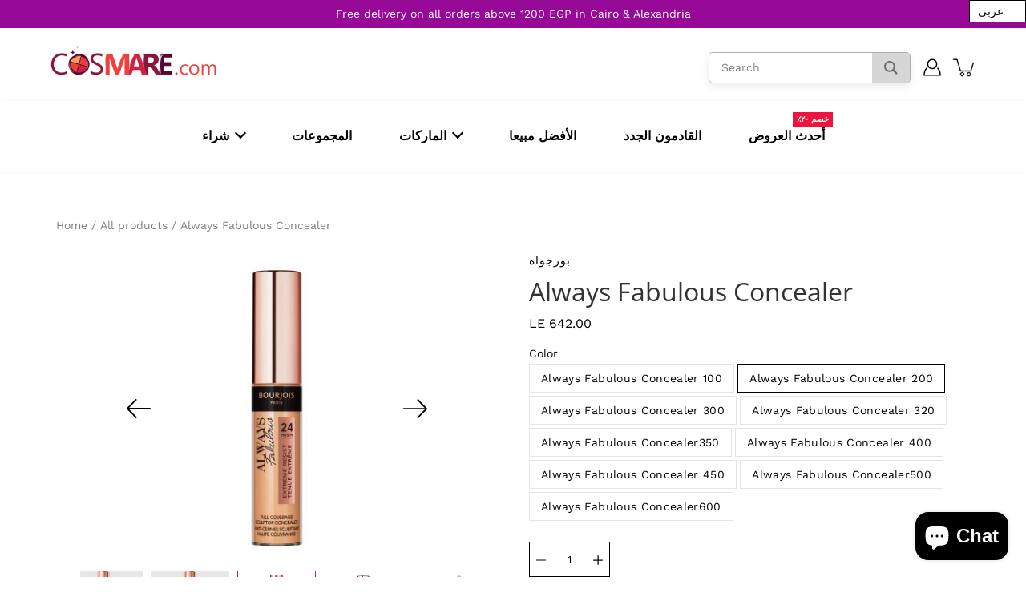

--- FILE ---
content_type: text/html; charset=utf-8
request_url: https://ar.cosmare.com/ar/products/always-fabulous-concealer-100
body_size: 70978
content:
<!DOCTYPE html>
<html class="no-js no-touch" lang="ar">

<head>


<!-- "snippets/limespot.liquid" was not rendered, the associated app was uninstalled -->
  <!-- Google Tag Manager -->
<script>(function(w,d,s,l,i){w[l]=w[l]||[];w[l].push({'gtm.start':
new Date().getTime(),event:'gtm.js'});var f=d.getElementsByTagName(s)[0],
j=d.createElement(s),dl=l!='dataLayer'?'&l='+l:'';j.async=true;j.src=
'https://www.googletagmanager.com/gtm.js?id='+i+dl;f.parentNode.insertBefore(j,f);
})(window,document,'script','dataLayer','GTM-THSS5KP');</script>
<!-- End Google Tag Manager -->
<!-- Hotjar Tracking Code for https://cosmare.com/ -->
<script>
    (function(h,o,t,j,a,r){
        h.hj=h.hj||function(){(h.hj.q=h.hj.q||[]).push(arguments)};
        h._hjSettings={hjid:2213430,hjsv:6};
        a=o.getElementsByTagName('head')[0];
        r=o.createElement('script');r.async=1;
        r.src=t+h._hjSettings.hjid+j+h._hjSettings.hjsv;
        a.appendChild(r);
    })(window,document,'https://static.hotjar.com/c/hotjar-','.js?sv=');
</script>
<!-- End Hotjar Tracking Code for https://cosmare.com/ -->
<!-- FB Pixel Verification -->
<meta name="facebook-domain-verification" content="chprnz8gdxau1pc4r6s9klqg171dq9" />
<!-- End FB Pixel Verification -->
	<meta charset="utf-8">
	<meta http-equiv='X-UA-Compatible' content='IE=edge,chrome=1'>
	<meta name="viewport" content="width=device-width, height=device-height, initial-scale=1.0, minimum-scale=1.0">
	<link rel="canonical" href="https://cosmare.com/ar/products/always-fabulous-concealer-100">
	<link rel="prefetch" as="document" href="https://cosmare.com">
	<link rel="preload" as="style" href="//ar.cosmare.com/cdn/shop/t/28/assets/theme.css?v=43398122445213750491732195730">
	<link rel="preload" as="image" href="//ar.cosmare.com/cdn/shop/t/28/assets/loader.svg?v=29761675971112988911617191608">
	<link rel="preload" as="script" href="//ar.cosmare.com/cdn/shop/t/28/assets/lazysizes.min.js?v=27862327855797619101617191607">
	<link rel="preload" as="script" href="//ar.cosmare.com/cdn/shop/t/28/assets/shop.js?v=26568370915364387031625673956">

	<link rel="dns-prefetch" href="https://cdn.shopify.com">
	<link rel="dns-prefetch" href="https://v.shopify.com">
	<link rel="dns-prefetch" href="https://fonts.googleapis.com" crossorigin>
	<link rel="dns-prefetch" href="https://cdn.shopifycloud.com">
	<link rel="dns-prefetch" href="https://cdnjs.cloudflare.com">
	<link rel="dns-prefetch" href="https://www.google-analytics.com">
	<link rel="preconnect" href="https://fonts.shopifycdn.com" crossorigin>
	<link rel="preconnect" href="https://ajax.googleapis.com">
	<link rel="preconnect" href="https://customjs.s.asaplabs.io">
	<link rel="dns-prefetch" href="https://maps.googleapis.com">
	<link rel="dns-prefetch" href="https://maps.gstatic.com">
	<link rel="dns-prefetch" href="https://monorail-edge.shopifysvc.com"><title>Always Fabulous Concealer &ndash; Cosmare.com</title>
  <!-- Era of Ecom Engine Hook start -->
<link rel="dns-prefetch" href="//winads.eraofecom.org">
<script title="winads_engine" type="text/javascript">
    (function (w, i, n, a, d, s) {
    if (w.winads != undefined) return true;
    w.winads = true; s = i.createElement(n); s.src = a; s.async = true;
    d = i.querySelector(n); d.parentNode.insertBefore(s, d);
})(window, document, 'script', 'https://winads.eraofecom.org/pull/cosmare.myshopify.com/hook.js', 'Era of Ecom');

    //BOUNCER_PLACEHOLDER
</script>

<meta name="wa:tags" content="bourjois, concealer, Face, makeup, over-300">
<meta name="wa:collections" content="All products, Best Sellers, Bourjois, Concealer, Facebook Product Feed - Bourjois, From EGP 300 &amp; Over, New products, Offers, Over ج.م10, المكياج">




<!-- Era of Ecom Engine Hook end -->

<link rel="shortcut icon" href="//ar.cosmare.com/cdn/shop/files/Cosmare_c9afab03-5ec9-4e9d-845d-f95296acbf25_32x32.png?v=1618149106" type="image/png"><meta name="description" content="Features and benefits Multi-uses: conceals dark circles and imperfections, brightens and contours. Up to 24 hours of battery life. Hydrating formula with hyaluronic acid. How to use 1. Apply by drawing a triangle with the base under your eye and noted the cheek and mix gently with the tip of your fingers. 2. Unify your">



<link rel="preload" as="font" href="//ar.cosmare.com/cdn/fonts/open_sans/opensans_n4.c32e4d4eca5273f6d4ee95ddf54b5bbb75fc9b61.woff2" type="font/woff2" crossorigin>
<link rel="preload" as="font" href="//ar.cosmare.com/cdn/fonts/work_sans/worksans_n4.b7973b3d07d0ace13de1b1bea9c45759cdbe12cf.woff2" type="font/woff2" crossorigin><link rel="preload" as="font" href="//ar.cosmare.com/cdn/fonts/open_sans/opensans_n7.a9393be1574ea8606c68f4441806b2711d0d13e4.woff2" type="font/woff2" crossorigin><link rel="preload" as="font" href="//ar.cosmare.com/cdn/fonts/open_sans/opensans_i4.6f1d45f7a46916cc95c694aab32ecbf7509cbf33.woff2" type="font/woff2" crossorigin><link rel="preload" as="font" href="//ar.cosmare.com/cdn/fonts/open_sans/opensans_i7.916ced2e2ce15f7fcd95d196601a15e7b89ee9a4.woff2" type="font/woff2" crossorigin><link rel="preload" as="font" href="//ar.cosmare.com/cdn/fonts/work_sans/worksans_i4.16ff51e3e71fc1d09ff97b9ff9ccacbeeb384ec4.woff2" type="font/woff2" crossorigin><link rel="preload" as="font" href="//ar.cosmare.com/cdn/fonts/work_sans/worksans_n5.42fc03d7028ac0f31a2ddf10d4a2904a7483a1c4.woff2" type="font/woff2" crossorigin><link rel="preload" as="font" href="//ar.cosmare.com/cdn/fonts/work_sans/worksans_n7.e2cf5bd8f2c7e9d30c030f9ea8eafc69f5a92f7b.woff2" type="font/woff2" crossorigin><link rel="preload" as="font" href="//ar.cosmare.com/cdn/fonts/work_sans/worksans_i7.7cdba6320b03c03dcaa365743a4e0e729fe97e54.woff2" type="font/woff2" crossorigin><style>
	:root {
		--color-background: #ffffff;
		--color-background-alpha-25: rgba(255, 255, 255, 0.25);
		--color-background-alpha-35: rgba(255, 255, 255, 0.35);
		--color-background-alpha-60: rgba(255, 255, 255, 0.6);
		--color-background-overlay: rgba(255, 255, 255, 0.9);
		--color-background-table-header: #808080;
		--color-heading: #333333;
		--color-text: #000000;
		--color-text-alpha-5: rgba(0, 0, 0, 0.05);
		--color-text-alpha-8: rgba(0, 0, 0, 0.08);
		--color-text-alpha-10: rgba(0, 0, 0, 0.1);
		--color-text-alpha-25: rgba(0, 0, 0, 0.25);
		--color-text-alpha-30: rgba(0, 0, 0, 0.3);
		--color-text-alpha-55: rgba(0, 0, 0, 0.55);
		--color-text-alpha-60: rgba(0, 0, 0, 0.6);
		--color-label: rgba(0, 0, 0, 0.8);
		--color-input-placeholder: rgba(0, 0, 0, 0.5);
		--color-cart-text: rgba(0, 0, 0, 0.6);
		--color-border: #000000;
		--color-border-dark: #000000;
		--color-error: #d02e2e;
		--color-header-bg: rgba(0,0,0,0);
		--color-header-text: #000;
		--color-header-bg-home: rgba(0,0,0,0);
		--color-header-text-home: #fff;
		--color-header-bg-scroll: #ffffff;
		--color-header-text-scroll: #000;
		--color-header-icon: #222222;
		--color-header-icon-bg: #ffffff;
		--color-header-icon-home: #222222;
		--color-header-icon-bg-home: #ffffff;
		--color-header-icon-scroll: #222222;
		--color-header-icon-bg-scroll: #ffffff;
		--color-dropdown-bg: #fff;
		--color-dropdown-text: #000;
		--color-drawer-text: #000;
		--color-drawer-bg: #fff;
		--color-badge-text: #fff;
		--color-badge-bg: #c01537;
		--color-button-primary-bg: #d12244;
		--color-button-primary-text: #fff;
		--color-button-primary-border: #d12244;
		--color-button-secondary-bg: #ffffff;
		--color-button-secondary-text: #000;
		--color-button-secondary-border: #000;
		--color-button-alt-bg: transparent;
		--color-button-alt-text: #d12244;
		--color-button-alt-border: #d12244;
		--color-top-bar-text: #ffffff;
		--color-top-bar-bg: #960997;
		--color-footer-text: #333333;
		--color-footer-placeholder-text: rgba(51, 51, 51, 0.5);
		--color-footer-bg: #f7f2f6;
		--color-footer-bg-hover: rgba(51, 51, 51, 0.05);
		--color-footer-bottom-text: rgba(51, 51, 51, 0.7);
		--color-footer-bottom-bg: #fafafa;
		--color-footer-bottom-bg-hover: rgba(51, 51, 51, 0.05);
		--color-footer-bottom-border: rgba(51, 51, 51, 0.1);
		--color-search-overlay: rgba(51, 51, 51, 0.5);

		--body-letter-spacing: 0px;
		--heading-letter-spacing: 0px;

		--body-font-family: "Work Sans", sans-serif;
		--heading-font-family: "Open Sans", sans-serif;

		--body-font-weight: 400;
		--heading-font-weight: 400;

		--body-font-style: normal;
		--heading-font-style: normal;

		--body-font-weight-medium: 500;
		--body-font-weight-bold: 700;

		--heading-font-weight-bold: 700;

		--font-size-body: 14px;
		--font-size-base: 14px;

		--font-size-h1: 42px;
		--font-size-h2: 31.99px;
		--font-size-h3: 21.98px;
		--font-size-h4: 17.01px;
		--font-size-h5: 14.0px;
		--font-size-h6: 11.2px;

		--font-size-h1-mobile: 29.988px;
		--font-size-h2-mobile: 24.99px;

		--font-size-banner-text: 17.92px;
		--font-size-banner-text-mobile: 15.988px;

		--font-size-logo: 23.94px;

		--icon-loader: url( "//ar.cosmare.com/cdn/shop/t/28/assets/loader.svg?v=29761675971112988911617191608" );
		--icon-zoom-in: url( "//ar.cosmare.com/cdn/shop/t/28/assets/icon-zoom-in.svg?v=66463440030260818311617191606" );
		--icon-zoom-out: url( "//ar.cosmare.com/cdn/shop/t/28/assets/icon-zoom-out.svg?v=19447117299412374421617191607" );

		--image-size: contain;
		--image-aspect-ratio: 80.0%;
		--image-aspect-ratio-half: 40.0%;
	}

	@font-face {
  font-family: "Open Sans";
  font-weight: 400;
  font-style: normal;
  font-display: swap;
  src: url("//ar.cosmare.com/cdn/fonts/open_sans/opensans_n4.c32e4d4eca5273f6d4ee95ddf54b5bbb75fc9b61.woff2") format("woff2"),
       url("//ar.cosmare.com/cdn/fonts/open_sans/opensans_n4.5f3406f8d94162b37bfa232b486ac93ee892406d.woff") format("woff");
}

	@font-face {
  font-family: "Work Sans";
  font-weight: 400;
  font-style: normal;
  font-display: swap;
  src: url("//ar.cosmare.com/cdn/fonts/work_sans/worksans_n4.b7973b3d07d0ace13de1b1bea9c45759cdbe12cf.woff2") format("woff2"),
       url("//ar.cosmare.com/cdn/fonts/work_sans/worksans_n4.cf5ceb1e6d373a9505e637c1aff0a71d0959556d.woff") format("woff");
}

@font-face {
  font-family: "Open Sans";
  font-weight: 700;
  font-style: normal;
  font-display: swap;
  src: url("//ar.cosmare.com/cdn/fonts/open_sans/opensans_n7.a9393be1574ea8606c68f4441806b2711d0d13e4.woff2") format("woff2"),
       url("//ar.cosmare.com/cdn/fonts/open_sans/opensans_n7.7b8af34a6ebf52beb1a4c1d8c73ad6910ec2e553.woff") format("woff");
}

@font-face {
  font-family: "Open Sans";
  font-weight: 400;
  font-style: italic;
  font-display: swap;
  src: url("//ar.cosmare.com/cdn/fonts/open_sans/opensans_i4.6f1d45f7a46916cc95c694aab32ecbf7509cbf33.woff2") format("woff2"),
       url("//ar.cosmare.com/cdn/fonts/open_sans/opensans_i4.4efaa52d5a57aa9a57c1556cc2b7465d18839daa.woff") format("woff");
}

@font-face {
  font-family: "Open Sans";
  font-weight: 700;
  font-style: italic;
  font-display: swap;
  src: url("//ar.cosmare.com/cdn/fonts/open_sans/opensans_i7.916ced2e2ce15f7fcd95d196601a15e7b89ee9a4.woff2") format("woff2"),
       url("//ar.cosmare.com/cdn/fonts/open_sans/opensans_i7.99a9cff8c86ea65461de497ade3d515a98f8b32a.woff") format("woff");
}

@font-face {
  font-family: "Work Sans";
  font-weight: 700;
  font-style: normal;
  font-display: swap;
  src: url("//ar.cosmare.com/cdn/fonts/work_sans/worksans_n7.e2cf5bd8f2c7e9d30c030f9ea8eafc69f5a92f7b.woff2") format("woff2"),
       url("//ar.cosmare.com/cdn/fonts/work_sans/worksans_n7.20f1c80359e7f7b4327b81543e1acb5c32cd03cd.woff") format("woff");
}

@font-face {
  font-family: "Work Sans";
  font-weight: 500;
  font-style: normal;
  font-display: swap;
  src: url("//ar.cosmare.com/cdn/fonts/work_sans/worksans_n5.42fc03d7028ac0f31a2ddf10d4a2904a7483a1c4.woff2") format("woff2"),
       url("//ar.cosmare.com/cdn/fonts/work_sans/worksans_n5.1f79bf93aa21696aa0428c88e39fb9f946295341.woff") format("woff");
}

@font-face {
  font-family: "Work Sans";
  font-weight: 400;
  font-style: italic;
  font-display: swap;
  src: url("//ar.cosmare.com/cdn/fonts/work_sans/worksans_i4.16ff51e3e71fc1d09ff97b9ff9ccacbeeb384ec4.woff2") format("woff2"),
       url("//ar.cosmare.com/cdn/fonts/work_sans/worksans_i4.ed4a1418cba5b7f04f79e4d5c8a5f1a6bd34f23b.woff") format("woff");
}

@font-face {
  font-family: "Work Sans";
  font-weight: 700;
  font-style: italic;
  font-display: swap;
  src: url("//ar.cosmare.com/cdn/fonts/work_sans/worksans_i7.7cdba6320b03c03dcaa365743a4e0e729fe97e54.woff2") format("woff2"),
       url("//ar.cosmare.com/cdn/fonts/work_sans/worksans_i7.42a9f4016982495f4c0b0fb3dc64cf8f2d0c3eaa.woff") format("woff");
}

</style><link href="//ar.cosmare.com/cdn/shop/t/28/assets/theme.css?v=43398122445213750491732195730" rel="stylesheet" type="text/css" media="all" /><script type="text/javascript">
		document.documentElement.className = document.documentElement.className.replace('no-js', 'js');

		window.theme = {
			info: {
				name: 'Modular'
			},
			version: '1.9.9',
			routes: {
				root_url: "\/ar",
				search_url: "\/ar\/search",
				product_recommendations_url: "\/ar\/recommendations\/products"
			},
			translations: {
				add_to_cart: "Add to Cart",
				load_more: "Load More",
				form_submit: "Add to Cart",
				form_submit_error: "Woops!",
				form_submit_error_details: "Sorry, looks like we don\u0026#39;t have enough of this product. Please try adding fewer items to your cart.",
				cart_title: "Shopping Cart",
				cart_empty: "Your cart is empty",
				cart_acceptance_error: "You must accept our terms and conditions.",
				continue_shopping: "Continue Shopping",
				on_sale: "Sale",
				unit_price_separator: "per",
				sold_out: "Sold out",
				unavailable: "غير متاح",
				results_products: "Products",
				results_pages: "Pages",
				results_articles: "Articles",
				no_results: "No results found",
				previous: "Previous",
				next: "ألتالى",
				view_all: "إظهار الكل"
			},
			icons: {
				arrow: '<svg version="1.1" xmlns="http://www.w3.org/2000/svg" width="12" height="12" viewBox="0 0 1024 1024" class="icon icon-arrow"><path d="M926.553 256.428c25.96-23.409 62.316-19.611 83.605 7.033 20.439 25.582 18.251 61.132-6.623 83.562l-467.010 421.128c-22.547 20.331-56.39 19.789-78.311-1.237l-439.071-421.128c-24.181-23.193-25.331-58.79-4.144-83.721 22.077-25.978 58.543-28.612 83.785-4.402l400.458 384.094 427.311-385.33z"></path></svg>',
				arrowSlider: '<svg version="1.1" xmlns="http://www.w3.org/2000/svg" width="24" height="24" viewBox="0 0 1024 1024" class="icon icon-submit"><path d="M1023.998 511.724v-6.44c-0.108-1.288-0.706-2.417-1.605-3.215l-0.005-0.005c0-1.61-1.61-1.61-1.61-3.22s-1.61-1.61-1.61-3.22c-0.89 0-1.61-0.72-1.61-1.61v0l-365.484-378.365c-6.058-5.789-14.286-9.354-23.346-9.354s-17.288 3.564-23.358 9.366l0.013-0.013c-6.101 5.61-9.909 13.631-9.909 22.541s3.81 16.931 9.888 22.52l0.022 0.020 307.522 318.793h-880.705c-17.785 0-32.201 14.417-32.201 32.201s14.417 32.201 32.201 32.201v0h887.145l-313.962 318.793c-5.226 5.704-8.429 13.338-8.429 21.72 0 9.19 3.851 17.481 10.025 23.347l0.014 0.013c5.61 6.101 13.631 9.909 22.541 9.909s16.931-3.81 22.52-9.888l0.020-0.022 363.874-370.315c0-1.61 0-1.61 1.61-3.22 0.89 0 1.61-0.72 1.61-1.61v0c0-1.61 1.61-1.61 1.61-3.22h1.61v-3.22c0.904-0.803 1.502-1.932 1.608-3.203l0.002-0.017v-11.27z"></path></svg>',
				arrowNavSlider: 'M0.0776563715,49.6974826 L0.0776563715,50.3266624 C0.0882978908,50.4524827 0.146435015,50.5626537 0.234305795,50.6407437 C0.234697028,50.7982538 0.39181593,50.7982538 0.39181593,50.9556075 C0.39181593,51.1129611 0.548934833,51.1127264 0.548934833,51.27008 C0.636101395,51.27008 0.706053735,51.3405018 0.706053735,51.4271989 L36.3981789,88.377449 C36.9898787,88.9427015 37.7935482,89.2908983 38.6778897,89.2908983 C39.5622313,89.2908983 40.3661354,88.9429363 40.9590089,88.3761189 C41.5534473,87.8297238 41.9253528,87.0464767 41.9253528,86.1759065 C41.9253528,85.3053363 41.5534473,84.5227934 40.9597131,83.9766331 L10.297036,52.0652206 L96.9330092,52.8421298 C98.6696895,52.8421298 100.077578,51.4342411 100.077578,49.6975608 C100.077578,47.9608805 98.6696895,46.5529919 96.9330092,46.5529919 L10.297036,46.5529919 L40.9578352,15.4206794 C41.4680804,14.8636428 41.7811445,14.1180323 41.7811445,13.299496 C41.7811445,12.4018526 41.4053267,11.5926276 40.8022812,11.0197852 C40.2533823,10.422843 39.4701352,10.0509375 38.599565,10.0509375 C37.7289948,10.0509375 36.9464519,10.422843 36.4002916,11.0165771 L36.3981007,11.018768 L0.863172638,47.1829542 C0.863172638,47.3400731 0.863172638,47.3400731 0.706053735,47.4974267 C0.618887173,47.4974267 0.548934833,47.5678485 0.548934833,47.6545456 C0.548934833,47.8116645 0.39181593,47.8116645 0.39181593,47.9690181 L0.234697028,47.9690181 L0.234697028,48.2834907 C0.146356768,48.3619719 0.0882196443,48.4723777 0.077578125,48.5964766 L0.077578125,49.6984215 L0.0776563715,49.6974826 Z',
				arrowLong: '<svg version="1.1" xmlns="http://www.w3.org/2000/svg" width="1024" height="1024" viewBox="0 0 1024 1024" class="icon icon-arrow-long"><path d="M525.379 1020.065l114.69-110.279c7.645-7.353 7.645-18.379 0-25.732s-19.113-7.353-26.762 0l-82.194 77.195v-942.87c0-11.029-7.645-18.379-19.113-18.379s-19.113 7.353-19.113 18.379v942.87l-82.194-79.033c-7.645-7.353-19.113-7.353-26.762 0-3.823 3.676-5.734 9.191-5.734 12.868s1.911 9.191 5.734 12.868l114.69 110.279c7.645 7.353 19.113 7.353 26.762 1.838z"></path></svg>',
				check: '<svg version="1.1" xmlns="http://www.w3.org/2000/svg" width="1317" height="1024" viewBox="0 0 1317 1024" class="icon icon-check"><path d="M1277.067 47.359c-42.785-42.731-112.096-42.731-154.88 0l-697.692 698.422-232.32-233.782c-43.178-40.234-110.463-39.047-152.195 2.685s-42.919 109.017-2.685 152.195l309.761 309.761c42.785 42.731 112.096 42.731 154.88 0l775.132-774.401c42.731-42.785 42.731-112.096 0-154.88z"></path></svg>',
				close: '<svg version="1.1" xmlns="http://www.w3.org/2000/svg" width="24" height="24" viewBox="0 0 1024 1024" class="icon icon-close"><path d="M446.174 512l-432.542-432.542c-18.177-18.177-18.177-47.649 0-65.826s47.649-18.177 65.826 0l432.542 432.542 432.542-432.542c18.177-18.177 47.649-18.177 65.826 0s18.177 47.649 0 65.826l-432.542 432.542 432.542 432.542c18.177 18.177 18.177 47.649 0 65.826s-47.649 18.177-65.826 0l-432.542-432.542-432.542 432.542c-18.177 18.177-47.649 18.177-65.826 0s-18.177-47.649 0-65.826l432.542-432.542z"></path></svg>',
				plus: '<svg version="1.1" xmlns="http://www.w3.org/2000/svg" width="12" height="12" viewBox="0 0 1024 1024" class="icon icon-plus"><path d="M465.066 465.067l0.001-411.166c-0.005-0.407-0.005-0.407-0.006-0.805 0-29.324 23.796-53.095 53.149-53.095s53.149 23.771 53.149 53.095c-0.001 0.365-0.001 0.365-0.004 0.524l-0.009 411.446 398.754 0.001c0.407-0.005 0.407-0.005 0.805-0.006 29.324 0 53.095 23.796 53.095 53.149s-23.771 53.149-53.095 53.149c-0.365-0.001-0.365-0.001-0.524-0.004l-399.037-0.009-0.009 396.75c0.059 1.378 0.059 1.378 0.071 2.762 0 29.35-23.817 53.142-53.197 53.142-28.299 0-51.612-22.132-53.124-50.361l-0.044-0.832 0.583-0.382-0.586 0.017c-0.020-0.795-0.020-0.795-0.024-1.59 0.011-1.42 0.011-1.42 0.050-1.933l0.001-397.576-409.162-0.009c-1.378 0.059-1.378 0.059-2.762 0.071-29.35 0-53.142-23.817-53.142-53.197 0-28.299 22.132-51.612 50.361-53.124l0.832-0.044 0.382 0.583-0.017-0.586c0.795-0.020 0.795-0.020 1.59-0.024 1.42 0.011 1.42 0.011 1.933 0.050l409.986 0.001z"></path></svg>',
				minus: '<svg version="1.1" xmlns="http://www.w3.org/2000/svg" width="12" height="12" viewBox="0 0 1024 1024" class="icon icon-minus"><path d="M51.573 459.468l-0.017-0.585c0.795-0.020 0.795-0.020 1.59-0.024 1.42 0.011 1.42 0.011 1.933 0.050l915.021 0.002c0.407-0.005 0.407-0.005 0.805-0.006 29.324 0 53.095 23.771 53.095 53.095s-23.771 53.095-53.095 53.095c-0.365-0.001-0.365-0.001-0.524-0.004l-914.477-0.021c-1.378 0.059-1.378 0.059-2.762 0.071-29.35 0-53.142-23.793-53.142-53.142 0-28.271 22.132-51.558 50.361-53.069l0.832-0.044 0.382 0.582z"></path></svg>',
				blank: "\/\/ar.cosmare.com\/cdn\/shop\/t\/28\/assets\/blank_1x1.gif?v=50849316544257392421617191605"
			},
			settings: {
				enableAcceptTerms: false,
				enableAjaxCart: true,
				enableColorSwatches: false,
				enablePaymentButton: true,
				enableVideoLooping: true,
				enableTextAnimations: true,
				enableGridItemsAnimations: true,
				enableSearch: false,
				enableYotpo: false,
				showProductDescription: true,
				showQuickView: true,
				showQuantity: true,
				showReviews: false,
				yotpoId: "",
				imageAspectRatio: 0.8,
				imageBackgroundSize: "contain",
				productBadgeStyle: "circle",
				searchType: "product",
				productTitlePosition: "center"
			},
			isTouch: false
		};
		window.moneyFormat = "LE {{amount}}";
		window.slate = window.slate || {};
		window.lazySizesConfig = {
			loadHidden: false,
			hFac: 0.5,
			expFactor: 2,
			customMedia: {
			  '--phone': '(max-width: 640px)',
			  '--tablet': '(min-width: 641px) and (max-width: 1023px)',
			  '--lap': '(min-width: 1024px)'
			}
		}
	</script>
	<script src="//ar.cosmare.com/cdn/shop/t/28/assets/lazysizes.min.js?v=27862327855797619101617191607" async></script>
	<script src="//ar.cosmare.com/cdn/shop/t/28/assets/shop.js?v=26568370915364387031625673956" defer></script><script>window.performance && window.performance.mark && window.performance.mark('shopify.content_for_header.start');</script><meta name="google-site-verification" content="mjgaMMnPpumDTDBCPlKRrUFbnky4Wts_TL7Z48EVb2I">
<meta name="google-site-verification" content="ozgNSGlofTbvlcqnG28x9ny0yQECkbKpZXonXiCKJgg">
<meta name="google-site-verification" content="RngjacBr0o5OW3At6KQri7vR6FohyipmiucycS8AxsE">
<meta name="google-site-verification" content="BWdIW3htWg8v6D5AasyR5DMDn6S9w7KQKfLY48eTThw">
<meta id="shopify-digital-wallet" name="shopify-digital-wallet" content="/2513338429/digital_wallets/dialog">
<link rel="alternate" hreflang="x-default" href="https://cosmare.com/products/always-fabulous-concealer-100">
<link rel="alternate" hreflang="en-EG" href="https://cosmare.com/products/always-fabulous-concealer-100">
<link rel="alternate" hreflang="ar-EG" href="https://cosmare.com/ar/products/always-fabulous-concealer-100">
<link rel="alternate" type="application/json+oembed" href="https://cosmare.com/ar/products/always-fabulous-concealer-100.oembed">
<script async="async" src="/checkouts/internal/preloads.js?locale=ar-EG"></script>
<script id="shopify-features" type="application/json">{"accessToken":"144f9704cf8b765b1fb8bdb1fc703064","betas":["rich-media-storefront-analytics"],"domain":"ar.cosmare.com","predictiveSearch":true,"shopId":2513338429,"locale":"ar"}</script>
<script>var Shopify = Shopify || {};
Shopify.shop = "cosmare.myshopify.com";
Shopify.locale = "ar";
Shopify.currency = {"active":"EGP","rate":"1.0"};
Shopify.country = "EG";
Shopify.theme = {"name":"Modular","id":120191746188,"schema_name":"Modular","schema_version":"1.9.9","theme_store_id":849,"role":"main"};
Shopify.theme.handle = "null";
Shopify.theme.style = {"id":null,"handle":null};
Shopify.cdnHost = "ar.cosmare.com/cdn";
Shopify.routes = Shopify.routes || {};
Shopify.routes.root = "/ar/";</script>
<script type="module">!function(o){(o.Shopify=o.Shopify||{}).modules=!0}(window);</script>
<script>!function(o){function n(){var o=[];function n(){o.push(Array.prototype.slice.apply(arguments))}return n.q=o,n}var t=o.Shopify=o.Shopify||{};t.loadFeatures=n(),t.autoloadFeatures=n()}(window);</script>
<script id="shop-js-analytics" type="application/json">{"pageType":"product"}</script>
<script defer="defer" async type="module" src="//ar.cosmare.com/cdn/shopifycloud/shop-js/modules/v2/client.init-shop-cart-sync_DtuiiIyl.en.esm.js"></script>
<script defer="defer" async type="module" src="//ar.cosmare.com/cdn/shopifycloud/shop-js/modules/v2/chunk.common_CUHEfi5Q.esm.js"></script>
<script type="module">
  await import("//ar.cosmare.com/cdn/shopifycloud/shop-js/modules/v2/client.init-shop-cart-sync_DtuiiIyl.en.esm.js");
await import("//ar.cosmare.com/cdn/shopifycloud/shop-js/modules/v2/chunk.common_CUHEfi5Q.esm.js");

  window.Shopify.SignInWithShop?.initShopCartSync?.({"fedCMEnabled":true,"windoidEnabled":true});

</script>
<script>(function() {
  var isLoaded = false;
  function asyncLoad() {
    if (isLoaded) return;
    isLoaded = true;
    var urls = ["https:\/\/cdn.shopify.com\/s\/files\/1\/0025\/1333\/8429\/t\/12\/assets\/clever_adwords_global_tag.js?shop=cosmare.myshopify.com","https:\/\/static2.rapidsearch.dev\/resultpage.js?shop=cosmare.myshopify.com","https:\/\/cdn-bundler.nice-team.net\/app\/js\/bundler.js?shop=cosmare.myshopify.com","https:\/\/chimpstatic.com\/mcjs-connected\/js\/users\/4cfd143b846a725e4ec3a0104\/1d84359fbc3b2d14e77c7b457.js?shop=cosmare.myshopify.com","\/\/d2fyl8x7j0dy0l.cloudfront.net\/chat\/loader?cache=1847542498\u0026user_id=19345\u0026shop=cosmare.myshopify.com","https:\/\/cdn.shopify.com\/s\/files\/1\/0025\/1333\/8429\/t\/28\/assets\/ets_mm_init.js?shop=cosmare.myshopify.com","https:\/\/assets.tapcart.com\/__tc-ck-loader\/index.js?appId=w14zkM3zjU\u0026environment=production\u0026shop=cosmare.myshopify.com","https:\/\/cdn.hextom.com\/js\/quickannouncementbar.js?shop=cosmare.myshopify.com"];
    for (var i = 0; i < urls.length; i++) {
      var s = document.createElement('script');
      s.type = 'text/javascript';
      s.async = true;
      s.src = urls[i];
      var x = document.getElementsByTagName('script')[0];
      x.parentNode.insertBefore(s, x);
    }
  };
  if(window.attachEvent) {
    window.attachEvent('onload', asyncLoad);
  } else {
    window.addEventListener('load', asyncLoad, false);
  }
})();</script>
<script id="__st">var __st={"a":2513338429,"offset":7200,"reqid":"1bfa92e9-da00-4c4d-ae55-3254aa0a45c0-1766551773","pageurl":"ar.cosmare.com\/ar\/products\/always-fabulous-concealer-100","u":"1309a581cd50","p":"product","rtyp":"product","rid":7168905969804};</script>
<script>window.ShopifyPaypalV4VisibilityTracking = true;</script>
<script id="captcha-bootstrap">!function(){'use strict';const t='contact',e='account',n='new_comment',o=[[t,t],['blogs',n],['comments',n],[t,'customer']],c=[[e,'customer_login'],[e,'guest_login'],[e,'recover_customer_password'],[e,'create_customer']],r=t=>t.map((([t,e])=>`form[action*='/${t}']:not([data-nocaptcha='true']) input[name='form_type'][value='${e}']`)).join(','),a=t=>()=>t?[...document.querySelectorAll(t)].map((t=>t.form)):[];function s(){const t=[...o],e=r(t);return a(e)}const i='password',u='form_key',d=['recaptcha-v3-token','g-recaptcha-response','h-captcha-response',i],f=()=>{try{return window.sessionStorage}catch{return}},m='__shopify_v',_=t=>t.elements[u];function p(t,e,n=!1){try{const o=window.sessionStorage,c=JSON.parse(o.getItem(e)),{data:r}=function(t){const{data:e,action:n}=t;return t[m]||n?{data:e,action:n}:{data:t,action:n}}(c);for(const[e,n]of Object.entries(r))t.elements[e]&&(t.elements[e].value=n);n&&o.removeItem(e)}catch(o){console.error('form repopulation failed',{error:o})}}const l='form_type',E='cptcha';function T(t){t.dataset[E]=!0}const w=window,h=w.document,L='Shopify',v='ce_forms',y='captcha';let A=!1;((t,e)=>{const n=(g='f06e6c50-85a8-45c8-87d0-21a2b65856fe',I='https://cdn.shopify.com/shopifycloud/storefront-forms-hcaptcha/ce_storefront_forms_captcha_hcaptcha.v1.5.2.iife.js',D={infoText:'Protected by hCaptcha',privacyText:'Privacy',termsText:'Terms'},(t,e,n)=>{const o=w[L][v],c=o.bindForm;if(c)return c(t,g,e,D).then(n);var r;o.q.push([[t,g,e,D],n]),r=I,A||(h.body.append(Object.assign(h.createElement('script'),{id:'captcha-provider',async:!0,src:r})),A=!0)});var g,I,D;w[L]=w[L]||{},w[L][v]=w[L][v]||{},w[L][v].q=[],w[L][y]=w[L][y]||{},w[L][y].protect=function(t,e){n(t,void 0,e),T(t)},Object.freeze(w[L][y]),function(t,e,n,w,h,L){const[v,y,A,g]=function(t,e,n){const i=e?o:[],u=t?c:[],d=[...i,...u],f=r(d),m=r(i),_=r(d.filter((([t,e])=>n.includes(e))));return[a(f),a(m),a(_),s()]}(w,h,L),I=t=>{const e=t.target;return e instanceof HTMLFormElement?e:e&&e.form},D=t=>v().includes(t);t.addEventListener('submit',(t=>{const e=I(t);if(!e)return;const n=D(e)&&!e.dataset.hcaptchaBound&&!e.dataset.recaptchaBound,o=_(e),c=g().includes(e)&&(!o||!o.value);(n||c)&&t.preventDefault(),c&&!n&&(function(t){try{if(!f())return;!function(t){const e=f();if(!e)return;const n=_(t);if(!n)return;const o=n.value;o&&e.removeItem(o)}(t);const e=Array.from(Array(32),(()=>Math.random().toString(36)[2])).join('');!function(t,e){_(t)||t.append(Object.assign(document.createElement('input'),{type:'hidden',name:u})),t.elements[u].value=e}(t,e),function(t,e){const n=f();if(!n)return;const o=[...t.querySelectorAll(`input[type='${i}']`)].map((({name:t})=>t)),c=[...d,...o],r={};for(const[a,s]of new FormData(t).entries())c.includes(a)||(r[a]=s);n.setItem(e,JSON.stringify({[m]:1,action:t.action,data:r}))}(t,e)}catch(e){console.error('failed to persist form',e)}}(e),e.submit())}));const S=(t,e)=>{t&&!t.dataset[E]&&(n(t,e.some((e=>e===t))),T(t))};for(const o of['focusin','change'])t.addEventListener(o,(t=>{const e=I(t);D(e)&&S(e,y())}));const B=e.get('form_key'),M=e.get(l),P=B&&M;t.addEventListener('DOMContentLoaded',(()=>{const t=y();if(P)for(const e of t)e.elements[l].value===M&&p(e,B);[...new Set([...A(),...v().filter((t=>'true'===t.dataset.shopifyCaptcha))])].forEach((e=>S(e,t)))}))}(h,new URLSearchParams(w.location.search),n,t,e,['guest_login'])})(!0,!0)}();</script>
<script integrity="sha256-4kQ18oKyAcykRKYeNunJcIwy7WH5gtpwJnB7kiuLZ1E=" data-source-attribution="shopify.loadfeatures" defer="defer" src="//ar.cosmare.com/cdn/shopifycloud/storefront/assets/storefront/load_feature-a0a9edcb.js" crossorigin="anonymous"></script>
<script data-source-attribution="shopify.dynamic_checkout.dynamic.init">var Shopify=Shopify||{};Shopify.PaymentButton=Shopify.PaymentButton||{isStorefrontPortableWallets:!0,init:function(){window.Shopify.PaymentButton.init=function(){};var t=document.createElement("script");t.src="https://ar.cosmare.com/cdn/shopifycloud/portable-wallets/latest/portable-wallets.ar.js",t.type="module",document.head.appendChild(t)}};
</script>
<script data-source-attribution="shopify.dynamic_checkout.buyer_consent">
  function portableWalletsHideBuyerConsent(e){var t=document.getElementById("shopify-buyer-consent"),n=document.getElementById("shopify-subscription-policy-button");t&&n&&(t.classList.add("hidden"),t.setAttribute("aria-hidden","true"),n.removeEventListener("click",e))}function portableWalletsShowBuyerConsent(e){var t=document.getElementById("shopify-buyer-consent"),n=document.getElementById("shopify-subscription-policy-button");t&&n&&(t.classList.remove("hidden"),t.removeAttribute("aria-hidden"),n.addEventListener("click",e))}window.Shopify?.PaymentButton&&(window.Shopify.PaymentButton.hideBuyerConsent=portableWalletsHideBuyerConsent,window.Shopify.PaymentButton.showBuyerConsent=portableWalletsShowBuyerConsent);
</script>
<script>
  function portableWalletsCleanup(e){e&&e.src&&console.error("Failed to load portable wallets script "+e.src);var t=document.querySelectorAll("shopify-accelerated-checkout .shopify-payment-button__skeleton, shopify-accelerated-checkout-cart .wallet-cart-button__skeleton"),e=document.getElementById("shopify-buyer-consent");for(let e=0;e<t.length;e++)t[e].remove();e&&e.remove()}function portableWalletsNotLoadedAsModule(e){e instanceof ErrorEvent&&"string"==typeof e.message&&e.message.includes("import.meta")&&"string"==typeof e.filename&&e.filename.includes("portable-wallets")&&(window.removeEventListener("error",portableWalletsNotLoadedAsModule),window.Shopify.PaymentButton.failedToLoad=e,"loading"===document.readyState?document.addEventListener("DOMContentLoaded",window.Shopify.PaymentButton.init):window.Shopify.PaymentButton.init())}window.addEventListener("error",portableWalletsNotLoadedAsModule);
</script>

<script type="module" src="https://ar.cosmare.com/cdn/shopifycloud/portable-wallets/latest/portable-wallets.ar.js" onError="portableWalletsCleanup(this)" crossorigin="anonymous"></script>
<script nomodule>
  document.addEventListener("DOMContentLoaded", portableWalletsCleanup);
</script>

<link id="shopify-accelerated-checkout-styles" rel="stylesheet" media="screen" href="https://ar.cosmare.com/cdn/shopifycloud/portable-wallets/latest/accelerated-checkout-backwards-compat.css" crossorigin="anonymous">
<style id="shopify-accelerated-checkout-cart">
        #shopify-buyer-consent {
  margin-top: 1em;
  display: inline-block;
  width: 100%;
}

#shopify-buyer-consent.hidden {
  display: none;
}

#shopify-subscription-policy-button {
  background: none;
  border: none;
  padding: 0;
  text-decoration: underline;
  font-size: inherit;
  cursor: pointer;
}

#shopify-subscription-policy-button::before {
  box-shadow: none;
}

      </style>

<script>window.performance && window.performance.mark && window.performance.mark('shopify.content_for_header.end');</script>

<script id="etsMMNavigator">
    var ETS_MM_MONEY_FORMAT = "LE {{amount}}";
    var ETS_MM_LINK_LIST = [{id: "main-menu", title: "Main Menu", items: ["/ar#",]},{id: "footer", title: "Products", items: ["/ar/collections/makeup","/ar/collections/haircare","/ar/collections/nail-care","/ar/collections/bath-body","/ar/collections/kits-tools","/ar/policies/terms-of-service","/ar/policies/refund-policy",]},{id: "brands", title: "Featured Brands", items: ["/ar/collections/vendors?q=Bourjois","/ar/collections/vendors?q=Tangle%20Teezer","/ar/collections/rimmel","/ar/collections/vendors?q=Phyto","/ar/collections/vendors?q=Catrice","/ar/collections/vendors?q=L%27Oreal%20Paris","/ar/collections/vendors?q=Garnier","/ar/collections/vendors?q=Maybelline%20New%20York","/ar/collections/vendors?q=Essence","/ar/collections/vendors?q=Deborah","/ar/pages/all-brands",]},{id: "help-faq", title: "روابط مفيدة", items: ["/ar/pages/about-us","/ar/pages/contact-us-1","/ar/blogs/news","https://cosmare.com/account","/ar/apps/help-center",]},{id: "products-types", title: "Products types", items: ["/ar/collections/bb-cream","/ar/collections/blush","/ar/collections/body-spray","/ar/collections/brow-powder","/ar/collections/cc-cream","/ar/collections/concealer","/ar/collections/conditioner","/ar/collections/contour","/ar/collections/eye-cream","/ar/collections/eyebrow","/ar/collections/eyebrow-mascara","/ar/collections/eyebrow-palette","/ar/collections/eyebrow-pencil","/ar/collections/eyelashes","/ar/collections/eyeliner","/ar/collections/eyeshadow","/ar/collections/face-cream","/ar/collections/face-mask","/ar/collections/face-wash","/ar/collections/foundation","/ar/collections/hair-brushes","/ar/collections/hair-color","/ar/collections/hair-cream","/ar/collections/hair-mask","/ar/collections/hair-removal","/ar/collections/hair-serum","/ar/collections/hand-care","/ar/collections/highlighter","/ar/collections/lip-gloss","/ar/collections/lip-liner","/ar/collections/lipliner","/ar/collections/lipstick","/ar/collections/makeup-remover","/ar/collections/mascara","/ar/collections/nail-polish","/ar/collections/powder","/ar/collections/primer","/ar/collections/shampoo","/ar/collections/eau-de-parfum","/ar/collections/eau-de-toilette","/ar/collections/face-palette","/ar/collections/gift-set","/ar/collections/cream","/ar/collections/mask",]},{id: "policies", title: "Policies", items: ["/ar/policies/shipping-policy","/ar/policies/refund-policy","/ar/policies/privacy-policy","/ar/policies/terms-of-service",]},{id: "mob-menu", title: "Mobile Menu", items: ["/ar#","/ar#","/ar/collections/best-sellers","/ar/collections/new-arrival","/ar/collections/offers",]},{id: "412944924812-child-0aa26de5944baab470f3a92b1a3f3058-legacy-shop", title: "Shop", items: ["/ar/collections/makeup","/ar/collections/skincare","/ar/collections/haircare","/ar/collections/nail-care","/ar/collections/bath-body","/ar/collections/kits-tools","/ar/collections/fragrance",]},{id: "412945219724-child-4c6f3e9807144f7597cdd3a692731e74-legacy-brands", title: "Brands", items: ["/ar/collections/bourjois","/ar/collections/phyto","/ar/collections/tangle-teezer","/ar/collections/maybelline-new-york","/ar/collections/rimmel","/ar/collections/loreal-paris","/ar/collections/lord-and-berry","/ar/collections/bless","/ar/collections/garnier","/ar/collections/bubbly","/ar/collections/deborah","/ar/collections/wet-n-wild","/ar/collections/zak","/ar/collections/essence","/ar/collections/catrice","/ar/collections/bodylicious","/ar/collections/eylure","/ar/collections/mavala","/ar/collections/w7","/ar/collections/jordana","/ar/collections/penduline","/ar/collections/somavie-1","/ar/collections/calvin-klein",]},{id: "customer-account-main-menu", title: "Customer account main menu", items: ["/ar","https://shopify.com/2513338429/account/orders?locale=ar&region_country=EG",]},];
</script>
<script type="text/javascript">
    var ETS_MM_CART_ITEM_COUNT = 0;
</script>

<script src="//ar.cosmare.com/cdn/shop/t/28/assets/ets_mm_config.js?v=125242772393167479451700491374" type="text/javascript"></script>


	<!-- "snippets/vitals-loader.liquid" was not rendered, the associated app was uninstalled --> 

<script>window.__pagefly_analytics_settings__={"acceptTracking":true};</script>
 <script type="text/javascript">
    //var sm_quantity_selector_attr = 'id';
    var sm_override_checkout_button = true;
  	if (window.location.pathname == '/collections/all') {
      	window.location.replace('/collections/all-products');
  	}
  	
        
		
        var smFeaturedImage = 'products/correttore-always-fabulous-200_6.jpg';
        var productSMHandle = 'always-fabulous-concealer-100';
        var productSMTitle = 'Always Fabulous  Concealer';
    
    var sm_is_cart_page = false;
	
</script>

<style>
#gift_container, #gift_container .giftContainerContent, #smProductDetailGiftWrapper {
  all: unset;
}

#gift_container .giftContainerContent *, #smProductDetailGiftWrapper * {
	all: unset;
}

#sticky_gift_icon.stickyGartRight {
  	right: 20px;
    bottom: 20px;
}
#sticky_gift_icon {
    position: fixed;
    bottom: 200px;
    right: 15px;
    z-index: 9999;
}
#sticky_gift_icon a {
    text-decoration: none;
    font-size: 20px;
    color: #34495e;
}
#sticky_gift_icon span {
    display: block;
    -webkit-border-radius: 40px;
    -moz-border-radius: 40px;
    border-radius: 40px;
    background-color: rgba(255,255,255,.9);
    -webkit-box-shadow: 1px 1px 5px grey;
    -moz-box-shadow: 1px 1px 5px grey;
    box-shadow: 1px 1px 5px grey;
    padding: 10px;
    width: 40px;
    height: 40px;
    margin: 0 auto;
    line-height: 40px !important;
    text-align: center;
    text-align: -moz-center;
    text-align: -webkit-center;
    position: relative;
    box-sizing: content-box !important;
    z-index: 1;
}
#sticky_gift_icon mark {
    -webkit-border-radius: 20px;
    -moz-border-radius: 20px;
    border-radius: 20px;
    border: 2px solid #FFF;
    width: 20px;
    height: 20px;
    background-color: #FF6B6B;
    position: absolute;
    top: -5px;
    left: -10px;
    font-size: 10px;
    line-height: 20px;
    font-family: Roboto,sans-serif;
    color: #FFF;
    font-weight: 700;
    box-sizing: content-box !important;
}
#sticky_gift_icon svg.showGifts {
  	height: 30px;
	width: 30px;
	margin-top: 3px;
}
#sticky_gift_icon svg.hideGifts {
  	height: 25px;
    width: 25px;
    margin-top: 8px;
  	display: none;
}

#gift_container {
  color:black;
  position: fixed;
  z-index: 9999999;
  bottom: 95px;
  right: 20px;
  max-height: 80%;
  overflow-y: scroll;
  overflow-x: hidden;
  -webkit-box-shadow: rgba(0, 0, 0, 0.16) 0px 5px 40px, rgb(0, 0, 0) 0px 5px 0px 0px inset !important;
  -moz-box-shadow: rgba(0, 0, 0, 0.16) 0px 5px 40px, rgb(0, 0, 0) 0px 5px 0px 0px inset !important;
  box-shadow: rgba(0, 0, 0, 0.16) 0px 5px 40px, rgb(0, 0, 0) 0px 5px 0px 0px inset !important;
  -moz-border-radius: 8px;
  -webkit-border-radius: 8px;
  border-radius: 8px;
  font-size: 13px;
  font-family: -apple-system, BlinkMacSystemFont, 'Segoe UI', Roboto, Oxygen, Ubuntu, Cantarell, 'Open Sans', 'Helvetica Neue', sans-serif;
}

#gift_container .giftContainerContent {
  float: right;
  background: white;
  width: 320px;
  position: relative;
  padding: 10px 10px 0px 10px;
  display:none;
}

#gift_container .giftContainerContent .giftWrapper {
    color: black;
  	padding: 5px;
  	margin: 0px 0px 10px;
	background:rgb(255, 255, 255) none repeat scroll 0% 0%;
	border-radius: 5px;
  	-webkit-border-radius: 5px;
  	-moz-border-radius: 5px;
  	-webkit-box-shadow: rgba(0, 0, 0, 0.1) 0px 4px 15px 0px, rgba(0, 0, 0, 0.1) 0px 1px 2px 0px;
  	-moz-box-shadow: rgba(0, 0, 0, 0.1) 0px 4px 15px 0px, rgba(0, 0, 0, 0.1) 0px 1px 2px 0px;
	box-shadow: rgba(0, 0, 0, 0.1) 0px 4px 15px 0px, rgba(0, 0, 0, 0.1) 0px 1px 2px 0px;
	position: relative;
  	display: block;
}

#gift_container .giftContainerContent .orderGiftsTitle, #gift_container .giftContainerContent .productsToOfferGiftsTitle {
  	text-align: center;
	padding: 5px;
	margin: 0 auto;
	font-weight: bold;
	display: block;
	border-bottom: 1px solid gray;
	width: 95%;
}

#gift_container .giftContainerContent ul {
	display: inline;
}
#gift_container .giftContainerContent li{
	padding: 10px 20px;
	display: block;
}
#gift_container .giftContainerContent li img{
	width: 22%;
	float: left;
	display: block;
}
#gift_container .giftContainerContent .smItems{
	width: 70%;
	display: block;
	float: left;
  	margin-left: 5%;
}

#gift_container .giftContainerContent .giftWrapper a {
  	display: inline;
    cursor: pointer;
    text-decoration: underline;
}

#gift_container .giftContainerContent .smAddGiftToCart {
  	padding: 4px 10px;
    margin-top: 4px;
    background:rgba(168, 168, 168, 0.46) none repeat scroll 0% 0%;
    border-radius: 2px;
    position: relative;
    display: block;
    font-weight: bold;
    cursor: pointer;
}

#gift_container .giftContainerContent .giftAlreadyInCart {
  	padding: 5px 20px;
	display: block;
  	text-align: center;
}
#gift_container .giftContainerContent .giftAlreadyInCart a {
  	font-weight: bold;
}
#gift_container .giftContainerContent .removeFromCart {
  	display: block;
    margin-top: 10px;
    cursor: pointer;
    text-decoration: underline;
}


#gift_container .giftContainerContent .item-variants select {
	display: block;
	color: #444;
	padding: .3em 1.0em .3em .3em;
	width: 100%;
	max-width: 100%;
	box-sizing: border-box;
	margin-top: 2px;
	border: 1px solid #aaa;
	-moz-border-radius: .2em;
  	-webkit-border-radius: .2em;
  	border-radius: .2em;
	-moz-appearance: none;
	-webkit-appearance: none;
	appearance: none;
	background-color: #fff;
	background-image: url('data:image/svg+xml;charset=US-ASCII,<svg version="1.1" id="Capa_1" xmlns="http://www.w3.org/2000/svg" xmlns:xlink="http://www.w3.org/1999/xlink" x="0px" y="0px"	 width="292.362px" height="292.362px" viewBox="0 0 292.362 292.362" style="enable-background:new 0 0 292.362 292.362;"	 xml:space="preserve"><g>	<path d="M286.935,69.377c-3.614-3.617-7.898-5.424-12.848-5.424H18.274c-4.952,0-9.233,1.807-12.85,5.424		C1.807,72.998,0,77.279,0,82.228c0,4.948,1.807,9.229,5.424,12.847l127.907,127.907c3.621,3.617,7.902,5.428,12.85,5.428		s9.233-1.811,12.847-5.428L286.935,95.074c3.613-3.617,5.427-7.898,5.427-12.847C292.362,77.279,290.548,72.998,286.935,69.377z"/></g><g></g><g></g><g></g><g></g><g></g><g></g><g></g><g></g><g></g><g></g><g></g><g></g><g></g><g></g><g></g></svg>'), linear-gradient(to bottom, #ffffff 0%,#e5e5e5 100%);
	background-repeat: no-repeat, repeat;
	background-position: right .7em top 50%, 0 0;
	background-size: .65em auto, 100%;
}
#gift_container .giftContainerContent .item-variants select::-ms-expand {
	display: none;
}
#gift_container .giftContainerContent .item-variants select:hover {
	border-color: #888;
}
#gift_container .giftContainerContent .item-variants select:focus {
	border-color: #aaa;
	-moz-box-shadow: 0 0 1px 3px rgba(59, 153, 252, .7);
  	-webkit-box-shadow: 0 0 1px 3px rgba(59, 153, 252, .7);
  	box-shadow: 0 0 1px 3px rgba(59, 153, 252, .7);
	-moz-box-shadow: 0 0 0 3px -moz-mac-focusring;
  	-webkit-box-shadow: 0 0 0 3px -moz-mac-focusring;
  	box-shadow: 0 0 0 3px -moz-mac-focusring;
	color: #222;
	outline: none;
}
#gift_container .giftContainerContent .item-variants select option {
	font-weight:normal;
}

*[dir="rtl"] #gift_container .giftContainerContent .item-variants select, :root:lang(ar) #gift_container .giftContainerContent .item-variants select, :root:lang(iw) #gift_container .giftContainerContent .item-variants select {
	background-position: left .7em top 50%, 0 0;
	padding: .6em .8em .5em 1.4em;
}

#gift_container .giftContainerContent .item-variants select:disabled, #gift_container .giftContainerContent .item-variants select[aria-disabled=true] {
	color: graytext;
	background-image: url('data:image/svg+xml;charset=US-ASCII,<svg version="1.1" id="Capa_1" xmlns="http://www.w3.org/2000/svg" xmlns:xlink="http://www.w3.org/1999/xlink" x="0px" y="0px"	 width="292.362px" height="292.362px" viewBox="0 0 292.362 292.362" style="enable-background:new 0 0 292.362 292.362;"	 xml:space="preserve"><g>	<path d="M286.935,69.377c-3.614-3.617-7.898-5.424-12.848-5.424H18.274c-4.952,0-9.233,1.807-12.85,5.424		C1.807,72.998,0,77.279,0,82.228c0,4.948,1.807,9.229,5.424,12.847l127.907,127.907c3.621,3.617,7.902,5.428,12.85,5.428		s9.233-1.811,12.847-5.428L286.935,95.074c3.613-3.617,5.427-7.898,5.427-12.847C292.362,77.279,290.548,72.998,286.935,69.377z"/></g><g></g><g></g><g></g><g></g><g></g><g></g><g></g><g></g><g></g><g></g><g></g><g></g><g></g><g></g><g></g></svg>'),linear-gradient(to bottom, #ffffff 0%,#e5e5e5 100%);
}
#gift_container .giftContainerContent .item-variants select:disabled:hover, #gift_container .giftContainerContent .item-variants select[aria-disabled=true] {
	border-color: #aaa;
}
#gift_container .giftContainerContent:after {
  bottom: 100%;
  left: 89%;
  border: solid transparent;
  content: " ";
  height: 0;
  width: 0;
  position: absolute;
  pointer-events: none;
  border-bottom-color: white;
  border-width: 8px;
  margin-left: -8px;
}

#gift_container .button {
  background: #6394F8;
  color: white;
  text-align: center;
  padding: 12px;
  text-decoration: none;
  display: block;
  border-radius: 3px;
  font-size: 16px;
  margin: 25px 0 15px 0;
}
#gift_container .button:hover {
  background: #729ef9;
}

#gift_container .clearfix:after {
  content: "";
  display: table;
  clear: both;
}

#gift_container #overlaySection {
  display: none;
  width: 100%;
  height: 100%;
  position: absolute;
  top: 0;
  left: 0;
  background: white;
  opacity: 0.6;
  z-index: 99;
}


#smProductDetailGiftWrapper {
  position: relative;
  font-size: 13px;
  font-family: -apple-system, BlinkMacSystemFont, 'Segoe UI', Roboto, Oxygen, Ubuntu, Cantarell, 'Open Sans', 'Helvetica Neue', sans-serif;
  line-height: 1;
  -webkit-font-smoothing: antialiased;
  -moz-osx-font-smoothing: grayscale;
  color: #000;
  padding: 10px;
  margin: 20px 0px 50px;
  background:rgb(255, 255, 255) none repeat scroll 0% 0%;
  -webkit-border-radius: 5px;
  -moz-border-radius: 5px;
  border-radius: 5px;
  -webkit-box-shadow:rgba(0, 0, 0, 0.1) 0px 1px 1px 0px,rgba(0, 0, 0, 0.1) 0px 1px 1px 1px;
  -moz-box-shadow:rgba(0, 0, 0, 0.1) 0px 1px 1px 0px,rgba(0, 0, 0, 0.1) 0px 1px 1px 1px;
  box-shadow:rgba(0, 0, 0, 0.1) 0px 1px 1px 0px,rgba(0, 0, 0, 0.1) 0px 1px 1px 1px;
  display: block;
}

#smProductDetailGiftWrapper.alreadyInCart {
  border: 1px solid #00800070;
  background: rgb(245, 251, 244);
}

#smProductDetailGiftWrapper .alreadyInCartProductTitle {
  display: block;
  text-align: center;
}
#smProductDetailGiftWrapper .alreadyInCartProductTitle a {
  cursor: pointer;
  text-decoration: underline;
  font-weight: bold;
}
#smProductDetailGiftWrapper .removeFromCart {
  display: block;
  text-align: center;
  margin-top: 20px;
  cursor: pointer;
  text-decoration: underline;
}


#smProductDetailGiftWrapper li {
	padding: 10px 20px;
    display: inline-block;
}

#smProductDetailGiftWrapper li img {
  width: 22%;
  float: left;
  display: block;
}
#smProductDetailGiftWrapper .smItems {
  width: 70%;
  display: block;
  float: left;
  margin-left: 5%;
}
#smProductDetailGiftWrapper .giftWrapper a {
  display: inline;
  cursor: pointer;
  text-decoration: underline;
}
#smProductDetailGiftWrapper .item-variants select {
  display: block;
  color:#444;
  padding: .5em 1.0em .3em .3em;
  width: 100%;
  max-width: 100%;
  box-sizing: border-box;
  margin-top: 6px;
  border: 1px solid #aaa;
  -moz-border-radius: .2em;
  -webkit-border-radius: .2em;
  border-radius: .2em;
  -moz-appearance: none;
  -webkit-appearance: none;
  appearance: none;
  background-color:#fff;
  background-image: url('data:image/svg+xml;charset=US-ASCII,<svg version="1.1" id="Capa_1" xmlns="http://www.w3.org/2000/svg" xmlns:xlink="http://www.w3.org/1999/xlink" x="0px" y="0px" width="292.362px" height="292.362px" viewBox="0 0 292.362 292.362" style="enable-background:new 0 0 292.362 292.362;" xml:space="preserve"><g> <path d="M286.935,69.377c-3.614-3.617-7.898-5.424-12.848-5.424H18.274c-4.952,0-9.233,1.807-12.85,5.424 C1.807,72.998,0,77.279,0,82.228c0,4.948,1.807,9.229,5.424,12.847l127.907,127.907c3.621,3.617,7.902,5.428,12.85,5.428 s9.233-1.811,12.847-5.428L286.935,95.074c3.613-3.617,5.427-7.898,5.427-12.847C292.362,77.279,290.548,72.998,286.935,69.377z"/></g><g></g><g></g><g></g><g></g><g></g><g></g><g></g><g></g><g></g><g></g><g></g><g></g><g></g><g></g><g></g></svg>'), linear-gradient(to bottom,#ffffff 0%,#e5e5e5 100%);
  background-repeat: no-repeat, repeat;
  background-position: right .7em top 50%, 0 0;
  background-size: .65em auto, 100%;
  text-align: left;
}

#smProductDetailGiftWrapper .item-name {
  display: block;
  cursor: pointer;
  text-decoration: underline;
  text-align: left;
}

#smProductDetailGiftWrapper .item-variants select option {
  font-weight: normal;
}
#smProductDetailGiftWrapper .smAddGiftToCart {
  padding: 8px 8px;
  margin-top: 6px;
  background: rgba(168, 168, 168, 0.46) none repeat scroll 0% 0%;
  -moz-border-radius: 2px;
  -webkit-border-radius: 2px;
  border-radius: 2px;
  position: relative;
  display: block;
  font-weight: bold;
  cursor: pointer;
}
#smProductDetailGiftWrapper .productsToOfferGiftsTitle {
  text-align: center;
  padding: 5px;
  margin: 0 auto;
  font-weight: bold;
  display: block;
  border-bottom: 1px solid gray;
  width: 95%;
  margin-bottom: 20px;
  line-height: 20px;
}
#smProductDetailGiftWrapper .productsToOfferGiftsTitle a {
	cursor: pointer;
  	text-decoration: underline;
}

#gift_container  .offerGiftsUntilDate, #smProductDetailGiftWrapper .offerGiftsUntilDate {
  display: block;
  margin-top: 5px;
  text-align: center;
  border-top: 1px solid black;
  padding: 10px;
}

#gift_container  .offerGiftsUntilDateIcon, #smProductDetailGiftWrapper .offerGiftsUntilDateIcon {
  padding: 0 1.0em .3em .3em;
  background-color: #fff;
  background-image: url('data:image/svg+xml;charset=US-ASCII,<svg height="512pt" viewBox="0 0 512 512" width="512pt" xmlns="http://www.w3.org/2000/svg"><path d="m482 292.25v-246.25c0-8.285156-6.714844-15-15-15h-76v-16c0-8.285156-6.714844-15-15-15s-15 6.714844-15 15v16h-60v-16c0-8.285156-6.714844-15-15-15s-15 6.714844-15 15v16h-60v-16c0-8.285156-6.714844-15-15-15s-15 6.714844-15 15v16h-60v-16c0-8.285156-6.714844-15-15-15s-15 6.714844-15 15v16h-76c-8.285156 0-15 6.714844-15 15v391c0 8.285156 6.714844 15 15 15h249.804688c24.25 36.152344 65.488281 60 112.195312 60 74.4375 0 135-60.5625 135-135 0-32.070312-11.25-61.5625-30-84.75zm-391-231.25v15c0 8.285156 6.714844 15 15 15s15-6.714844 15-15v-15h60v15c0 8.285156 6.714844 15 15 15s15-6.714844 15-15v-15h60v15c0 8.285156 6.714844 15 15 15s15-6.714844 15-15v-15h60v15c0 8.285156 6.714844 15 15 15s15-6.714844 15-15v-15h61v60h-422v-60zm-61 361v-271h422v113.804688c-21.464844-14.394532-47.269531-22.804688-75-22.804688-47.398438 0-89.164062 24.558594-113.257812 61.613281-2.027344-1.023437-4.3125-1.613281-6.742188-1.613281h-30c-8.285156 0-15 6.714844-15 15s6.714844 15 15 15h22.722656c-3.386718 9.554688-5.730468 19.601562-6.882812 30h-15.839844c-8.285156 0-15 6.714844-15 15s6.714844 15 15 15h15.839844c1.152344 10.398438 3.492187 20.445312 6.882812 30zm347 60c-57.898438 0-105-47.101562-105-105s47.101562-105 105-105 105 47.101562 105 105-47.101562 105-105 105zm0 0"/><path d="m437 362h-45v-45c0-8.285156-6.714844-15-15-15s-15 6.714844-15 15v60c0 8.285156 6.714844 15 15 15h60c8.285156 0 15-6.714844 15-15s-6.714844-15-15-15zm0 0"/><path d="m136 182h-30c-8.285156 0-15 6.714844-15 15s6.714844 15 15 15h30c8.285156 0 15-6.714844 15-15s-6.714844-15-15-15zm0 0"/><path d="m136 242h-30c-8.285156 0-15 6.714844-15 15s6.714844 15 15 15h30c8.285156 0 15-6.714844 15-15s-6.714844-15-15-15zm0 0"/><path d="m136 302h-30c-8.285156 0-15 6.714844-15 15s6.714844 15 15 15h30c8.285156 0 15-6.714844 15-15s-6.714844-15-15-15zm0 0"/><path d="m227 212h30c8.285156 0 15-6.714844 15-15s-6.714844-15-15-15h-30c-8.285156 0-15 6.714844-15 15s6.714844 15 15 15zm0 0"/><path d="m227 272h30c8.285156 0 15-6.714844 15-15s-6.714844-15-15-15h-30c-8.285156 0-15 6.714844-15 15s6.714844 15 15 15zm0 0"/><path d="m136 362h-30c-8.285156 0-15 6.714844-15 15s6.714844 15 15 15h30c8.285156 0 15-6.714844 15-15s-6.714844-15-15-15zm0 0"/><path d="m347 212h30c8.285156 0 15-6.714844 15-15s-6.714844-15-15-15h-30c-8.285156 0-15 6.714844-15 15s6.714844 15 15 15zm0 0"/></svg>');
  background-repeat: no-repeat, repeat;
  background-size: 16px auto;
}

.productGiftIcon {
  	position: absolute;
	top: 10px;
	right: 10px;
	width: 15%;
	z-index: 1;
}
.svgTextValue {
  	display: inline-block;
    position: absolute;
    top: 50%;
    -webkit-transform: translateY(-50%);
    transform: translateY(-50%);
    left: 0;
    right: 0;
    margin: auto;
    text-align: center;
  	color: black;
}


</style>
<div style="display:none" id="sticky_gift_icon" class="stickyGartRight">
  <a href="#">
    <span style="background-size: 30px;background-repeat: no-repeat;background-position: center; background-color:#ffffff">
        <svg class="showGifts" version="1.1" id="Capa_1" xmlns="http://www.w3.org/2000/svg" xmlns:xlink="http://www.w3.org/1999/xlink" x="0px" y="0px" viewBox="0 0 512 512" style="enable-background:new 0 0 512 512;" xml:space="preserve">
            <g>
                <g>
                    <path d="M32,271.692v192c0,17.664,14.368,32,32,32h160v-224H32z"></path>
                </g>
            </g>
            <g>
                <g>
                    <path d="M480,143.692H378.752c7.264-4.96,13.504-9.888,17.856-14.304c25.824-25.952,25.824-68.192,0-94.144
                        c-25.088-25.28-68.8-25.216-93.856,0c-13.888,13.92-50.688,70.592-45.6,108.448h-2.304c5.056-37.856-31.744-94.528-45.6-108.448
                        c-25.088-25.216-68.8-25.216-93.856,0C89.6,61.196,89.6,103.436,115.36,129.388c4.384,4.416,10.624,9.344,17.888,14.304H32
                        c-17.632,0-32,14.368-32,32v48c0,8.832,7.168,16,16,16h208v-64h64v64h208c8.832,0,16-7.168,16-16v-48
                        C512,158.06,497.664,143.692,480,143.692z M222.112,142.636c0,0-1.344,1.056-5.92,1.056c-22.112,0-64.32-22.976-78.112-36.864
                        c-13.408-13.504-13.408-35.52,0-49.024c6.496-6.528,15.104-10.112,24.256-10.112c9.12,0,17.728,3.584,24.224,10.112
                        C208.128,79.5,229.568,134.924,222.112,142.636z M295.776,143.692c-4.544,0-5.888-1.024-5.888-1.056
                        c-7.456-7.712,13.984-63.136,35.552-84.832c12.896-13.024,35.456-13.088,48.48,0c13.44,13.504,13.44,35.52,0,49.024
                        C360.128,120.716,317.92,143.692,295.776,143.692z"></path>
                </g>
            </g>
            <g>
                <g>
                    <path d="M288,271.692v224h160c17.664,0,32-14.336,32-32v-192H288z"></path>
                </g>
        	</g>
        </svg>
      	<svg class="hideGifts" version="1.1" id="Layer_1" xmlns="http://www.w3.org/2000/svg" xmlns:xlink="http://www.w3.org/1999/xlink" x="0px" y="0px" viewBox="0 0 492 492" style="enable-background:new 0 0 492 492;" xml:space="preserve">
            <g>
                <g>
                    <path d="M300.188,246L484.14,62.04c5.06-5.064,7.852-11.82,7.86-19.024c0-7.208-2.792-13.972-7.86-19.028L468.02,7.872
                        c-5.068-5.076-11.824-7.856-19.036-7.856c-7.2,0-13.956,2.78-19.024,7.856L246.008,191.82L62.048,7.872
                        c-5.06-5.076-11.82-7.856-19.028-7.856c-7.2,0-13.96,2.78-19.02,7.856L7.872,23.988c-10.496,10.496-10.496,27.568,0,38.052
                        L191.828,246L7.872,429.952c-5.064,5.072-7.852,11.828-7.852,19.032c0,7.204,2.788,13.96,7.852,19.028l16.124,16.116
                        c5.06,5.072,11.824,7.856,19.02,7.856c7.208,0,13.968-2.784,19.028-7.856l183.96-183.952l183.952,183.952
                        c5.068,5.072,11.824,7.856,19.024,7.856h0.008c7.204,0,13.96-2.784,19.028-7.856l16.12-16.116
                        c5.06-5.064,7.852-11.824,7.852-19.028c0-7.204-2.792-13.96-7.852-19.028L300.188,246z"/>
                </g>
            </g>
        </svg>
      	<mark class="giftsCount" style="background-color:#ff6b6b">0</mark>
    </span>
  </a>
</div>


<div id="gift_container">
  <div class="giftContainerContent">
  </div>
  <div id="overlaySection" style="display: none;">
        <div class="overlaySectionWrapper">
            <svg xmlns="http://www.w3.org/2000/svg" xmlns:xlink="http://www.w3.org/1999/xlink" style="margin: 10px auto; background: rgba(0, 0, 0, 0) none repeat scroll 0% 0%; display: block; shape-rendering: auto;" width="100px" height="100px" viewBox="0 0 100 100" preserveAspectRatio="xMidYMid">
				<circle cx="50" cy="50" fill="none" stroke="#6a6a6a" stroke-width="6" r="35" stroke-dasharray="164.93361431346415 56.97787143782138">
  					<animateTransform attributeName="transform" type="rotate" repeatCount="indefinite" dur="1s" values="0 50 50;360 50 50" keyTimes="0;1"></animateTransform>
				</circle>
          	</svg>
        </div>
    </div>
</div>

<div id="smGiftIcon1" style="display:none">
  <svg height="100%" viewBox="0 0 423334 423334" width="100%"><g>
              <circle class="svgBackground" cx="211667" cy="211667" r="211667" style="fill: rgb(0, 255, 0);" /><g><path class="fil1" style="fill: white" d="M119059 155901l185216 0c2805,0 5080,2275 5080,5080l0 41401c0,2805 -2275,5080 -5080,5080l-185216 0c-2805,0 -5080,-2275 -5080,-5080l0 -41401c0,-2805 2275,-5080 5080,-5080zm180136 10160l-175056 0 0 31241 175056 0 0 -31241z" />
              <path class="fil1" style="fill: white" d="M296643 220462l0 104671c0,2805 -2275,5080 -5080,5080l-159792 0c-2805,0 -5080,-2275 -5080,-5080l0 -104671c0,-2797 2282,-5079 5079,-5079l2 0c2797,0 5079,2289 5079,5079l0 99591 149632 0 0 -99591c0,-2797 2282,-5079 5079,-5079l2 0c2797,0 5079,2289 5079,5079z" />
              <path class="fil1" style="fill: white" d="M193635 161672c0,-2805 2275,-5080 5080,-5080 2805,0 5080,2275 5080,5080l0 163461c0,2805 -2275,5080 -5080,5080 -2805,0 -5080,-2275 -5080,-5080l0 -163461z" />
              <path class="fil1" style="fill: white" d="M219539 161672c0,-2805 2275,-5080 5080,-5080 2805,0 5080,2275 5080,5080l0 163461c0,2805 -2275,5080 -5080,5080 -2805,0 -5080,-2275 -5080,-5080l0 -163461z" />
              <path class="fil1" style="fill: white" d="M209789 163399c-2587,-2281 -68864,-61052 -31914,-69713 33612,-7880 40371,65311 40391,65520 262,2783 -1781,5254 -4564,5516 -1491,140 -2893,-381 -3913,-1323zm-29612 -59831c-13041,3056 11194,28506 26055,42753 -3158,-17890 -10654,-46364 -26055,-42753z" />
              <path class="fil1" style="fill: white" d="M221711 142929c11236,-11089 24112,-25587 18671,-29124 -5427,-3528 -13257,14265 -18671,29124zm24187 -37618c19846,12904 -28410,55572 -31713,58458 -1268,1217 -3135,1739 -4942,1208 -2685,-789 -4222,-3606 -3433,-6291 56,-189 19543,-66734 40088,-53375z" /></g></g>
  </svg>
</div>
<div id="smGiftIcon2" style="display:none">
  <svg height="100%" width="100%" viewBox="0 0 64 64">
            <g>
                <path class="svgBackground"
                      d="M56.8,19.4c-2.4,0.3-4.2,1.8-5.7,3.7c0.4,0.5,0.8,0.8,1.1,1.2c0,1.3,0,2.6,0,4.4c1.1,0.6,2.5,1.7,4.2,2.3   c0.9,0.3,2.3,0,3.1-0.6c1.1-0.7,0.8-2,0.2-3.1c-0.7-1.4-0.8-2.9-0.2-4.5C60.4,20.7,59.1,19,56.8,19.4z M56.9,23   c-0.8,0.6-1.9,0.8-2.9,0.9c-0.3,0-1.6,0-1.7,0.3c0.5-1.2,1.8-2.3,2.9-2.9c0.4-0.2,0.7-0.4,1.1-0.4c0.4,0,0.8,0.1,1.1,0.4   C57.9,21.9,57.5,22.5,56.9,23z"/>
                <path class="svgBackground"
                      d="M47.8,22.8c-1.5-1.9-3.2-3.4-5.7-3.7c-2.3-0.3-3.6,1.3-2.7,3.5c0.7,1.6,0.5,3-0.2,4.5   c-0.6,1.1-0.8,2.4,0.2,3.1c0.8,0.6,2.2,0.9,3.1,0.6c1.6-0.6,3-1.6,4.2-2.3c0-1.8,0-3.1,0-4.4C47.1,23.6,47.4,23.3,47.8,22.8z    M44.4,23.5c-1-0.2-2-0.5-2.8-1.1c-0.1-0.1-0.2-0.2-0.3-0.3c-0.5-0.5-0.9-1.4,0-1.7c0.8-0.3,1.9,0.3,2.6,0.7c1.1,0.7,2,1.6,2.6,2.7   C46.4,23.6,44.8,23.6,44.4,23.5z"/>
                <path class="svgBackground"
                      d="M49.4,23.5c-1.3,0-2.4,1.1-2.4,2.4c0,1.3,1.1,2.4,2.4,2.4c1.3,0,2.4-1.1,2.4-2.4   C51.8,24.6,50.7,23.5,49.4,23.5z"/>
                <path class="svgBackground"
                      d="M58.8,12.3h-7.2v7.2c1.3-1.1,2.9-2,4.9-2.3c1.9-0.3,3.5,0.3,4.5,1.6c1,1.3,1.1,3,0.4,4.7   c0,0.1-0.1,0.2-0.1,0.3h1.5v-7.5C62.9,14.1,61.1,12.3,58.8,12.3z"/>
                <path class="svgBackground"
                      d="M37.6,23.2c-0.7-1.7-0.6-3.5,0.4-4.7c1-1.3,2.6-1.9,4.5-1.6c2.1,0.3,3.8,1.3,5,2.4v-7H5.2   c-2.3,0-4.1,1.8-4.1,4.1v7.5h36.7C37.7,23.6,37.7,23.4,37.6,23.2z"/>
                <path class="svgBackground"
                      d="M43.3,32.5c-0.5,0.2-1,0.2-1.5,0.2c-1.3,0-2.6-0.4-3.5-1c-0.5-0.4-1.9-1.5-1.6-3.7H1.1v19.8   c0,2.3,1.8,4.1,4.1,4.1h42.4V30.2c-0.2,0.1-0.4,0.2-0.6,0.4C45.9,31.2,44.7,32,43.3,32.5z"/>
                <path class="svgBackground"
                  d="M60.7,32c-0.9,0.6-2.2,1-3.5,1c-0.5,0-1-0.1-1.5-0.2c-1.4-0.5-2.6-1.3-3.6-1.9c-0.2-0.1-0.3-0.2-0.5-0.3v21.1   h7.2c2.3,0,4.1-1.8,4.1-4.1V27.9h-0.7C62.7,30.3,61.2,31.6,60.7,32z"/>
            </g>
    </svg>
</div>
<div id="smGiftIcon3" style="display:none">
  <svg height="100%" width="100%" viewBox="0 0 64 64">
    <circle cx="50%" cy="50%" r="50%" fill="red" class="svgBackground" />
    <switch>
      <foreignObject x="10" y="4" width="70%" height="85%" style="line-height: normal; text-align:center;">
        <div>
            <p xmlns="http://www.w3.org/1999/xhtml" class="svgTextValue" style="color: black; font-family: Arial; font-size: 14px; text-align: center; line-height: normal; font-weight: bold"></p>
        </div>
      </foreignObject>
    </switch>
  </svg>
</div>

<img alt="smNoImage" style="display:none" class="smNoImage" src="//ar.cosmare.com/cdn/shopifycloud/storefront/assets/no-image-100-2a702f30_small.gif" />

<script type="text/javascript">var sm_translations_labels = {"gift_already_in_cart":"Gift GIFT_NAME already in cart","remove_from_cart":"Remove from cart?","add_to_cart":"Add to cart","add_product_to_cart_and_get_gift":"Add PRODUCT_NAME to cart and get free gift","add_multiple_products_to_cart_and_get_gift":"Add any product from collection(s) TYPE_VALUES to cart and get free gift","pick_free_gift_for_multiple_products":"You added to cart product from collection(s) TYPE_VALUES, you can pick free gift","pick_free_gift_for_product":"You can pick free gift for PRODUCT_NAME","buy_for_more_and_get_gift":"If you spend ORDER_MINIMUM (TO_SPEND more), you will get free gift","buy_for_more_and_get_gift_with_conditions":"","pick_free_gift_for_order":"You spend more then ORDER_MINIMUM, pick your free gift","active_until":"active until UNTIL_DATE","gift_cart_property_label":"Free gift: 100% off"}; var sm_desing_settings = {"removeGiftsLinks":0,"disableUnavailableGifts":0,"canChangeGiftsQuantity":0,"selectedGiftIcon":3,"giftIconColor":{"hue":360,"brightness":0.7961588859558105,"saturation":0.5128902435302735,"alpha":1},"giftIconTextValue":"هدية مجانية","selectedGiftBoxPosition":1,"backgroundColorOfGiftBox":{"hue":1,"saturation":0,"brightness":1},"backgroundColorOfGiftBoxIcon":{"hue":1,"saturation":0,"brightness":1},"giftBoxIconIsPulsed":0,"hideGiftBox":1}; var sm_products_gifts = {"1340049358909":{"id":"1340049358909","url":"phytok-ratine-serum-411140540","showAlwaysInGiftbox":0,"showInProductDetail":0,"copyBaseProductQuantity":0,"showFreeGiftIcon":1,"automaticallyAddToCart":1,"minimumProductsCount":1,"startDate":null,"endDate":null,"gifts":[{"id_gift":"5151985795212","url":"phytokeratine-shampoo-50ml-618059311373","original_url":"phytokeratine-shampoo-50ml-618059311369"}]},"4072604467261":{"id":"4072604467261","url":"phyto_phytojaba-moisturizing-shampoo-for-dry-hair","showAlwaysInGiftbox":1,"showInProductDetail":0,"copyBaseProductQuantity":0,"showFreeGiftIcon":1,"automaticallyAddToCart":1,"minimumProductsCount":1,"startDate":null,"endDate":null,"gifts":[{"id_gift":"6581126037644","url":"phytojoba-shampoo-50ml-618059311378","original_url":"phytojoba-shampoo-50ml-618059311376"}]},"4072604368957":{"id":"4072604368957","url":"phyto_phytojaba-moisturizing-mask-for-dry-hair","showAlwaysInGiftbox":0,"showInProductDetail":0,"copyBaseProductQuantity":0,"showFreeGiftIcon":1,"automaticallyAddToCart":1,"minimumProductsCount":1,"startDate":null,"endDate":null,"gifts":[{"id_gift":"5151974424716","url":"phytojoba-shampoo-50ml-618059311378","original_url":"phytojoba-shampoo-50ml-618059311376"}]},"1340048703549":{"id":"1340048703549","url":"phytocyane-ampoules-411011110","showAlwaysInGiftbox":1,"showInProductDetail":0,"copyBaseProductQuantity":0,"showFreeGiftIcon":1,"automaticallyAddToCart":1,"minimumProductsCount":1,"startDate":null,"endDate":null,"gifts":[{"id_gift":"6581125021836","url":"phytologist-absolute-energizing-shampoo-50m-3338221000990","original_url":"phytologist-absolute-energizing-shampoo-50m-3338221000989"}]},"1400600625213":{"id":"1400600625213","url":"phytokeratine-extreme-ultra-repairing-mask-411170491","showAlwaysInGiftbox":0,"showInProductDetail":0,"copyBaseProductQuantity":0,"showFreeGiftIcon":1,"automaticallyAddToCart":1,"minimumProductsCount":1,"startDate":null,"endDate":null,"gifts":[{"id_gift":"5151980060812","url":"phytokeratine-extreme-shampoo-50ml-3338221102693","original_url":"phytokeratine-extreme-shampoo-50ml-3338221102690"}]},"1340048998461":{"id":"1340048998461","url":"phytoelixir-cleansing-care-cream-411050637","showAlwaysInGiftbox":1,"showInProductDetail":0,"copyBaseProductQuantity":0,"showFreeGiftIcon":1,"automaticallyAddToCart":1,"minimumProductsCount":1,"startDate":null,"endDate":null,"gifts":[{"id_gift":"6581125709964","url":"phytoelixir-shampoo-50ml-3338221000577","original_url":"phytoelixir-shampoo-50ml-3338221000576"}]},"1880874385469":{"id":"1880874385469","url":"copy-of-phytocyane-anti-loss-treatment-ampoules","showAlwaysInGiftbox":0,"showInProductDetail":0,"copyBaseProductQuantity":0,"showFreeGiftIcon":1,"automaticallyAddToCart":1,"minimumProductsCount":1,"startDate":null,"endDate":null,"gifts":[{"id_gift":"5151988940940","url":"phytologist-absolute-energizing-shampoo-50m-3338221000991","original_url":"phytologist-absolute-energizing-shampoo-50m-3338221000989"}]},"4072605220925":{"id":"4072605220925","url":"phyto_phytocolor-ammonia-free-hair-color","showAlwaysInGiftbox":1,"showInProductDetail":0,"copyBaseProductQuantity":0,"showFreeGiftIcon":1,"automaticallyAddToCart":1,"minimumProductsCount":1,"startDate":null,"endDate":null,"gifts":[{"id_gift":"6608797073548","url":"phytocitrus-color-protect-mask-50ml-3338221102035","original_url":"phytocitrus-color-protect-mask-50ml-3338221102034"}]},"1340049195069":{"id":"1340049195069","url":"phytodefrisant-straightening-balm-411106502","showAlwaysInGiftbox":0,"showInProductDetail":0,"copyBaseProductQuantity":0,"showFreeGiftIcon":1,"automaticallyAddToCart":1,"minimumProductsCount":1,"startDate":null,"endDate":null,"gifts":[{"id_gift":"5151976620172","url":"phytojoba-shampoo-50ml-618059311380","original_url":"phytojoba-shampoo-50ml-618059311376"}]},"1340048801853":{"id":"1340048801853","url":"phytolium-4-411011117","showAlwaysInGiftbox":1,"showInProductDetail":0,"copyBaseProductQuantity":0,"showFreeGiftIcon":1,"automaticallyAddToCart":1,"minimumProductsCount":1,"startDate":null,"endDate":null,"gifts":[{"id_gift":"6581125054604","url":"phytologist-absolute-energizing-shampoo-50m-3338221000991","original_url":"phytologist-absolute-energizing-shampoo-50m-3338221000989"}]},"4927765250188":{"id":"4927765250188","url":"phytokeratine-repairing-shampoo-250ml","showAlwaysInGiftbox":0,"showInProductDetail":0,"copyBaseProductQuantity":0,"showFreeGiftIcon":1,"automaticallyAddToCart":1,"minimumProductsCount":1,"startDate":null,"endDate":null,"gifts":[{"id_gift":"5151981600908","url":"phytokeratine-shampoo-50ml-618059311370","original_url":"phytokeratine-shampoo-50ml-618059311369"}]},"1375629017149":{"id":"1375629017149","url":"phytoelixir-intense-nutrition-shampoo-411050569","showAlwaysInGiftbox":1,"showInProductDetail":0,"copyBaseProductQuantity":0,"showFreeGiftIcon":1,"automaticallyAddToCart":1,"minimumProductsCount":1,"startDate":null,"endDate":null,"gifts":[{"id_gift":"6581125841036","url":"phytoelixir-shampoo-50ml-3338221000578","original_url":"phytoelixir-shampoo-50ml-3338221000576"}]},"1340048605245":{"id":"1340048605245","url":"phytologist-15-411010514","showAlwaysInGiftbox":0,"showInProductDetail":0,"copyBaseProductQuantity":0,"showFreeGiftIcon":1,"automaticallyAddToCart":1,"minimumProductsCount":1,"startDate":null,"endDate":null,"gifts":[{"id_gift":"5151990874252","url":"phytologist-absolute-energizing-shampoo-50m-3338221000993","original_url":"phytologist-absolute-energizing-shampoo-50m-3338221000989"}]},"1340049391677":{"id":"1340049391677","url":"phytok-ratine-extr-me-cream-411170484","showAlwaysInGiftbox":0,"showInProductDetail":0,"copyBaseProductQuantity":0,"showFreeGiftIcon":1,"automaticallyAddToCart":1,"minimumProductsCount":1,"startDate":null,"endDate":null,"gifts":[{"id_gift":"5151978127500","url":"phytokeratine-extreme-shampoo-50ml-3338221102691","original_url":"phytokeratine-extreme-shampoo-50ml-3338221102690"}]},"4886026485900":{"id":"4886026485900","url":"phyto-novatrix-scalp-hair-treatment-new-phytologist","showAlwaysInGiftbox":1,"showInProductDetail":0,"copyBaseProductQuantity":0,"showFreeGiftIcon":1,"automaticallyAddToCart":1,"minimumProductsCount":1,"startDate":null,"endDate":null,"gifts":[{"id_gift":"6581125120140","url":"phytologist-absolute-energizing-shampoo-50m-3338221000992","original_url":"phytologist-absolute-energizing-shampoo-50m-3338221000989"}]},"4927765348492":{"id":"4927765348492","url":"phytokeratine-repairing-spray-150ml","showAlwaysInGiftbox":0,"showInProductDetail":0,"copyBaseProductQuantity":0,"showFreeGiftIcon":1,"automaticallyAddToCart":1,"minimumProductsCount":1,"startDate":null,"endDate":null,"gifts":[{"id_gift":"5151982649484","url":"phytokeratine-shampoo-50ml-618059311371","original_url":"phytokeratine-shampoo-50ml-618059311369"}]},"4072604565565":{"id":"4072604565565","url":"phyto_phytojaba-moisturizing-care-gel-for-dry-hair","showAlwaysInGiftbox":1,"showInProductDetail":0,"copyBaseProductQuantity":0,"showFreeGiftIcon":1,"automaticallyAddToCart":1,"minimumProductsCount":1,"startDate":null,"endDate":null,"gifts":[{"id_gift":"6581125906572","url":"phytojoba-shampoo-50ml-618059311377","original_url":"phytojoba-shampoo-50ml-618059311376"}]},"1375629082685":{"id":"1375629082685","url":"phytoelixir-intense-nutrition-mask-411050590","showAlwaysInGiftbox":0,"showInProductDetail":0,"copyBaseProductQuantity":0,"showFreeGiftIcon":1,"automaticallyAddToCart":1,"minimumProductsCount":1,"startDate":null,"endDate":null,"gifts":[{"id_gift":"5151968231564","url":"phytoelixir-shampoo-50ml-3338221000579","original_url":"phytoelixir-shampoo-50ml-3338221000576"}]},"1880869339197":{"id":"1880869339197","url":"copy-of-phytologist-15-absolute-hair-loss-treatment","showAlwaysInGiftbox":0,"showInProductDetail":0,"copyBaseProductQuantity":0,"showFreeGiftIcon":1,"automaticallyAddToCart":1,"minimumProductsCount":1,"startDate":null,"endDate":null,"gifts":[{"id_gift":"5151991529612","url":"phytologist-absolute-energizing-shampoo-50m-3338221000994","original_url":"phytologist-absolute-energizing-shampoo-50m-3338221000989"}]},"1340049424445":{"id":"1340049424445","url":"phytok-ratine-extr-me-shampoo-411170507","showAlwaysInGiftbox":0,"showInProductDetail":0,"copyBaseProductQuantity":0,"showFreeGiftIcon":1,"automaticallyAddToCart":1,"minimumProductsCount":1,"startDate":null,"endDate":null,"gifts":[{"id_gift":"5151979143308","url":"phytokeratine-extreme-shampoo-50ml-3338221102692","original_url":"phytokeratine-extreme-shampoo-50ml-3338221102690"}]},"1400600592445":{"id":"1400600592445","url":"phytokeratine-repairing-thermal-protectant-leave-in-spray-411140440","showAlwaysInGiftbox":1,"showInProductDetail":0,"copyBaseProductQuantity":0,"showFreeGiftIcon":1,"automaticallyAddToCart":1,"minimumProductsCount":1,"startDate":null,"endDate":null,"gifts":[{"id_gift":"6581125251212","url":"phytokeratine-shampoo-50ml-618059311370","original_url":"phytokeratine-shampoo-50ml-618059311369"}]}}; var sm_orders_gifts = []; var sm_multiple_products_gifts= []; var sm_pro_version_settings = []; var sm_money_format="LE @@amount&&";</script>
<div id="shopify-section-filter-menu-settings" class="shopify-section"><style type="text/css">
/*  Filter Menu Color and Image Section CSS */</style>
<link href="//ar.cosmare.com/cdn/shop/t/28/assets/filter-menu.scss.css?v=13403816621338876371700489989" rel="stylesheet" type="text/css" media="all" />
<script src="//ar.cosmare.com/cdn/shop/t/28/assets/filter-menu.js?v=107598899066246080521619086165" type="text/javascript"></script>





</div>
  


  <script type="text/javascript">
    window.RapidSearchAdmin = false;
  </script>


<link rel="dns-prefetch" href="https://cdn.secomapp.com/">
<link rel="dns-prefetch" href="https://ajax.googleapis.com/">
<link rel="dns-prefetch" href="https://cdnjs.cloudflare.com/">
<link rel="preload" as="stylesheet" href="//ar.cosmare.com/cdn/shop/t/28/assets/sca-pp.css?v=178374312540912810101629293582">

<link rel="stylesheet" href="//ar.cosmare.com/cdn/shop/t/28/assets/sca-pp.css?v=178374312540912810101629293582">
 <script>
  
  SCAPPShop = {};
    
  </script> 
<!-- BEGIN app block: shopify://apps/mega-menu-pro-drag-drop/blocks/app-embed-block/2611f1f0-3389-4041-bea0-b297398f8421 --><div id="etsMMAppEmbedBlock" style="display: none;"></div>
<!-- BEGIN app snippet: app-embed-block-snippet --><script id="etsMMNavigator">
	var ETS_MM_MONEY_FORMAT = "LE {{amount}}";
	var ETS_MM_LINK_LIST = [{id: "main-menu", title: "Main Menu", items: ["/ar#",]},{id: "footer", title: "Products", items: ["/ar/collections/makeup","/ar/collections/haircare","/ar/collections/nail-care","/ar/collections/bath-body","/ar/collections/kits-tools","/ar/policies/terms-of-service","/ar/policies/refund-policy",]},{id: "brands", title: "Featured Brands", items: ["/ar/collections/vendors?q=Bourjois","/ar/collections/vendors?q=Tangle%20Teezer","/ar/collections/rimmel","/ar/collections/vendors?q=Phyto","/ar/collections/vendors?q=Catrice","/ar/collections/vendors?q=L%27Oreal%20Paris","/ar/collections/vendors?q=Garnier","/ar/collections/vendors?q=Maybelline%20New%20York","/ar/collections/vendors?q=Essence","/ar/collections/vendors?q=Deborah","/ar/pages/all-brands",]},{id: "help-faq", title: "Helpful Links", items: ["/ar/pages/about-us","/ar/pages/contact-us-1","/ar/blogs/news","https://cosmare.com/account","/ar/apps/help-center",]},{id: "products-types", title: "Products types", items: ["/ar/collections/bb-cream","/ar/collections/blush","/ar/collections/body-spray","/ar/collections/brow-powder","/ar/collections/cc-cream","/ar/collections/concealer","/ar/collections/conditioner","/ar/collections/contour","/ar/collections/eye-cream","/ar/collections/eyebrow","/ar/collections/eyebrow-mascara","/ar/collections/eyebrow-palette","/ar/collections/eyebrow-pencil","/ar/collections/eyelashes","/ar/collections/eyeliner","/ar/collections/eyeshadow","/ar/collections/face-cream","/ar/collections/face-mask","/ar/collections/face-wash","/ar/collections/foundation","/ar/collections/hair-brushes","/ar/collections/hair-color","/ar/collections/hair-cream","/ar/collections/hair-mask","/ar/collections/hair-removal","/ar/collections/hair-serum","/ar/collections/hand-care","/ar/collections/highlighter","/ar/collections/lip-gloss","/ar/collections/lip-liner","/ar/collections/lipliner","/ar/collections/lipstick","/ar/collections/makeup-remover","/ar/collections/mascara","/ar/collections/nail-polish","/ar/collections/powder","/ar/collections/primer","/ar/collections/shampoo","/ar/collections/eau-de-parfum","/ar/collections/eau-de-toilette","/ar/collections/face-palette","/ar/collections/gift-set","/ar/collections/cream","/ar/collections/mask",]},{id: "policies", title: "Policies", items: ["/ar/policies/shipping-policy","/ar/policies/refund-policy","/ar/policies/privacy-policy","/ar/policies/terms-of-service",]},{id: "mob-menu", title: "Mobile Menu", items: ["/ar#","/ar#","/ar/collections/best-sellers","/ar/collections/new-arrival","/ar/collections/offers",]},{id: "412944924812-child-0aa26de5944baab470f3a92b1a3f3058-legacy-shop", title: "Shop", items: ["/ar/collections/makeup","/ar/collections/skincare","/ar/collections/haircare","/ar/collections/nail-care","/ar/collections/bath-body","/ar/collections/kits-tools","/ar/collections/fragrance",]},{id: "412945219724-child-4c6f3e9807144f7597cdd3a692731e74-legacy-brands", title: "Brands", items: ["/ar/collections/bourjois","/ar/collections/phyto","/ar/collections/tangle-teezer","/ar/collections/maybelline-new-york","/ar/collections/rimmel","/ar/collections/loreal-paris","/ar/collections/lord-and-berry","/ar/collections/bless","/ar/collections/garnier","/ar/collections/bubbly","/ar/collections/deborah","/ar/collections/wet-n-wild","/ar/collections/zak","/ar/collections/essence","/ar/collections/catrice","/ar/collections/bodylicious","/ar/collections/eylure","/ar/collections/mavala","/ar/collections/w7","/ar/collections/jordana","/ar/collections/penduline","/ar/collections/somavie-1","/ar/collections/calvin-klein",]},{id: "customer-account-main-menu", title: "Customer account main menu", items: ["/ar","https://shopify.com/2513338429/account/orders?locale=ar&region_country=EG",]},];
</script><!-- END app snippet -->
<script>
    window.ETS_MM_METAFIELD = (function () {
        
        
            return null;
        
    })();
</script>


<!-- END app block --><script src="https://cdn.shopify.com/extensions/0199e56a-5ed9-758f-b385-e3ccd909d7c7/app-extension-menu-9/assets/ets-mm-embed.js" type="text/javascript" defer="defer"></script>
<link href="https://cdn.shopify.com/extensions/0199e56a-5ed9-758f-b385-e3ccd909d7c7/app-extension-menu-9/assets/ets-mm-embed.css" rel="stylesheet" type="text/css" media="all">
<script src="https://cdn.shopify.com/extensions/7bc9bb47-adfa-4267-963e-cadee5096caf/inbox-1252/assets/inbox-chat-loader.js" type="text/javascript" defer="defer"></script>
<meta property="og:image" content="https://cdn.shopify.com/s/files/1/0025/1333/8429/products/always-fabulous-100-ivory.png?v=1666791720" />
<meta property="og:image:secure_url" content="https://cdn.shopify.com/s/files/1/0025/1333/8429/products/always-fabulous-100-ivory.png?v=1666791720" />
<meta property="og:image:width" content="400" />
<meta property="og:image:height" content="400" />
<link href="https://monorail-edge.shopifysvc.com" rel="dns-prefetch">
<script>(function(){if ("sendBeacon" in navigator && "performance" in window) {try {var session_token_from_headers = performance.getEntriesByType('navigation')[0].serverTiming.find(x => x.name == '_s').description;} catch {var session_token_from_headers = undefined;}var session_cookie_matches = document.cookie.match(/_shopify_s=([^;]*)/);var session_token_from_cookie = session_cookie_matches && session_cookie_matches.length === 2 ? session_cookie_matches[1] : "";var session_token = session_token_from_headers || session_token_from_cookie || "";function handle_abandonment_event(e) {var entries = performance.getEntries().filter(function(entry) {return /monorail-edge.shopifysvc.com/.test(entry.name);});if (!window.abandonment_tracked && entries.length === 0) {window.abandonment_tracked = true;var currentMs = Date.now();var navigation_start = performance.timing.navigationStart;var payload = {shop_id: 2513338429,url: window.location.href,navigation_start,duration: currentMs - navigation_start,session_token,page_type: "product"};window.navigator.sendBeacon("https://monorail-edge.shopifysvc.com/v1/produce", JSON.stringify({schema_id: "online_store_buyer_site_abandonment/1.1",payload: payload,metadata: {event_created_at_ms: currentMs,event_sent_at_ms: currentMs}}));}}window.addEventListener('pagehide', handle_abandonment_event);}}());</script>
<script id="web-pixels-manager-setup">(function e(e,d,r,n,o){if(void 0===o&&(o={}),!Boolean(null===(a=null===(i=window.Shopify)||void 0===i?void 0:i.analytics)||void 0===a?void 0:a.replayQueue)){var i,a;window.Shopify=window.Shopify||{};var t=window.Shopify;t.analytics=t.analytics||{};var s=t.analytics;s.replayQueue=[],s.publish=function(e,d,r){return s.replayQueue.push([e,d,r]),!0};try{self.performance.mark("wpm:start")}catch(e){}var l=function(){var e={modern:/Edge?\/(1{2}[4-9]|1[2-9]\d|[2-9]\d{2}|\d{4,})\.\d+(\.\d+|)|Firefox\/(1{2}[4-9]|1[2-9]\d|[2-9]\d{2}|\d{4,})\.\d+(\.\d+|)|Chrom(ium|e)\/(9{2}|\d{3,})\.\d+(\.\d+|)|(Maci|X1{2}).+ Version\/(15\.\d+|(1[6-9]|[2-9]\d|\d{3,})\.\d+)([,.]\d+|)( \(\w+\)|)( Mobile\/\w+|) Safari\/|Chrome.+OPR\/(9{2}|\d{3,})\.\d+\.\d+|(CPU[ +]OS|iPhone[ +]OS|CPU[ +]iPhone|CPU IPhone OS|CPU iPad OS)[ +]+(15[._]\d+|(1[6-9]|[2-9]\d|\d{3,})[._]\d+)([._]\d+|)|Android:?[ /-](13[3-9]|1[4-9]\d|[2-9]\d{2}|\d{4,})(\.\d+|)(\.\d+|)|Android.+Firefox\/(13[5-9]|1[4-9]\d|[2-9]\d{2}|\d{4,})\.\d+(\.\d+|)|Android.+Chrom(ium|e)\/(13[3-9]|1[4-9]\d|[2-9]\d{2}|\d{4,})\.\d+(\.\d+|)|SamsungBrowser\/([2-9]\d|\d{3,})\.\d+/,legacy:/Edge?\/(1[6-9]|[2-9]\d|\d{3,})\.\d+(\.\d+|)|Firefox\/(5[4-9]|[6-9]\d|\d{3,})\.\d+(\.\d+|)|Chrom(ium|e)\/(5[1-9]|[6-9]\d|\d{3,})\.\d+(\.\d+|)([\d.]+$|.*Safari\/(?![\d.]+ Edge\/[\d.]+$))|(Maci|X1{2}).+ Version\/(10\.\d+|(1[1-9]|[2-9]\d|\d{3,})\.\d+)([,.]\d+|)( \(\w+\)|)( Mobile\/\w+|) Safari\/|Chrome.+OPR\/(3[89]|[4-9]\d|\d{3,})\.\d+\.\d+|(CPU[ +]OS|iPhone[ +]OS|CPU[ +]iPhone|CPU IPhone OS|CPU iPad OS)[ +]+(10[._]\d+|(1[1-9]|[2-9]\d|\d{3,})[._]\d+)([._]\d+|)|Android:?[ /-](13[3-9]|1[4-9]\d|[2-9]\d{2}|\d{4,})(\.\d+|)(\.\d+|)|Mobile Safari.+OPR\/([89]\d|\d{3,})\.\d+\.\d+|Android.+Firefox\/(13[5-9]|1[4-9]\d|[2-9]\d{2}|\d{4,})\.\d+(\.\d+|)|Android.+Chrom(ium|e)\/(13[3-9]|1[4-9]\d|[2-9]\d{2}|\d{4,})\.\d+(\.\d+|)|Android.+(UC? ?Browser|UCWEB|U3)[ /]?(15\.([5-9]|\d{2,})|(1[6-9]|[2-9]\d|\d{3,})\.\d+)\.\d+|SamsungBrowser\/(5\.\d+|([6-9]|\d{2,})\.\d+)|Android.+MQ{2}Browser\/(14(\.(9|\d{2,})|)|(1[5-9]|[2-9]\d|\d{3,})(\.\d+|))(\.\d+|)|K[Aa][Ii]OS\/(3\.\d+|([4-9]|\d{2,})\.\d+)(\.\d+|)/},d=e.modern,r=e.legacy,n=navigator.userAgent;return n.match(d)?"modern":n.match(r)?"legacy":"unknown"}(),u="modern"===l?"modern":"legacy",c=(null!=n?n:{modern:"",legacy:""})[u],f=function(e){return[e.baseUrl,"/wpm","/b",e.hashVersion,"modern"===e.buildTarget?"m":"l",".js"].join("")}({baseUrl:d,hashVersion:r,buildTarget:u}),m=function(e){var d=e.version,r=e.bundleTarget,n=e.surface,o=e.pageUrl,i=e.monorailEndpoint;return{emit:function(e){var a=e.status,t=e.errorMsg,s=(new Date).getTime(),l=JSON.stringify({metadata:{event_sent_at_ms:s},events:[{schema_id:"web_pixels_manager_load/3.1",payload:{version:d,bundle_target:r,page_url:o,status:a,surface:n,error_msg:t},metadata:{event_created_at_ms:s}}]});if(!i)return console&&console.warn&&console.warn("[Web Pixels Manager] No Monorail endpoint provided, skipping logging."),!1;try{return self.navigator.sendBeacon.bind(self.navigator)(i,l)}catch(e){}var u=new XMLHttpRequest;try{return u.open("POST",i,!0),u.setRequestHeader("Content-Type","text/plain"),u.send(l),!0}catch(e){return console&&console.warn&&console.warn("[Web Pixels Manager] Got an unhandled error while logging to Monorail."),!1}}}}({version:r,bundleTarget:l,surface:e.surface,pageUrl:self.location.href,monorailEndpoint:e.monorailEndpoint});try{o.browserTarget=l,function(e){var d=e.src,r=e.async,n=void 0===r||r,o=e.onload,i=e.onerror,a=e.sri,t=e.scriptDataAttributes,s=void 0===t?{}:t,l=document.createElement("script"),u=document.querySelector("head"),c=document.querySelector("body");if(l.async=n,l.src=d,a&&(l.integrity=a,l.crossOrigin="anonymous"),s)for(var f in s)if(Object.prototype.hasOwnProperty.call(s,f))try{l.dataset[f]=s[f]}catch(e){}if(o&&l.addEventListener("load",o),i&&l.addEventListener("error",i),u)u.appendChild(l);else{if(!c)throw new Error("Did not find a head or body element to append the script");c.appendChild(l)}}({src:f,async:!0,onload:function(){if(!function(){var e,d;return Boolean(null===(d=null===(e=window.Shopify)||void 0===e?void 0:e.analytics)||void 0===d?void 0:d.initialized)}()){var d=window.webPixelsManager.init(e)||void 0;if(d){var r=window.Shopify.analytics;r.replayQueue.forEach((function(e){var r=e[0],n=e[1],o=e[2];d.publishCustomEvent(r,n,o)})),r.replayQueue=[],r.publish=d.publishCustomEvent,r.visitor=d.visitor,r.initialized=!0}}},onerror:function(){return m.emit({status:"failed",errorMsg:"".concat(f," has failed to load")})},sri:function(e){var d=/^sha384-[A-Za-z0-9+/=]+$/;return"string"==typeof e&&d.test(e)}(c)?c:"",scriptDataAttributes:o}),m.emit({status:"loading"})}catch(e){m.emit({status:"failed",errorMsg:(null==e?void 0:e.message)||"Unknown error"})}}})({shopId: 2513338429,storefrontBaseUrl: "https://cosmare.com",extensionsBaseUrl: "https://extensions.shopifycdn.com/cdn/shopifycloud/web-pixels-manager",monorailEndpoint: "https://monorail-edge.shopifysvc.com/unstable/produce_batch",surface: "storefront-renderer",enabledBetaFlags: ["2dca8a86","a0d5f9d2"],webPixelsConfigList: [{"id":"983892108","configuration":"{\"storeId\":\"cosmare.myshopify.com\"}","eventPayloadVersion":"v1","runtimeContext":"STRICT","scriptVersion":"e7ff4835c2df0be089f361b898b8b040","type":"APP","apiClientId":3440817,"privacyPurposes":["ANALYTICS"],"dataSharingAdjustments":{"protectedCustomerApprovalScopes":["read_customer_personal_data"]}},{"id":"220430476","configuration":"{\"pixel_id\":\"8463496590368709\",\"pixel_type\":\"facebook_pixel\",\"metaapp_system_user_token\":\"-\"}","eventPayloadVersion":"v1","runtimeContext":"OPEN","scriptVersion":"ca16bc87fe92b6042fbaa3acc2fbdaa6","type":"APP","apiClientId":2329312,"privacyPurposes":["ANALYTICS","MARKETING","SALE_OF_DATA"],"dataSharingAdjustments":{"protectedCustomerApprovalScopes":["read_customer_address","read_customer_email","read_customer_name","read_customer_personal_data","read_customer_phone"]}},{"id":"shopify-app-pixel","configuration":"{}","eventPayloadVersion":"v1","runtimeContext":"STRICT","scriptVersion":"0450","apiClientId":"shopify-pixel","type":"APP","privacyPurposes":["ANALYTICS","MARKETING"]},{"id":"shopify-custom-pixel","eventPayloadVersion":"v1","runtimeContext":"LAX","scriptVersion":"0450","apiClientId":"shopify-pixel","type":"CUSTOM","privacyPurposes":["ANALYTICS","MARKETING"]}],isMerchantRequest: false,initData: {"shop":{"name":"Cosmare.com","paymentSettings":{"currencyCode":"EGP"},"myshopifyDomain":"cosmare.myshopify.com","countryCode":"EG","storefrontUrl":"https:\/\/cosmare.com\/ar"},"customer":null,"cart":null,"checkout":null,"productVariants":[{"price":{"amount":642.0,"currencyCode":"EGP"},"product":{"title":"Always Fabulous  Concealer","vendor":"Bourjois","id":"7168905969804","untranslatedTitle":"Always Fabulous  Concealer","url":"\/ar\/products\/always-fabulous-concealer-100","type":"Concealer"},"id":"41067792728204","image":{"src":"\/\/ar.cosmare.com\/cdn\/shop\/products\/always-fabulous-100-ivory.png?v=1666791720"},"sku":"301102100","title":"Always Fabulous  Concealer 100","untranslatedTitle":"Always Fabulous  Concealer 100"},{"price":{"amount":642.0,"currencyCode":"EGP"},"product":{"title":"Always Fabulous  Concealer","vendor":"Bourjois","id":"7168905969804","untranslatedTitle":"Always Fabulous  Concealer","url":"\/ar\/products\/always-fabulous-concealer-100","type":"Concealer"},"id":"41067792760972","image":{"src":"\/\/ar.cosmare.com\/cdn\/shop\/products\/correttore-always-fabulous-200_6.jpg?v=1666872075"},"sku":"301102200","title":"Always Fabulous  Concealer 200","untranslatedTitle":"Always Fabulous  Concealer 200"},{"price":{"amount":642.0,"currencyCode":"EGP"},"product":{"title":"Always Fabulous  Concealer","vendor":"Bourjois","id":"7168905969804","untranslatedTitle":"Always Fabulous  Concealer","url":"\/ar\/products\/always-fabulous-concealer-100","type":"Concealer"},"id":"41067792793740","image":{"src":"\/\/ar.cosmare.com\/cdn\/shop\/products\/1_ec990681-8122-449d-90f2-cb746b43cb73.jpg?v=1666875455"},"sku":"301102300","title":"Always Fabulous  Concealer 300","untranslatedTitle":"Always Fabulous  Concealer 300"},{"price":{"amount":642.0,"currencyCode":"EGP"},"product":{"title":"Always Fabulous  Concealer","vendor":"Bourjois","id":"7168905969804","untranslatedTitle":"Always Fabulous  Concealer","url":"\/ar\/products\/always-fabulous-concealer-100","type":"Concealer"},"id":"41067792826508","image":{"src":"\/\/ar.cosmare.com\/cdn\/shop\/files\/3616305360090.jpg?v=1737461253"},"sku":"301102320","title":"Always Fabulous  Concealer 320","untranslatedTitle":"Always Fabulous  Concealer 320"},{"price":{"amount":642.0,"currencyCode":"EGP"},"product":{"title":"Always Fabulous  Concealer","vendor":"Bourjois","id":"7168905969804","untranslatedTitle":"Always Fabulous  Concealer","url":"\/ar\/products\/always-fabulous-concealer-100","type":"Concealer"},"id":"43773969170572","image":{"src":"\/\/ar.cosmare.com\/cdn\/shop\/files\/3616305360090.jpg?v=1737461253"},"sku":"301102350","title":"Always Fabulous  Concealer350","untranslatedTitle":"Always Fabulous  Concealer350"},{"price":{"amount":642.0,"currencyCode":"EGP"},"product":{"title":"Always Fabulous  Concealer","vendor":"Bourjois","id":"7168905969804","untranslatedTitle":"Always Fabulous  Concealer","url":"\/ar\/products\/always-fabulous-concealer-100","type":"Concealer"},"id":"43773969203340","image":{"src":"\/\/ar.cosmare.com\/cdn\/shop\/files\/3616305360106.jpg?v=1737461399"},"sku":"301102400","title":"Always Fabulous  Concealer 400","untranslatedTitle":"Always Fabulous  Concealer 400"},{"price":{"amount":642.0,"currencyCode":"EGP"},"product":{"title":"Always Fabulous  Concealer","vendor":"Bourjois","id":"7168905969804","untranslatedTitle":"Always Fabulous  Concealer","url":"\/ar\/products\/always-fabulous-concealer-100","type":"Concealer"},"id":"43773969236108","image":{"src":"\/\/ar.cosmare.com\/cdn\/shop\/files\/3616305360113.jpg?v=1737462167"},"sku":"301102450","title":"Always Fabulous  Concealer 450","untranslatedTitle":"Always Fabulous  Concealer 450"},{"price":{"amount":642.0,"currencyCode":"EGP"},"product":{"title":"Always Fabulous  Concealer","vendor":"Bourjois","id":"7168905969804","untranslatedTitle":"Always Fabulous  Concealer","url":"\/ar\/products\/always-fabulous-concealer-100","type":"Concealer"},"id":"43773969268876","image":{"src":"\/\/ar.cosmare.com\/cdn\/shop\/files\/3616305360113_3b1c6b5a-48d2-4419-b2c6-3c243c2c86c1.jpg?v=1737462192"},"sku":"301102500","title":"Always Fabulous  Concealer500","untranslatedTitle":"Always Fabulous  Concealer500"},{"price":{"amount":642.0,"currencyCode":"EGP"},"product":{"title":"Always Fabulous  Concealer","vendor":"Bourjois","id":"7168905969804","untranslatedTitle":"Always Fabulous  Concealer","url":"\/ar\/products\/always-fabulous-concealer-100","type":"Concealer"},"id":"43773984931980","image":{"src":"\/\/ar.cosmare.com\/cdn\/shop\/files\/3616303011369.jpg?v=1737462626"},"sku":"301102600","title":"Always Fabulous  Concealer600","untranslatedTitle":"Always Fabulous  Concealer600"}],"purchasingCompany":null},},"https://ar.cosmare.com/cdn","da62cc92w68dfea28pcf9825a4m392e00d0",{"modern":"","legacy":""},{"shopId":"2513338429","storefrontBaseUrl":"https:\/\/cosmare.com","extensionBaseUrl":"https:\/\/extensions.shopifycdn.com\/cdn\/shopifycloud\/web-pixels-manager","surface":"storefront-renderer","enabledBetaFlags":"[\"2dca8a86\", \"a0d5f9d2\"]","isMerchantRequest":"false","hashVersion":"da62cc92w68dfea28pcf9825a4m392e00d0","publish":"custom","events":"[[\"page_viewed\",{}],[\"product_viewed\",{\"productVariant\":{\"price\":{\"amount\":642.0,\"currencyCode\":\"EGP\"},\"product\":{\"title\":\"Always Fabulous  Concealer\",\"vendor\":\"Bourjois\",\"id\":\"7168905969804\",\"untranslatedTitle\":\"Always Fabulous  Concealer\",\"url\":\"\/ar\/products\/always-fabulous-concealer-100\",\"type\":\"Concealer\"},\"id\":\"41067792760972\",\"image\":{\"src\":\"\/\/ar.cosmare.com\/cdn\/shop\/products\/correttore-always-fabulous-200_6.jpg?v=1666872075\"},\"sku\":\"301102200\",\"title\":\"Always Fabulous  Concealer 200\",\"untranslatedTitle\":\"Always Fabulous  Concealer 200\"}}]]"});</script><script>
  window.ShopifyAnalytics = window.ShopifyAnalytics || {};
  window.ShopifyAnalytics.meta = window.ShopifyAnalytics.meta || {};
  window.ShopifyAnalytics.meta.currency = 'EGP';
  var meta = {"product":{"id":7168905969804,"gid":"gid:\/\/shopify\/Product\/7168905969804","vendor":"Bourjois","type":"Concealer","handle":"always-fabulous-concealer-100","variants":[{"id":41067792728204,"price":64200,"name":"Always Fabulous  Concealer - Always Fabulous  Concealer 100","public_title":"Always Fabulous  Concealer 100","sku":"301102100"},{"id":41067792760972,"price":64200,"name":"Always Fabulous  Concealer - Always Fabulous  Concealer 200","public_title":"Always Fabulous  Concealer 200","sku":"301102200"},{"id":41067792793740,"price":64200,"name":"Always Fabulous  Concealer - Always Fabulous  Concealer 300","public_title":"Always Fabulous  Concealer 300","sku":"301102300"},{"id":41067792826508,"price":64200,"name":"Always Fabulous  Concealer - Always Fabulous  Concealer 320","public_title":"Always Fabulous  Concealer 320","sku":"301102320"},{"id":43773969170572,"price":64200,"name":"Always Fabulous  Concealer - Always Fabulous  Concealer350","public_title":"Always Fabulous  Concealer350","sku":"301102350"},{"id":43773969203340,"price":64200,"name":"Always Fabulous  Concealer - Always Fabulous  Concealer 400","public_title":"Always Fabulous  Concealer 400","sku":"301102400"},{"id":43773969236108,"price":64200,"name":"Always Fabulous  Concealer - Always Fabulous  Concealer 450","public_title":"Always Fabulous  Concealer 450","sku":"301102450"},{"id":43773969268876,"price":64200,"name":"Always Fabulous  Concealer - Always Fabulous  Concealer500","public_title":"Always Fabulous  Concealer500","sku":"301102500"},{"id":43773984931980,"price":64200,"name":"Always Fabulous  Concealer - Always Fabulous  Concealer600","public_title":"Always Fabulous  Concealer600","sku":"301102600"}],"remote":false},"page":{"pageType":"product","resourceType":"product","resourceId":7168905969804,"requestId":"1bfa92e9-da00-4c4d-ae55-3254aa0a45c0-1766551773"}};
  for (var attr in meta) {
    window.ShopifyAnalytics.meta[attr] = meta[attr];
  }
</script>
<script class="analytics">
  (function () {
    var customDocumentWrite = function(content) {
      var jquery = null;

      if (window.jQuery) {
        jquery = window.jQuery;
      } else if (window.Checkout && window.Checkout.$) {
        jquery = window.Checkout.$;
      }

      if (jquery) {
        jquery('body').append(content);
      }
    };

    var hasLoggedConversion = function(token) {
      if (token) {
        return document.cookie.indexOf('loggedConversion=' + token) !== -1;
      }
      return false;
    }

    var setCookieIfConversion = function(token) {
      if (token) {
        var twoMonthsFromNow = new Date(Date.now());
        twoMonthsFromNow.setMonth(twoMonthsFromNow.getMonth() + 2);

        document.cookie = 'loggedConversion=' + token + '; expires=' + twoMonthsFromNow;
      }
    }

    var trekkie = window.ShopifyAnalytics.lib = window.trekkie = window.trekkie || [];
    if (trekkie.integrations) {
      return;
    }
    trekkie.methods = [
      'identify',
      'page',
      'ready',
      'track',
      'trackForm',
      'trackLink'
    ];
    trekkie.factory = function(method) {
      return function() {
        var args = Array.prototype.slice.call(arguments);
        args.unshift(method);
        trekkie.push(args);
        return trekkie;
      };
    };
    for (var i = 0; i < trekkie.methods.length; i++) {
      var key = trekkie.methods[i];
      trekkie[key] = trekkie.factory(key);
    }
    trekkie.load = function(config) {
      trekkie.config = config || {};
      trekkie.config.initialDocumentCookie = document.cookie;
      var first = document.getElementsByTagName('script')[0];
      var script = document.createElement('script');
      script.type = 'text/javascript';
      script.onerror = function(e) {
        var scriptFallback = document.createElement('script');
        scriptFallback.type = 'text/javascript';
        scriptFallback.onerror = function(error) {
                var Monorail = {
      produce: function produce(monorailDomain, schemaId, payload) {
        var currentMs = new Date().getTime();
        var event = {
          schema_id: schemaId,
          payload: payload,
          metadata: {
            event_created_at_ms: currentMs,
            event_sent_at_ms: currentMs
          }
        };
        return Monorail.sendRequest("https://" + monorailDomain + "/v1/produce", JSON.stringify(event));
      },
      sendRequest: function sendRequest(endpointUrl, payload) {
        // Try the sendBeacon API
        if (window && window.navigator && typeof window.navigator.sendBeacon === 'function' && typeof window.Blob === 'function' && !Monorail.isIos12()) {
          var blobData = new window.Blob([payload], {
            type: 'text/plain'
          });

          if (window.navigator.sendBeacon(endpointUrl, blobData)) {
            return true;
          } // sendBeacon was not successful

        } // XHR beacon

        var xhr = new XMLHttpRequest();

        try {
          xhr.open('POST', endpointUrl);
          xhr.setRequestHeader('Content-Type', 'text/plain');
          xhr.send(payload);
        } catch (e) {
          console.log(e);
        }

        return false;
      },
      isIos12: function isIos12() {
        return window.navigator.userAgent.lastIndexOf('iPhone; CPU iPhone OS 12_') !== -1 || window.navigator.userAgent.lastIndexOf('iPad; CPU OS 12_') !== -1;
      }
    };
    Monorail.produce('monorail-edge.shopifysvc.com',
      'trekkie_storefront_load_errors/1.1',
      {shop_id: 2513338429,
      theme_id: 120191746188,
      app_name: "storefront",
      context_url: window.location.href,
      source_url: "//ar.cosmare.com/cdn/s/trekkie.storefront.8f32c7f0b513e73f3235c26245676203e1209161.min.js"});

        };
        scriptFallback.async = true;
        scriptFallback.src = '//ar.cosmare.com/cdn/s/trekkie.storefront.8f32c7f0b513e73f3235c26245676203e1209161.min.js';
        first.parentNode.insertBefore(scriptFallback, first);
      };
      script.async = true;
      script.src = '//ar.cosmare.com/cdn/s/trekkie.storefront.8f32c7f0b513e73f3235c26245676203e1209161.min.js';
      first.parentNode.insertBefore(script, first);
    };
    trekkie.load(
      {"Trekkie":{"appName":"storefront","development":false,"defaultAttributes":{"shopId":2513338429,"isMerchantRequest":null,"themeId":120191746188,"themeCityHash":"4716435808501793092","contentLanguage":"ar","currency":"EGP"},"isServerSideCookieWritingEnabled":true,"monorailRegion":"shop_domain","enabledBetaFlags":["65f19447"]},"Session Attribution":{},"S2S":{"facebookCapiEnabled":true,"source":"trekkie-storefront-renderer","apiClientId":580111}}
    );

    var loaded = false;
    trekkie.ready(function() {
      if (loaded) return;
      loaded = true;

      window.ShopifyAnalytics.lib = window.trekkie;

      var originalDocumentWrite = document.write;
      document.write = customDocumentWrite;
      try { window.ShopifyAnalytics.merchantGoogleAnalytics.call(this); } catch(error) {};
      document.write = originalDocumentWrite;

      window.ShopifyAnalytics.lib.page(null,{"pageType":"product","resourceType":"product","resourceId":7168905969804,"requestId":"1bfa92e9-da00-4c4d-ae55-3254aa0a45c0-1766551773","shopifyEmitted":true});

      var match = window.location.pathname.match(/checkouts\/(.+)\/(thank_you|post_purchase)/)
      var token = match? match[1]: undefined;
      if (!hasLoggedConversion(token)) {
        setCookieIfConversion(token);
        window.ShopifyAnalytics.lib.track("Viewed Product",{"currency":"EGP","variantId":41067792728204,"productId":7168905969804,"productGid":"gid:\/\/shopify\/Product\/7168905969804","name":"Always Fabulous  Concealer - Always Fabulous  Concealer 100","price":"642.00","sku":"301102100","brand":"Bourjois","variant":"Always Fabulous  Concealer 100","category":"Concealer","nonInteraction":true,"remote":false},undefined,undefined,{"shopifyEmitted":true});
      window.ShopifyAnalytics.lib.track("monorail:\/\/trekkie_storefront_viewed_product\/1.1",{"currency":"EGP","variantId":41067792728204,"productId":7168905969804,"productGid":"gid:\/\/shopify\/Product\/7168905969804","name":"Always Fabulous  Concealer - Always Fabulous  Concealer 100","price":"642.00","sku":"301102100","brand":"Bourjois","variant":"Always Fabulous  Concealer 100","category":"Concealer","nonInteraction":true,"remote":false,"referer":"https:\/\/ar.cosmare.com\/ar\/products\/always-fabulous-concealer-100"});
      }
    });


        var eventsListenerScript = document.createElement('script');
        eventsListenerScript.async = true;
        eventsListenerScript.src = "//ar.cosmare.com/cdn/shopifycloud/storefront/assets/shop_events_listener-3da45d37.js";
        document.getElementsByTagName('head')[0].appendChild(eventsListenerScript);

})();</script>
  <script>
  if (!window.ga || (window.ga && typeof window.ga !== 'function')) {
    window.ga = function ga() {
      (window.ga.q = window.ga.q || []).push(arguments);
      if (window.Shopify && window.Shopify.analytics && typeof window.Shopify.analytics.publish === 'function') {
        window.Shopify.analytics.publish("ga_stub_called", {}, {sendTo: "google_osp_migration"});
      }
      console.error("Shopify's Google Analytics stub called with:", Array.from(arguments), "\nSee https://help.shopify.com/manual/promoting-marketing/pixels/pixel-migration#google for more information.");
    };
    if (window.Shopify && window.Shopify.analytics && typeof window.Shopify.analytics.publish === 'function') {
      window.Shopify.analytics.publish("ga_stub_initialized", {}, {sendTo: "google_osp_migration"});
    }
  }
</script>
<script
  defer
  src="https://ar.cosmare.com/cdn/shopifycloud/perf-kit/shopify-perf-kit-2.1.2.min.js"
  data-application="storefront-renderer"
  data-shop-id="2513338429"
  data-render-region="gcp-us-central1"
  data-page-type="product"
  data-theme-instance-id="120191746188"
  data-theme-name="Modular"
  data-theme-version="1.9.9"
  data-monorail-region="shop_domain"
  data-resource-timing-sampling-rate="10"
  data-shs="true"
  data-shs-beacon="true"
  data-shs-export-with-fetch="true"
  data-shs-logs-sample-rate="1"
  data-shs-beacon-endpoint="https://ar.cosmare.com/api/collect"
></script>
</head><body id="always-fabulous-concealer" class="is-page-loading template-product allow-text-animations allow-grid-animations allow-image-animations no-outline">
  <!-- Google Tag Manager (noscript) -->
<noscript><iframe src="https://www.googletagmanager.com/ns.html?id=GTM-THSS5KP"
height="0" width="0" style="display:none;visibility:hidden"></iframe></noscript>
<!-- End Google Tag Manager (noscript) -->
	<a class="in-page-link skip-link" href="#MainContent">Skip to content</a><div id="shopify-section-popup" class="shopify-section"><!-- /snippets/popup.liquid --><div data-section-id="popup" data-section-type="popup"></div>


</div><div class="pageWrap"><div id="shopify-section-announcement" class="shopify-section"><div class="js-siteAlert siteAlert container-wrap" data-status="true" data-status-mobile="true" data-scroll-lock-fill-gap>
	<div class="container u-center">
		<div class="row u-center">
			<div class="block u-center"><span class="alert-title h4"><p>Free delivery on all orders above 1200 EGP in Cairo & Alexandria</p></span></div>
		</div>
	</div>
</div></div><div id="shopify-section-header" class="shopify-section shopify-section-header">
<header class="site-header header--no-bg header--is-standard header--logo_left_links_center header--standard " data-section-type="header" id="header" data-transparent="true" data-scroll-lock-fill-gap style="top:0 !important">
<div class="headerContainer container">
		<div class="logoRow row"><h1 class="nav-item logo "><a href="/ar" class="logo__image-link visible-nav-link" data-width="215" aria-label="Cosmare.com"><!--<style data-shopify>.logo__image--home { width: 215px; height: 47.33021077283372px; }
			.header--has-scrolled .logo__image--home { width: 181.70212765957447px; height: 40px; }</style>-->

		<img
			class="logo__image logo__image--home lazyload"
			src="//ar.cosmare.com/cdn/shop/t/28/assets/blank_1x1.gif?v=50849316544257392421617191605"
			data-src="//ar.cosmare.com/cdn/shop/files/Cosmare_{width}x.png?v=1618148915"
			data-widths= "[100, 140, 180, 220, 280, 360, 400, 440, 560, 720, 800]"
			data-aspectratio="4.542553191489362"
			data-sizes="auto"
			loading="lazy"
			width="215px"
			height="47.33021077283372px"
			style="width: 215px; height: 47.33021077283372px;"
			alt="Cosmare.com">
		<noscript>
			<img src="//ar.cosmare.com/cdn/shop/files/Cosmare_500x.png?v=1618148915"
				class="logo__image"
				width="215px"
				height="47.33021077283372px"
				style="width: 215px; height: 47.33021077283372px;"
				alt="Cosmare.com">
		</noscript>

<!--<style data-shopify>.logo__image--home { width: 215px; height: 47.33021077283372px; }
			.header--has-scrolled .logo__image--home { width: 181.70212765957447px; height: 40px; }</style>--><!--<style data-shopify>.logo__image--other { width: 215px; height: 47.33021077283372px; }
			.header--has-scrolled .logo__image--other { width: 181.70212765957447px; height: 40px; }</style>-->

		<img
			class="logo__image logo__image--other lazyload"
			src="//ar.cosmare.com/cdn/shop/t/28/assets/blank_1x1.gif?v=50849316544257392421617191605"
			data-src="//ar.cosmare.com/cdn/shop/files/Cosmare_{width}x.png?v=1618148915"
			data-widths= "[180, 360, 540, 720, 900, 1080, 1296, 1512, 1728, 2048, 2450, 2700, 3000, 3350, 3750, 4100]"
			data-aspectratio="4.542553191489362"
			data-sizes="auto"
			loading="lazy"
			width="215px"
			height="47.33021077283372px"
			alt="Cosmare.com">
		<noscript>
			<img src="//ar.cosmare.com/cdn/shop/files/Cosmare_500x.png?v=1618148915"
				class="logo__image"
				width="215px"
				height="47.33021077283372px"
				style="width: 215px; height: 47.33021077283372px;"
				alt="Cosmare.com">
		</noscript></a></h1><a href="#menu" class="hamMenu js-menuToggle menuToggle" data-target="nav" aria-expanded="false" aria-label="Menu">
				<div id="hamburger-menu" class="icon-menu">
					<div class="diamond-bar"></div>
					<div id="hamburger-bar" class="icon-bar"></div>
				</div>
		</a>
   	<div class="header-icons">
                    

<style>
  .rps-bar-container * {
    outline: none;
    padding: 0;
    margin: 0;
  }

  #SiteNavSearchCart, #StickyNavSearchCart {
    align-items: center;
  }

  .rapid-search-bar-mobile {
    position: relative;
    z-index: 1;
  }

  .rps-bar-container {
    width: 100%;
    padding: 10px 15px;
    max-width: 300px; 
    min-width: 250px; 
    z-index: 1;
  }

  .rps-bar-form-container {
    position: relative;
    overflow: hidden;
    background-color: white;
    height: inherit;
    box-shadow: 0 4px 12px rgba(0, 0, 0, 0.08) !important;
    width: inherit;
    border-width: 1px; 
    border-style: solid; 
    border-color: #B0B0B0; 
    border-radius: 5px; 
  }

  .rps-bar-form-container:focus-within {
    border-color: #222222 !important;
  }

  .rps-bar-input {
    display: block;
    width: 100%;
    padding: 0 55px 0 15px;
    border: none;
    background-color: transparent !important; 
    height: 37px; 
  }

  .rps-bar-search-button {
    position: absolute;
    top: 0;
    background-color: #d6d6d6; 
    right: 0;
    height: 100%;
    border: none;
    display: flex;
    padding: 0 15px;
  }

  .rps-bar-search-button svg {
    margin: auto;
    fill: #6f6f6f; 
  }

  .rapid-search-bar-mobile .rps-bar-container {
    display: none;
  }

  @media all and (max-width: 768px) {
    .rps-bar-container {
      display: none !important;
    }
    .rapid-search-bar-mobile .rps-bar-container {
      padding: 0 15px 10px;
      display: block !important;
      margin: 0 auto;
      max-width: 100%;
    }

    .rapid-search-bar-input {
      width: 100%;
    }
  }

  
    @media all and (min-width: 768px) {
      #shopify-section-header header .site-header__search.small--hide, header * a[href="/search"], header * .js-drawer-open-top {
        display: none !important;
      }
    }
  
</style>


<div class="rps-bar-container">
  <form class="rps-bar-form-container" action="/ar/search" method="get" role="search">
    <input value="" placeholder="Search" name="q" class="rps-bar-input" />
    <button type="submit" class="rps-bar-search-button">
      <svg xmlns="http://www.w3.org/2000/svg" height="17" viewBox="0 0 24 24">
        <path d="M23.809 21.646l-6.205-6.205c1.167-1.605 1.857-3.579 1.857-5.711 0-5.365-4.365-9.73-9.731-9.73-5.365 0-9.73
        4.365-9.73 9.73 0 5.366 4.365 9.73 9.73 9.73 2.034 0 3.923-.627 5.487-1.698l6.238 6.238 2.354-2.354zm-20.955-11.916c0-3.792
         3.085-6.877 6.877-6.877s6.877 3.085 6.877 6.877-3.085 6.877-6.877 6.877c-3.793 0-6.877-3.085-6.877-6.877z"/>
      </svg>
    </button>
  </form>
</div>





<a href="/ar/account" class="nav-item nav-item-fixed nav-account-link nav-account-link--no-search" aria-label="Account"><svg version="1.1" xmlns="http://www.w3.org/2000/svg" width="22" height="22" viewBox="0 0 1024 1024" class="icon icon-user">
	<path fill="none" stroke-linejoin="miter" stroke-linecap="butt" stroke-miterlimit="4" stroke-width="69.8182" stroke="#000" d="M775.083 319.747c0 145.297-117.786 263.083-263.083 263.083s-263.083-117.786-263.083-263.083c0-145.297 117.786-263.083 263.083-263.083s263.083 117.786 263.083 263.083z"></path>
	<path fill="none" stroke-linejoin="round" stroke-linecap="butt" stroke-miterlimit="4" stroke-width="69.8182" stroke="#000" d="M208.443 542.356c-107.931 94.44-161.897 236.1-161.897 424.98"></path>
	<path fill="none" stroke-linejoin="round" stroke-linecap="butt" stroke-miterlimit="4" stroke-width="69.8182" stroke="#000" d="M815.557 542.356c107.931 94.44 161.897 236.1 161.897 424.98"></path>
	<path fill="none" stroke-linejoin="round" stroke-linecap="round" stroke-miterlimit="4" stroke-width="69.8182" stroke="#000" d="M46.545 967.336h930.909"></path>
</svg>
</a><a id="cartTotal" href="/ar/cart" aria-label="item(s) added to your cart" class="nav-item nav-item-fixed js-cartToggle cartToggle cartToggle--empty" aria-expanded="false" aria-label="Cart"><svg version="1.1" xmlns="http://www.w3.org/2000/svg" width="32" height="26" viewBox="0 0 1365 1024" class="icon icon-cart">
	<path fill="#000" stroke-linejoin="miter" stroke-linecap="butt" stroke-miterlimit="4" stroke-width="21.3333" stroke="#000" d="M532.618 772.741c-57.987 0-105.431 46.933-105.431 104.296s47.444 104.296 105.431 104.296c57.987 0 105.431-46.933 105.431-104.296s-47.444-104.296-105.431-104.296zM532.618 946.568c-38.658 0-70.287-31.289-70.287-69.531s31.629-69.531 70.287-69.531c38.658 0 70.287 31.289 70.287 69.531s-31.629 69.531-70.287 69.531zM884.055 772.741c-57.987 0-105.431 46.933-105.431 104.296s47.444 104.296 105.431 104.296c57.987 0 105.431-46.933 105.431-104.296s-47.444-104.296-105.431-104.296zM884.055 946.568c-38.658 0-70.287-31.289-70.287-69.531s31.629-69.531 70.287-69.531c38.658 0 70.287 31.289 70.287 69.531s-31.629 69.531-70.287 69.531zM1128.304 251.259c-8.786-3.477-19.329 1.738-21.086 12.168l-128.275 422.4h-527.156l-180.99-596.227c-1.757-6.953-8.786-12.168-17.572-12.168h-184.505c-10.543 0-17.572 6.953-17.572 17.383s7.029 17.383 17.572 17.383h172.204l179.233 596.227c1.757 6.953 8.786 12.168 17.572 12.168h553.514c7.029 0 14.057-5.215 17.572-12.168l131.789-434.568c1.757-8.691-3.514-19.121-12.3-22.598z"></path>
	<path fill="#ff8f8f" stroke-linejoin="miter" stroke-linecap="butt" stroke-miterlimit="4" stroke-width="64" stroke="#000" d="M1313.851 259.951c0 120.003-96.803 217.284-216.216 217.284s-216.216-97.281-216.216-217.284c0-120.003 96.803-217.284 216.216-217.284s216.216 97.281 216.216 217.284z"></path>
</svg></a>
    </div>
          

<style>
  .rps-bar-container * {
    outline: none;
    padding: 0;
    margin: 0;
  }

  #SiteNavSearchCart, #StickyNavSearchCart {
    align-items: center;
  }

  .rapid-search-bar-mobile {
    position: relative;
    z-index: 1;
  }

  .rps-bar-container {
    width: 100%;
    padding: 10px 15px;
    max-width: 300px; 
    min-width: 250px; 
    z-index: 1;
  }

  .rps-bar-form-container {
    position: relative;
    overflow: hidden;
    background-color: white;
    height: inherit;
    box-shadow: 0 4px 12px rgba(0, 0, 0, 0.08) !important;
    width: inherit;
    border-width: 1px; 
    border-style: solid; 
    border-color: #B0B0B0; 
    border-radius: 5px; 
  }

  .rps-bar-form-container:focus-within {
    border-color: #222222 !important;
  }

  .rps-bar-input {
    display: block;
    width: 100%;
    padding: 0 55px 0 15px;
    border: none;
    background-color: transparent !important; 
    height: 37px; 
  }

  .rps-bar-search-button {
    position: absolute;
    top: 0;
    background-color: #d6d6d6; 
    right: 0;
    height: 100%;
    border: none;
    display: flex;
    padding: 0 15px;
  }

  .rps-bar-search-button svg {
    margin: auto;
    fill: #6f6f6f; 
  }

  .rapid-search-bar-mobile .rps-bar-container {
    display: none;
  }

  @media all and (max-width: 768px) {
    .rps-bar-container {
      display: none !important;
    }
    .rapid-search-bar-mobile .rps-bar-container {
      padding: 0 15px 10px;
      display: block !important;
      margin: 0 auto;
      max-width: 100%;
    }

    .rapid-search-bar-input {
      width: 100%;
    }
  }

  
    @media all and (max-width: 768px) {
      #shopify-section-header header .site-header__search.small--hide, header * a[href="/search"], header * .js-drawer-open-top {
        display: none !important;
      }
    }

  
</style>


<div class="rapid-search-bar-mobile">

<div class="rps-bar-container">
  <form class="rps-bar-form-container" action="/ar/search" method="get" role="search">
    <input value="" placeholder="Search" name="q" class="rps-bar-input" />
    <button type="submit" class="rps-bar-search-button">
      <svg xmlns="http://www.w3.org/2000/svg" height="17" viewBox="0 0 24 24">
        <path d="M23.809 21.646l-6.205-6.205c1.167-1.605 1.857-3.579 1.857-5.711 0-5.365-4.365-9.73-9.731-9.73-5.365 0-9.73
        4.365-9.73 9.73 0 5.366 4.365 9.73 9.73 9.73 2.034 0 3.923-.627 5.487-1.698l6.238 6.238 2.354-2.354zm-20.955-11.916c0-3.792
         3.085-6.877 6.877-6.877s6.877 3.085 6.877 6.877-3.085 6.877-6.877 6.877c-3.793 0-6.877-3.085-6.877-6.877z"/>
      </svg>
    </button>
  </form>
</div>

</div>





	</div>
    <nav role="navigation" class="row nav-standard nav-main">
<ul class="menu ">
	
<li class="menu-item menu-item--dropdown">
				<!-- LINKS -->
				<a href="/ar#">.</a></li></ul></nav><div id="CartPopoverCont" class="js-cartToggle header-cartPopover"></div>

<script id="CartPopover" type="text/x-template">
	<div class="popover-inner">
		<div class="h3">{{ it.item_count }} item(s) added to your cart</div>
		
		<div class="popover-item-thumb lazyload" data-sizes="auto" data-bgset="{{ it.img }}"></div>
		<div class="popover-item-info">
		  <span class="popover-item-title">{{ it.product_title }}</span>
		  	{{ @if (it.variation) }}
		  		<span class="popover-item-variant">{{ it.variation }}</span>
		  	{{ /if}}
      		<span class="popover-item-price">{{* it.price_formatted }}</span>
      		{{ @if (it.unit_price) }}
				<span class="popover-item-unit-price">{{* it.unit_price }}</span>
			{{ /if}}
		</div>
		
	</div>
</script></header>


<nav role="navigation" class="nav-hamburger nav-main">
	<button class="nav-mobile-close js-menuToggle" aria-expanded="false" aria-label="Menu"><svg version="1.1" xmlns="http://www.w3.org/2000/svg" width="24" height="24" viewBox="0 0 1024 1024" class="icon icon-close"><path d="M446.174 512l-432.542-432.542c-18.177-18.177-18.177-47.649 0-65.826s47.649-18.177 65.826 0l432.542 432.542 432.542-432.542c18.177-18.177 47.649-18.177 65.826 0s18.177 47.649 0 65.826l-432.542 432.542 432.542 432.542c18.177 18.177 18.177 47.649 0 65.826s-47.649 18.177-65.826 0l-432.542-432.542-432.542 432.542c-18.177 18.177-47.649 18.177-65.826 0s-18.177-47.649 0-65.826l432.542-432.542z"></path></svg></button>
	<div class="nav-inner">
		<div class="nav-inner-wrapper">
<ul class="menu ">
	
<li class="menu-item has-submenu menu-item--dropdown">
				<!-- LINKS -->
				<a href="/ar#">Shop</a><button class="dropdown-arrow" aria-expanded="false" aria-haspopup="true" aria-label="Shop"><svg version="1.1" xmlns="http://www.w3.org/2000/svg" width="12" height="12" viewBox="0 0 1024 1024" class="icon icon-arrow"><path d="M926.553 256.428c25.96-23.409 62.316-19.611 83.605 7.033 20.439 25.582 18.251 61.132-6.623 83.562l-467.010 421.128c-22.547 20.331-56.39 19.789-78.311-1.237l-439.071-421.128c-24.181-23.193-25.331-58.79-4.144-83.721 22.077-25.978 58.543-28.612 83.785-4.402l400.458 384.094 427.311-385.33z"></path></svg></button><ul class="submenu "><li data-levels = "0" class="submenu-item "><a class="visible-nav-link" href="/ar/collections/makeup" aria-expanded="false" aria-haspopup="true" tabindex="-1">المكياج</a></li><li data-levels = "0" class="submenu-item "><a class="visible-nav-link" href="/ar/collections/skincare" aria-expanded="false" aria-haspopup="true" tabindex="-1">العناية بالبشرة</a></li><li data-levels = "0" class="submenu-item "><a class="visible-nav-link" href="/ar/collections/haircare" aria-expanded="false" aria-haspopup="true" tabindex="-1">العناية بالشعر</a></li><li data-levels = "0" class="submenu-item "><a class="visible-nav-link" href="/ar/collections/nail-care" aria-expanded="false" aria-haspopup="true" tabindex="-1">العناية بالاظافر</a></li><li data-levels = "0" class="submenu-item "><a class="visible-nav-link" href="/ar/collections/bath-body" aria-expanded="false" aria-haspopup="true" tabindex="-1">الاستحمام والعناية بالجسم</a></li><li data-levels = "0" class="submenu-item "><a class="visible-nav-link" href="/ar/collections/kits-tools" aria-expanded="false" aria-haspopup="true" tabindex="-1">الأدوات</a></li><li data-levels = "0" class="submenu-item "><a class="visible-nav-link" href="/ar/collections/fragrance" aria-expanded="false" aria-haspopup="true" tabindex="-1">العطور</a></li></ul></li><li class="menu-item has-submenu menu-item--dropdown">
				<!-- LINKS -->
				<a href="/ar#">Brands</a><button class="dropdown-arrow" aria-expanded="false" aria-haspopup="true" aria-label="Brands"><svg version="1.1" xmlns="http://www.w3.org/2000/svg" width="12" height="12" viewBox="0 0 1024 1024" class="icon icon-arrow"><path d="M926.553 256.428c25.96-23.409 62.316-19.611 83.605 7.033 20.439 25.582 18.251 61.132-6.623 83.562l-467.010 421.128c-22.547 20.331-56.39 19.789-78.311-1.237l-439.071-421.128c-24.181-23.193-25.331-58.79-4.144-83.721 22.077-25.978 58.543-28.612 83.785-4.402l400.458 384.094 427.311-385.33z"></path></svg></button><ul class="submenu "><li data-levels = "0" class="submenu-item "><a class="visible-nav-link" href="/ar/collections/bourjois" aria-expanded="false" aria-haspopup="true" tabindex="-1">بورجواه</a></li><li data-levels = "0" class="submenu-item "><a class="visible-nav-link" href="/ar/collections/phyto" aria-expanded="false" aria-haspopup="true" tabindex="-1">فيتو</a></li><li data-levels = "0" class="submenu-item "><a class="visible-nav-link" href="/ar/collections/tangle-teezer" aria-expanded="false" aria-haspopup="true" tabindex="-1">تانجل تيزر</a></li><li data-levels = "0" class="submenu-item "><a class="visible-nav-link" href="/ar/collections/maybelline-new-york" aria-expanded="false" aria-haspopup="true" tabindex="-1">Maybelline</a></li><li data-levels = "0" class="submenu-item "><a class="visible-nav-link" href="/ar/collections/rimmel" aria-expanded="false" aria-haspopup="true" tabindex="-1">Rimmel</a></li><li data-levels = "0" class="submenu-item "><a class="visible-nav-link" href="/ar/collections/loreal-paris" aria-expanded="false" aria-haspopup="true" tabindex="-1">L'Oreal Paris</a></li><li data-levels = "0" class="submenu-item "><a class="visible-nav-link" href="/ar/collections/lord-and-berry" aria-expanded="false" aria-haspopup="true" tabindex="-1">لورد آند بيري</a></li><li data-levels = "0" class="submenu-item "><a class="visible-nav-link" href="/ar/collections/bless" aria-expanded="false" aria-haspopup="true" tabindex="-1">Bless</a></li><li data-levels = "0" class="submenu-item "><a class="visible-nav-link" href="/ar/collections/garnier" aria-expanded="false" aria-haspopup="true" tabindex="-1">غارنييه</a></li><li data-levels = "0" class="submenu-item "><a class="visible-nav-link" href="/ar/collections/bubbly" aria-expanded="false" aria-haspopup="true" tabindex="-1">Bubbly</a></li><li data-levels = "0" class="submenu-item "><a class="visible-nav-link" href="/ar/collections/deborah" aria-expanded="false" aria-haspopup="true" tabindex="-1">ديبورا</a></li><li data-levels = "0" class="submenu-item "><a class="visible-nav-link" href="/ar/collections/wet-n-wild" aria-expanded="false" aria-haspopup="true" tabindex="-1">Wet n Wild</a></li><li data-levels = "0" class="submenu-item "><a class="visible-nav-link" href="/ar/collections/zak" aria-expanded="false" aria-haspopup="true" tabindex="-1">زاك</a></li><li data-levels = "0" class="submenu-item "><a class="visible-nav-link" href="/ar/collections/essence" aria-expanded="false" aria-haspopup="true" tabindex="-1">ايسينس</a></li><li data-levels = "0" class="submenu-item "><a class="visible-nav-link" href="/ar/collections/catrice" aria-expanded="false" aria-haspopup="true" tabindex="-1">كاتريس</a></li><li data-levels = "0" class="submenu-item "><a class="visible-nav-link" href="/ar/collections/bodylicious" aria-expanded="false" aria-haspopup="true" tabindex="-1">بديليشوس</a></li><li data-levels = "0" class="submenu-item "><a class="visible-nav-link" href="/ar/collections/eylure" aria-expanded="false" aria-haspopup="true" tabindex="-1">ايلور</a></li><li data-levels = "0" class="submenu-item "><a class="visible-nav-link" href="/ar/collections/mavala" aria-expanded="false" aria-haspopup="true" tabindex="-1">مافالا</a></li><li data-levels = "0" class="submenu-item "><a class="visible-nav-link" href="/ar/collections/w7" aria-expanded="false" aria-haspopup="true" tabindex="-1">W7</a></li><li data-levels = "0" class="submenu-item "><a class="visible-nav-link" href="/ar/collections/jordana" aria-expanded="false" aria-haspopup="true" tabindex="-1">جوردانا</a></li><li data-levels = "0" class="submenu-item "><a class="visible-nav-link" href="/ar/collections/penduline" aria-expanded="false" aria-haspopup="true" tabindex="-1">Penduline</a></li><li data-levels = "0" class="submenu-item "><a class="visible-nav-link" href="/ar/collections/somavie-1" aria-expanded="false" aria-haspopup="true" tabindex="-1">Somavie</a></li><li data-levels = "0" class="submenu-item "><a class="visible-nav-link" href="/ar/collections/calvin-klein" aria-expanded="false" aria-haspopup="true" tabindex="-1">كالفن كلاين</a></li></ul></li><li class="menu-item menu-item--dropdown">
				<!-- LINKS -->
				<a href="/ar/collections/best-sellers">Best Sellers</a></li><li class="menu-item menu-item--dropdown">
				<!-- LINKS -->
				<a href="/ar/collections/new-arrival">وصلت حدثياً</a></li><li class="menu-item menu-item--dropdown">
				<!-- LINKS -->
				<a href="/ar/collections/offers">أحدث العروض</a></li></ul><div class="nav-user">
		<ul><li class="nav-user__item nav-user__item--account"><a href="/ar/account/login" class="nav-user__link" tabindex="-1">Log in</a></li></ul>
	</div><div class="nav-footer">
			<div class="nav-social">
				<ul class="social-links social-links--nav"><li>
							<a aria-label="Facebook" href="https://www.facebook.com/cosmare" target="_blank" tabindex="-1" class="social-link"><svg version="1.1" xmlns="http://www.w3.org/2000/svg" width="532" height="1024" viewBox="0 0 532 1024" class="icon icon-facebook">
<path d="M531.692 169.853h-96.624c-75.697 0-89.849 36.313-89.849 88.615v116.316h180.303l-23.998 182.167h-156.304v467.049h-188.285v-467.075h-156.935v-182.167h156.935v-134.144c0-155.701 95.363-240.614 234.443-240.614 66.455 0 123.694 4.936 140.314 7.378v162.475z"></path>
</svg>
</a>
						</li><li>
							<a aria-label="Instagram" href="www.instagram.com/cosmare" target="_blank" tabindex="-1" class="social-link"><svg version="1.1" xmlns="http://www.w3.org/2000/svg" width="1024" height="1024" viewBox="0 0 1024 1024" class="icon icon-instagram">
<path d="M511.839 0.323c-139.008 0-156.438 0.589-211.031 3.080-54.479 2.485-91.687 11.138-124.243 23.792-33.658 13.078-62.202 30.58-90.659 59.034-28.455 28.457-45.956 57.001-59.034 90.659-12.654 32.557-21.307 69.764-23.792 124.243-2.491 54.593-3.080 72.023-3.080 211.031 0 139.006 0.589 156.436 3.080 211.029 2.485 54.479 11.138 91.687 23.792 124.243 13.078 33.658 30.58 62.202 59.034 90.659 28.457 28.455 57.001 45.956 90.659 59.036 32.557 12.652 69.764 21.305 124.243 23.79 54.593 2.491 72.023 3.080 211.031 3.080 139.006 0 156.436-0.589 211.029-3.080 54.479-2.485 91.687-11.138 124.243-23.79 33.658-13.080 62.202-30.582 90.659-59.036 28.455-28.457 45.956-57.001 59.036-90.659 12.652-32.557 21.305-69.764 23.79-124.243 2.491-54.593 3.080-72.023 3.080-211.029 0-139.008-0.589-156.438-3.080-211.031-2.485-54.479-11.138-91.687-23.79-124.243-13.080-33.658-30.582-62.202-59.036-90.659-28.457-28.455-57.001-45.956-90.659-59.034-32.557-12.654-69.764-21.307-124.243-23.792-54.593-2.491-72.023-3.080-211.029-3.080zM511.839 92.546c136.665 0 152.854 0.522 206.826 2.985 49.904 2.276 77.005 10.614 95.041 17.623 23.891 9.285 40.942 20.376 58.852 38.288 17.912 17.91 29.003 34.96 38.288 58.852 7.010 18.036 15.348 45.137 17.623 95.041 2.462 53.971 2.985 70.16 2.985 206.828 0 136.665-0.522 152.854-2.985 206.826-2.276 49.904-10.614 77.005-17.623 95.041-9.285 23.891-20.376 40.942-38.288 58.852-17.91 17.912-34.96 29.003-58.852 38.288-18.036 7.010-45.137 15.348-95.041 17.623-53.963 2.462-70.15 2.985-206.826 2.985-136.678 0-152.862-0.522-206.828-2.985-49.904-2.276-77.005-10.614-95.041-17.623-23.891-9.285-40.942-20.376-58.852-38.288-17.91-17.91-29.003-34.96-38.288-58.852-7.010-18.036-15.348-45.137-17.623-95.041-2.462-53.971-2.985-70.16-2.985-206.826s0.522-152.856 2.985-206.828c2.276-49.904 10.614-77.005 17.623-95.041 9.285-23.891 20.376-40.942 38.288-58.852 17.91-17.912 34.96-29.003 58.852-38.288 18.036-7.010 45.137-15.348 95.041-17.623 53.971-2.462 70.16-2.985 206.828-2.985zM512.001 684.823c-95.449 0-172.824-77.375-172.824-172.822 0-95.449 77.375-172.824 172.824-172.824 95.447 0 172.822 77.375 172.822 172.824 0 95.447-77.375 172.822-172.822 172.822zM512.001 245.76c-147.042 0-266.241 119.199-266.241 266.241 0 147.040 119.199 266.239 266.241 266.239 147.040 0 266.239-119.199 266.239-266.239 0-147.042-119.199-266.241-266.239-266.241zM860.16 225.281c0 33.933-27.508 61.439-61.441 61.439-33.931 0-61.439-27.506-61.439-61.439s27.508-61.441 61.439-61.441c33.933 0 61.441 27.508 61.441 61.441z"></path>
</svg></a>
						</li><li>
							<a aria-label="YouTube" href="https://www.youtube.com/channel/UCw-dMpEDbZ4jKejhWeBkbfg" target="_blank" tabindex="-1" class="social-link"><svg version="1.1" xmlns="http://www.w3.org/2000/svg" width="1024" height="1024" viewBox="0 0 1024 1024" class="icon icon-youtube">
<path d="M832 128h-640c-105.6 0-192 86.4-192 192v384c0 105.6 86.4 192 192 192h640c105.6 0 192-86.4 192-192v-384c0-105.6-86.4-192-192-192zM960 704c0 33.978-13.374 66.062-37.654 90.346-24.284 24.28-56.366 37.654-90.346 37.654h-640c-33.978 0-66.062-13.374-90.344-37.654-24.282-24.284-37.656-56.368-37.656-90.346v-384c0-33.978 13.374-66.062 37.656-90.344s56.366-37.656 90.344-37.656h640c33.978 0 66.062 13.374 90.346 37.656 24.282 24.282 37.654 56.366 37.654 90.344v384zM384 768l320-256-320-256z"></path>
</svg></a>
						</li></ul>
				<span tabindex="-1" class="last-focusable-element"></span>
			</div>
		</div></div>
	</div>
</nav><div class="cart-drawer"><div class="scroll" data-scroll-lock-fill-gap>
	<div class="cart-wrapper container"><div id="Cart" class="cart-container"><button class="js-cartToggle js-cartToggle-close cart-close" aria-label="Close"><svg version="1.1" xmlns="http://www.w3.org/2000/svg" width="24" height="24" viewBox="0 0 1024 1024" class="icon icon-close"><path d="M446.174 512l-432.542-432.542c-18.177-18.177-18.177-47.649 0-65.826s47.649-18.177 65.826 0l432.542 432.542 432.542-432.542c18.177-18.177 47.649-18.177 65.826 0s18.177 47.649 0 65.826l-432.542 432.542 432.542 432.542c18.177 18.177 18.177 47.649 0 65.826s-47.649 18.177-65.826 0l-432.542-432.542-432.542 432.542c-18.177 18.177-47.649 18.177-65.826 0s-18.177-47.649 0-65.826l432.542-432.542z"></path></svg></button><div class="cart-title cart-title--empty cart-title--mobile">
		<h2>Shopping Cart</h2><p>Your cart is empty</p>
			<a href="#" tabindex="-1" class="js-continueShopping js-continueShopping--empty  button">Continue Shopping</a>
		</div> <!-- closing tag for title row --></div></div>
</div></div><script type="application/ld+json">
{
	"@context": "http://schema.org",
	"@type": "Organization",
	"name": "Cosmare.com","logo": "https:\/\/ar.cosmare.com\/cdn\/shop\/files\/Cosmare_427x.png?v=1618148915","sameAs": [
		null,
		null,
		null,
		null,
		null,
		null,
		null
	],
	"url": "https:\/\/cosmare.com"
}
</script></div><div class="bodyWrap">

			<main class="main-content js-focus-hidden" id="MainContent" role="main" tabindex="-1">
				<div id="shopify-section-product-template" class="shopify-section">
<div data-section-id="product-template" data-section-type="product">
	<section class="product container-wrap product-layout--slideshow js-product-template js-product-template--product-template"
		data-show_reviews="false"
		data-yotpo="false"
		data-yotpo-id=""
		data-show_quantity="true"
		data-dots-style="hidden">
		<div class="container"><div class="breadcrumbs"><a href="/ar" title="Back to the Homepage">Home</a><span class="breadcrumbs-sep">/</span><a href="/ar/collections/all-products" title="">All products</a><span class="breadcrumbs-sep">/</span><span>Always Fabulous  Concealer</span></div><div class="row--slideshow js-row--slideshow">
				<div class="product-layout-4--images product-layout-images product-layout-images--small xxl_s12 xl_s12 lg_s12 med_s12 s1"><div class="productImgSlider" data-product-single-media-group>
							<div class="js-productImgSlider js-productImgContainer" id="js-productImgSlider--product-template" data-lightbox="true" data-dots="false" data-arrows="true" data-product-single-media-slider>
<div id="FeaturedMedia-product-template-23356802695308-wrapper"
	class="js-slide js-slide--image product-image"
	data-id="23356802695308"
	
	
	
	data-product-single-media-wrapper
	data-media-id="product-template-23356802695308"
	tabindex="0"><div class="product-single__media product-single__media--image lazyload"
				data-bgset="//ar.cosmare.com/cdn/shop/products/correttore-always-fabulous-200_6_180x.jpg?v=1666872075 180w 180h,//ar.cosmare.com/cdn/shop/products/correttore-always-fabulous-200_6_360x.jpg?v=1666872075 360w 360h,//ar.cosmare.com/cdn/shop/products/correttore-always-fabulous-200_6.jpg?v=1666872075 400w 400h"
				data-sizes="auto"
				data-parent-fit="contain"
				data-aspect-ratio="1.0"
			>
				<div class="product-single__media--image-height" style="padding-top: 100.0%;"></div>
			</div>

			<noscript>
				<div class="product-single__media product-single__media--image product-single__media--no-js" style="background-image: url(//ar.cosmare.com/cdn/shop/products/correttore-always-fabulous-200_6_2048x.jpg?v=1666872075);"></div>
			</noscript><a href="//ar.cosmare.com/cdn/shop/products/correttore-always-fabulous-200_6_2048x2048.jpg?v=1666872075" class="product-image__lightbox-link" rel="lightbox" data-lightbox-link tabindex="-1"></a></div>
<div id="FeaturedMedia-product-template-23351799447692-wrapper"
	class="js-slide js-slide--image product-image media--hidden"
	data-id="23351799447692"
	
	
	
	data-product-single-media-wrapper
	data-media-id="product-template-23351799447692"
	tabindex="0"><div class="product-single__media product-single__media--image lazyload"
				data-bgset="//ar.cosmare.com/cdn/shop/products/always-fabulous-100-ivory_180x.png?v=1666791720 180w 180h,//ar.cosmare.com/cdn/shop/products/always-fabulous-100-ivory_360x.png?v=1666791720 360w 360h,//ar.cosmare.com/cdn/shop/products/always-fabulous-100-ivory.png?v=1666791720 400w 400h"
				data-sizes="auto"
				data-parent-fit="contain"
				data-aspect-ratio="1.0"
			>
				<div class="product-single__media--image-height" style="padding-top: 100.0%;"></div>
			</div>

			<noscript>
				<div class="product-single__media product-single__media--image product-single__media--no-js" style="background-image: url(//ar.cosmare.com/cdn/shop/products/always-fabulous-100-ivory_2048x.png?v=1666791720);"></div>
			</noscript><a href="//ar.cosmare.com/cdn/shop/products/always-fabulous-100-ivory_2048x2048.png?v=1666791720" class="product-image__lightbox-link" rel="lightbox" data-lightbox-link tabindex="-1"></a></div>
<div id="FeaturedMedia-product-template-23351799480460-wrapper"
	class="js-slide js-slide--image product-image media--hidden"
	data-id="23351799480460"
	
	
	
	data-product-single-media-wrapper
	data-media-id="product-template-23351799480460"
	tabindex="0"><div class="product-single__media product-single__media--image lazyload"
				data-bgset="//ar.cosmare.com/cdn/shop/products/always-fabulous-100-ivory_0_180x.png?v=1666791721 180w 180h,//ar.cosmare.com/cdn/shop/products/always-fabulous-100-ivory_0_360x.png?v=1666791721 360w 360h,//ar.cosmare.com/cdn/shop/products/always-fabulous-100-ivory_0.png?v=1666791721 400w 400h"
				data-sizes="auto"
				data-parent-fit="contain"
				data-aspect-ratio="1.0"
			>
				<div class="product-single__media--image-height" style="padding-top: 100.0%;"></div>
			</div>

			<noscript>
				<div class="product-single__media product-single__media--image product-single__media--no-js" style="background-image: url(//ar.cosmare.com/cdn/shop/products/always-fabulous-100-ivory_0_2048x.png?v=1666791721);"></div>
			</noscript><a href="//ar.cosmare.com/cdn/shop/products/always-fabulous-100-ivory_0_2048x2048.png?v=1666791721" class="product-image__lightbox-link" rel="lightbox" data-lightbox-link tabindex="-1"></a></div>
<div id="FeaturedMedia-product-template-23351799513228-wrapper"
	class="js-slide js-slide--image product-image media--hidden"
	data-id="23351799513228"
	
	
	
	data-product-single-media-wrapper
	data-media-id="product-template-23351799513228"
	tabindex="0"><div class="product-single__media product-single__media--image lazyload"
				data-bgset="//ar.cosmare.com/cdn/shop/products/always-fabulous-100-ivory_1_180x.png?v=1666791722 180w 180h,//ar.cosmare.com/cdn/shop/products/always-fabulous-100-ivory_1_360x.png?v=1666791722 360w 360h,//ar.cosmare.com/cdn/shop/products/always-fabulous-100-ivory_1.png?v=1666791722 400w 400h"
				data-sizes="auto"
				data-parent-fit="contain"
				data-aspect-ratio="1.0"
			>
				<div class="product-single__media--image-height" style="padding-top: 100.0%;"></div>
			</div>

			<noscript>
				<div class="product-single__media product-single__media--image product-single__media--no-js" style="background-image: url(//ar.cosmare.com/cdn/shop/products/always-fabulous-100-ivory_1_2048x.png?v=1666791722);"></div>
			</noscript><a href="//ar.cosmare.com/cdn/shop/products/always-fabulous-100-ivory_1_2048x2048.png?v=1666791722" class="product-image__lightbox-link" rel="lightbox" data-lightbox-link tabindex="-1"></a></div>
<div id="FeaturedMedia-product-template-23356903489676-wrapper"
	class="js-slide js-slide--image product-image media--hidden"
	data-id="23356903489676"
	
	
	
	data-product-single-media-wrapper
	data-media-id="product-template-23356903489676"
	tabindex="0"><div class="product-single__media product-single__media--image lazyload"
				data-bgset="//ar.cosmare.com/cdn/shop/products/1_ec990681-8122-449d-90f2-cb746b43cb73_180x.jpg?v=1666875455 180w 180h,//ar.cosmare.com/cdn/shop/products/1_ec990681-8122-449d-90f2-cb746b43cb73_360x.jpg?v=1666875455 360w 360h,//ar.cosmare.com/cdn/shop/products/1_ec990681-8122-449d-90f2-cb746b43cb73_540x.jpg?v=1666875455 540w 540h,//ar.cosmare.com/cdn/shop/products/1_ec990681-8122-449d-90f2-cb746b43cb73.jpg?v=1666875455 680w 680h"
				data-sizes="auto"
				data-parent-fit="contain"
				data-aspect-ratio="1.0"
			>
				<div class="product-single__media--image-height" style="padding-top: 100.0%;"></div>
			</div>

			<noscript>
				<div class="product-single__media product-single__media--image product-single__media--no-js" style="background-image: url(//ar.cosmare.com/cdn/shop/products/1_ec990681-8122-449d-90f2-cb746b43cb73_2048x.jpg?v=1666875455);"></div>
			</noscript><a href="//ar.cosmare.com/cdn/shop/products/1_ec990681-8122-449d-90f2-cb746b43cb73_2048x2048.jpg?v=1666875455" class="product-image__lightbox-link" rel="lightbox" data-lightbox-link tabindex="-1"></a></div>
<div id="FeaturedMedia-product-template-23356912631948-wrapper"
	class="js-slide js-slide--image product-image media--hidden"
	data-id="23356912631948"
	
	
	
	data-product-single-media-wrapper
	data-media-id="product-template-23356912631948"
	tabindex="0"><div class="product-single__media product-single__media--image lazyload"
				data-bgset="//ar.cosmare.com/cdn/shop/products/1_25e4f771-395f-4080-ad2a-86d68550dd89_180x.jpg?v=1666875609 180w 180h,//ar.cosmare.com/cdn/shop/products/1_25e4f771-395f-4080-ad2a-86d68550dd89_360x.jpg?v=1666875609 360w 360h,//ar.cosmare.com/cdn/shop/products/1_25e4f771-395f-4080-ad2a-86d68550dd89_540x.jpg?v=1666875609 540w 540h,//ar.cosmare.com/cdn/shop/products/1_25e4f771-395f-4080-ad2a-86d68550dd89.jpg?v=1666875609 680w 680h"
				data-sizes="auto"
				data-parent-fit="contain"
				data-aspect-ratio="1.0"
			>
				<div class="product-single__media--image-height" style="padding-top: 100.0%;"></div>
			</div>

			<noscript>
				<div class="product-single__media product-single__media--image product-single__media--no-js" style="background-image: url(//ar.cosmare.com/cdn/shop/products/1_25e4f771-395f-4080-ad2a-86d68550dd89_2048x.jpg?v=1666875609);"></div>
			</noscript><a href="//ar.cosmare.com/cdn/shop/products/1_25e4f771-395f-4080-ad2a-86d68550dd89_2048x2048.jpg?v=1666875609" class="product-image__lightbox-link" rel="lightbox" data-lightbox-link tabindex="-1"></a></div>
<div id="FeaturedMedia-product-template-23356916465804-wrapper"
	class="js-slide js-slide--image product-image media--hidden"
	data-id="23356916465804"
	
	
	
	data-product-single-media-wrapper
	data-media-id="product-template-23356916465804"
	tabindex="0"><div class="product-single__media product-single__media--image lazyload"
				data-bgset="//ar.cosmare.com/cdn/shop/products/correttore-always-fabulous-200_6_42ff539a-51ac-433c-8835-d29ea64a370a_180x.jpg?v=1666875663 180w 180h,//ar.cosmare.com/cdn/shop/products/correttore-always-fabulous-200_6_42ff539a-51ac-433c-8835-d29ea64a370a_360x.jpg?v=1666875663 360w 360h,//ar.cosmare.com/cdn/shop/products/correttore-always-fabulous-200_6_42ff539a-51ac-433c-8835-d29ea64a370a.jpg?v=1666875663 400w 400h"
				data-sizes="auto"
				data-parent-fit="contain"
				data-aspect-ratio="1.0"
			>
				<div class="product-single__media--image-height" style="padding-top: 100.0%;"></div>
			</div>

			<noscript>
				<div class="product-single__media product-single__media--image product-single__media--no-js" style="background-image: url(//ar.cosmare.com/cdn/shop/products/correttore-always-fabulous-200_6_42ff539a-51ac-433c-8835-d29ea64a370a_2048x.jpg?v=1666875663);"></div>
			</noscript><a href="//ar.cosmare.com/cdn/shop/products/correttore-always-fabulous-200_6_42ff539a-51ac-433c-8835-d29ea64a370a_2048x2048.jpg?v=1666875663" class="product-image__lightbox-link" rel="lightbox" data-lightbox-link tabindex="-1"></a></div>
<div id="FeaturedMedia-product-template-27508305756300-wrapper"
	class="js-slide js-slide--image product-image media--hidden"
	data-id="27508305756300"
	
	
	
	data-product-single-media-wrapper
	data-media-id="product-template-27508305756300"
	tabindex="0"><div class="product-single__media product-single__media--image lazyload"
				data-bgset="//ar.cosmare.com/cdn/shop/files/3616305360090_180x.jpg?v=1737461253 180w 951h,//ar.cosmare.com/cdn/shop/files/3616305360090.jpg?v=1737461253 284w 1500h"
				data-sizes="auto"
				data-parent-fit="contain"
				data-aspect-ratio="0.18933333333333333"
			>
				<div class="product-single__media--image-height" style="padding-top: 528.2%;"></div>
			</div>

			<noscript>
				<div class="product-single__media product-single__media--image product-single__media--no-js" style="background-image: url(//ar.cosmare.com/cdn/shop/files/3616305360090_2048x.jpg?v=1737461253);"></div>
			</noscript><a href="//ar.cosmare.com/cdn/shop/files/3616305360090_2048x2048.jpg?v=1737461253" class="product-image__lightbox-link" rel="lightbox" data-lightbox-link tabindex="-1"></a></div>
<div id="FeaturedMedia-product-template-27508306968716-wrapper"
	class="js-slide js-slide--image product-image media--hidden"
	data-id="27508306968716"
	
	
	
	data-product-single-media-wrapper
	data-media-id="product-template-27508306968716"
	tabindex="0"><div class="product-single__media product-single__media--image lazyload"
				data-bgset="//ar.cosmare.com/cdn/shop/files/3616305360106_180x.jpg?v=1737461399 180w 951h,//ar.cosmare.com/cdn/shop/files/3616305360106.jpg?v=1737461399 284w 1500h"
				data-sizes="auto"
				data-parent-fit="contain"
				data-aspect-ratio="0.18933333333333333"
			>
				<div class="product-single__media--image-height" style="padding-top: 528.2%;"></div>
			</div>

			<noscript>
				<div class="product-single__media product-single__media--image product-single__media--no-js" style="background-image: url(//ar.cosmare.com/cdn/shop/files/3616305360106_2048x.jpg?v=1737461399);"></div>
			</noscript><a href="//ar.cosmare.com/cdn/shop/files/3616305360106_2048x2048.jpg?v=1737461399" class="product-image__lightbox-link" rel="lightbox" data-lightbox-link tabindex="-1"></a></div>
<div id="FeaturedMedia-product-template-27508307886220-wrapper"
	class="js-slide js-slide--image product-image media--hidden"
	data-id="27508307886220"
	
	
	
	data-product-single-media-wrapper
	data-media-id="product-template-27508307886220"
	tabindex="0"><div class="product-single__media product-single__media--image lazyload"
				data-bgset="//ar.cosmare.com/cdn/shop/files/3616303011352_180x.jpg?v=1737461509 180w 951h,//ar.cosmare.com/cdn/shop/files/3616303011352.jpg?v=1737461509 284w 1500h"
				data-sizes="auto"
				data-parent-fit="contain"
				data-aspect-ratio="0.18933333333333333"
			>
				<div class="product-single__media--image-height" style="padding-top: 528.2%;"></div>
			</div>

			<noscript>
				<div class="product-single__media product-single__media--image product-single__media--no-js" style="background-image: url(//ar.cosmare.com/cdn/shop/files/3616303011352_2048x.jpg?v=1737461509);"></div>
			</noscript><a href="//ar.cosmare.com/cdn/shop/files/3616303011352_2048x2048.jpg?v=1737461509" class="product-image__lightbox-link" rel="lightbox" data-lightbox-link tabindex="-1"></a></div>
<div id="FeaturedMedia-product-template-27508317814924-wrapper"
	class="js-slide js-slide--image product-image media--hidden"
	data-id="27508317814924"
	
	
	
	data-product-single-media-wrapper
	data-media-id="product-template-27508317814924"
	tabindex="0"><div class="product-single__media product-single__media--image lazyload"
				data-bgset="//ar.cosmare.com/cdn/shop/files/3616305360113_180x.jpg?v=1737462167 180w 951h,//ar.cosmare.com/cdn/shop/files/3616305360113.jpg?v=1737462167 284w 1500h"
				data-sizes="auto"
				data-parent-fit="contain"
				data-aspect-ratio="0.18933333333333333"
			>
				<div class="product-single__media--image-height" style="padding-top: 528.2%;"></div>
			</div>

			<noscript>
				<div class="product-single__media product-single__media--image product-single__media--no-js" style="background-image: url(//ar.cosmare.com/cdn/shop/files/3616305360113_2048x.jpg?v=1737462167);"></div>
			</noscript><a href="//ar.cosmare.com/cdn/shop/files/3616305360113_2048x2048.jpg?v=1737462167" class="product-image__lightbox-link" rel="lightbox" data-lightbox-link tabindex="-1"></a></div>
<div id="FeaturedMedia-product-template-27508317945996-wrapper"
	class="js-slide js-slide--image product-image media--hidden"
	data-id="27508317945996"
	
	
	
	data-product-single-media-wrapper
	data-media-id="product-template-27508317945996"
	tabindex="0"><div class="product-single__media product-single__media--image lazyload"
				data-bgset="//ar.cosmare.com/cdn/shop/files/3616305360113_3b1c6b5a-48d2-4419-b2c6-3c243c2c86c1_180x.jpg?v=1737462192 180w 951h,//ar.cosmare.com/cdn/shop/files/3616305360113_3b1c6b5a-48d2-4419-b2c6-3c243c2c86c1.jpg?v=1737462192 284w 1500h"
				data-sizes="auto"
				data-parent-fit="contain"
				data-aspect-ratio="0.18933333333333333"
			>
				<div class="product-single__media--image-height" style="padding-top: 528.2%;"></div>
			</div>

			<noscript>
				<div class="product-single__media product-single__media--image product-single__media--no-js" style="background-image: url(//ar.cosmare.com/cdn/shop/files/3616305360113_3b1c6b5a-48d2-4419-b2c6-3c243c2c86c1_2048x.jpg?v=1737462192);"></div>
			</noscript><a href="//ar.cosmare.com/cdn/shop/files/3616305360113_3b1c6b5a-48d2-4419-b2c6-3c243c2c86c1_2048x2048.jpg?v=1737462192" class="product-image__lightbox-link" rel="lightbox" data-lightbox-link tabindex="-1"></a></div>
<div id="FeaturedMedia-product-template-27508365721740-wrapper"
	class="js-slide js-slide--image product-image media--hidden"
	data-id="27508365721740"
	
	
	
	data-product-single-media-wrapper
	data-media-id="product-template-27508365721740"
	tabindex="0"><div class="product-single__media product-single__media--image lazyload"
				data-bgset="//ar.cosmare.com/cdn/shop/files/3616303011369_180x.jpg?v=1737462626 180w 201h,//ar.cosmare.com/cdn/shop/files/3616303011369_360x.jpg?v=1737462626 360w 403h,//ar.cosmare.com/cdn/shop/files/3616303011369_540x.jpg?v=1737462626 540w 604h,//ar.cosmare.com/cdn/shop/files/3616303011369_720x.jpg?v=1737462626 720w 805h,//ar.cosmare.com/cdn/shop/files/3616303011369.jpg?v=1737462626 760w 850h"
				data-sizes="auto"
				data-parent-fit="contain"
				data-aspect-ratio="0.8941176470588236"
			>
				<div class="product-single__media--image-height" style="padding-top: 111.8%;"></div>
			</div>

			<noscript>
				<div class="product-single__media product-single__media--image product-single__media--no-js" style="background-image: url(//ar.cosmare.com/cdn/shop/files/3616303011369_2048x.jpg?v=1737462626);"></div>
			</noscript><a href="//ar.cosmare.com/cdn/shop/files/3616303011369_2048x2048.jpg?v=1737462626" class="product-image__lightbox-link" rel="lightbox" data-lightbox-link tabindex="-1"></a></div>
<div id="FeaturedMedia-product-template-27508369719436-wrapper"
	class="js-slide js-slide--image product-image media--hidden"
	data-id="27508369719436"
	
	
	
	data-product-single-media-wrapper
	data-media-id="product-template-27508369719436"
	tabindex="0"><div class="product-single__media product-single__media--image lazyload"
				data-bgset="//ar.cosmare.com/cdn/shop/files/3616303011376_180x.jpg?v=1737462896 180w 201h,//ar.cosmare.com/cdn/shop/files/3616303011376_360x.jpg?v=1737462896 360w 403h,//ar.cosmare.com/cdn/shop/files/3616303011376_540x.jpg?v=1737462896 540w 604h,//ar.cosmare.com/cdn/shop/files/3616303011376_720x.jpg?v=1737462896 720w 805h,//ar.cosmare.com/cdn/shop/files/3616303011376.jpg?v=1737462896 760w 850h"
				data-sizes="auto"
				data-parent-fit="contain"
				data-aspect-ratio="0.8941176470588236"
			>
				<div class="product-single__media--image-height" style="padding-top: 111.8%;"></div>
			</div>

			<noscript>
				<div class="product-single__media product-single__media--image product-single__media--no-js" style="background-image: url(//ar.cosmare.com/cdn/shop/files/3616303011376_2048x.jpg?v=1737462896);"></div>
			</noscript><a href="//ar.cosmare.com/cdn/shop/files/3616303011376_2048x2048.jpg?v=1737462896" class="product-image__lightbox-link" rel="lightbox" data-lightbox-link tabindex="-1"></a></div></div></div><div class="productImgSlider-nav js-productImgSlider-nav" data-product-single-media-thumbs><div class="js-slide product-single__media-thumb " data-id="23356802695308">
	<a href="//ar.cosmare.com/cdn/shop/products/correttore-always-fabulous-200_6_small.jpg?v=1666872075"
		class="js-product-single__thumbnail product-single__thumbnail product-single__thumbnail--product-template"
		data-thumbnail-id="product-template-23356802695308">
		<img
			 class="product-single__thumbnail-img lazyload"
			 src="//ar.cosmare.com/cdn/shop/t/28/assets/blank_1x1.gif?v=50849316544257392421617191605"
			 data-src="//ar.cosmare.com/cdn/shop/products/correttore-always-fabulous-200_6_{width}x.jpg?v=1666872075"
			 data-widths= "[180,360,540]"
			 data-aspectratio="1.0"
			 data-sizes="auto"
			 data-object-fit="cover"
			 alt="Always Fabulous  Concealer"
		>
		<noscript>
			<img src="//ar.cosmare.com/cdn/shop/products/correttore-always-fabulous-200_6.jpg?v=1666872075" class="product-single__thumbnail-img" alt="Always Fabulous  Concealer">
		</noscript></a>
</div><div class="js-slide product-single__media-thumb active" data-id="23351799447692">
	<a href="//ar.cosmare.com/cdn/shop/products/always-fabulous-100-ivory_small.png?v=1666791720"
		class="js-product-single__thumbnail product-single__thumbnail product-single__thumbnail--product-template"
		data-thumbnail-id="product-template-23351799447692">
		<img
			 class="product-single__thumbnail-img lazyload active"
			 src="//ar.cosmare.com/cdn/shop/t/28/assets/blank_1x1.gif?v=50849316544257392421617191605"
			 data-src="//ar.cosmare.com/cdn/shop/products/always-fabulous-100-ivory_{width}x.png?v=1666791720"
			 data-widths= "[180,360,540]"
			 data-aspectratio="1.0"
			 data-sizes="auto"
			 data-object-fit="cover"
			 alt="Always Fabulous  Concealer"
		>
		<noscript>
			<img src="//ar.cosmare.com/cdn/shop/products/always-fabulous-100-ivory.png?v=1666791720" class="product-single__thumbnail-img active" alt="Always Fabulous  Concealer">
		</noscript></a>
</div><div class="js-slide product-single__media-thumb " data-id="23351799480460">
	<a href="//ar.cosmare.com/cdn/shop/products/always-fabulous-100-ivory_0_small.png?v=1666791721"
		class="js-product-single__thumbnail product-single__thumbnail product-single__thumbnail--product-template"
		data-thumbnail-id="product-template-23351799480460">
		<img
			 class="product-single__thumbnail-img lazyload"
			 src="//ar.cosmare.com/cdn/shop/t/28/assets/blank_1x1.gif?v=50849316544257392421617191605"
			 data-src="//ar.cosmare.com/cdn/shop/products/always-fabulous-100-ivory_0_{width}x.png?v=1666791721"
			 data-widths= "[180,360,540]"
			 data-aspectratio="1.0"
			 data-sizes="auto"
			 data-object-fit="cover"
			 alt="Always Fabulous  Concealer"
		>
		<noscript>
			<img src="//ar.cosmare.com/cdn/shop/products/always-fabulous-100-ivory_0.png?v=1666791721" class="product-single__thumbnail-img" alt="Always Fabulous  Concealer">
		</noscript></a>
</div><div class="js-slide product-single__media-thumb " data-id="23351799513228">
	<a href="//ar.cosmare.com/cdn/shop/products/always-fabulous-100-ivory_1_small.png?v=1666791722"
		class="js-product-single__thumbnail product-single__thumbnail product-single__thumbnail--product-template"
		data-thumbnail-id="product-template-23351799513228">
		<img
			 class="product-single__thumbnail-img lazyload"
			 src="//ar.cosmare.com/cdn/shop/t/28/assets/blank_1x1.gif?v=50849316544257392421617191605"
			 data-src="//ar.cosmare.com/cdn/shop/products/always-fabulous-100-ivory_1_{width}x.png?v=1666791722"
			 data-widths= "[180,360,540]"
			 data-aspectratio="1.0"
			 data-sizes="auto"
			 data-object-fit="cover"
			 alt="Always Fabulous  Concealer"
		>
		<noscript>
			<img src="//ar.cosmare.com/cdn/shop/products/always-fabulous-100-ivory_1.png?v=1666791722" class="product-single__thumbnail-img" alt="Always Fabulous  Concealer">
		</noscript></a>
</div><div class="js-slide product-single__media-thumb " data-id="23356903489676">
	<a href="//ar.cosmare.com/cdn/shop/products/1_ec990681-8122-449d-90f2-cb746b43cb73_small.jpg?v=1666875455"
		class="js-product-single__thumbnail product-single__thumbnail product-single__thumbnail--product-template"
		data-thumbnail-id="product-template-23356903489676">
		<img
			 class="product-single__thumbnail-img lazyload"
			 src="//ar.cosmare.com/cdn/shop/t/28/assets/blank_1x1.gif?v=50849316544257392421617191605"
			 data-src="//ar.cosmare.com/cdn/shop/products/1_ec990681-8122-449d-90f2-cb746b43cb73_{width}x.jpg?v=1666875455"
			 data-widths= "[180,360,540]"
			 data-aspectratio="1.0"
			 data-sizes="auto"
			 data-object-fit="cover"
			 alt="Always Fabulous  Concealer"
		>
		<noscript>
			<img src="//ar.cosmare.com/cdn/shop/products/1_ec990681-8122-449d-90f2-cb746b43cb73.jpg?v=1666875455" class="product-single__thumbnail-img" alt="Always Fabulous  Concealer">
		</noscript></a>
</div><div class="js-slide product-single__media-thumb " data-id="23356912631948">
	<a href="//ar.cosmare.com/cdn/shop/products/1_25e4f771-395f-4080-ad2a-86d68550dd89_small.jpg?v=1666875609"
		class="js-product-single__thumbnail product-single__thumbnail product-single__thumbnail--product-template"
		data-thumbnail-id="product-template-23356912631948">
		<img
			 class="product-single__thumbnail-img lazyload"
			 src="//ar.cosmare.com/cdn/shop/t/28/assets/blank_1x1.gif?v=50849316544257392421617191605"
			 data-src="//ar.cosmare.com/cdn/shop/products/1_25e4f771-395f-4080-ad2a-86d68550dd89_{width}x.jpg?v=1666875609"
			 data-widths= "[180,360,540]"
			 data-aspectratio="1.0"
			 data-sizes="auto"
			 data-object-fit="cover"
			 alt="Always Fabulous  Concealer"
		>
		<noscript>
			<img src="//ar.cosmare.com/cdn/shop/products/1_25e4f771-395f-4080-ad2a-86d68550dd89.jpg?v=1666875609" class="product-single__thumbnail-img" alt="Always Fabulous  Concealer">
		</noscript></a>
</div><div class="js-slide product-single__media-thumb " data-id="23356916465804">
	<a href="//ar.cosmare.com/cdn/shop/products/correttore-always-fabulous-200_6_42ff539a-51ac-433c-8835-d29ea64a370a_small.jpg?v=1666875663"
		class="js-product-single__thumbnail product-single__thumbnail product-single__thumbnail--product-template"
		data-thumbnail-id="product-template-23356916465804">
		<img
			 class="product-single__thumbnail-img lazyload"
			 src="//ar.cosmare.com/cdn/shop/t/28/assets/blank_1x1.gif?v=50849316544257392421617191605"
			 data-src="//ar.cosmare.com/cdn/shop/products/correttore-always-fabulous-200_6_42ff539a-51ac-433c-8835-d29ea64a370a_{width}x.jpg?v=1666875663"
			 data-widths= "[180,360,540]"
			 data-aspectratio="1.0"
			 data-sizes="auto"
			 data-object-fit="cover"
			 alt="Always Fabulous  Concealer"
		>
		<noscript>
			<img src="//ar.cosmare.com/cdn/shop/products/correttore-always-fabulous-200_6_42ff539a-51ac-433c-8835-d29ea64a370a.jpg?v=1666875663" class="product-single__thumbnail-img" alt="Always Fabulous  Concealer">
		</noscript></a>
</div><div class="js-slide product-single__media-thumb " data-id="27508305756300">
	<a href="//ar.cosmare.com/cdn/shop/files/3616305360090_small.jpg?v=1737461253"
		class="js-product-single__thumbnail product-single__thumbnail product-single__thumbnail--product-template"
		data-thumbnail-id="product-template-27508305756300">
		<img
			 class="product-single__thumbnail-img lazyload"
			 src="//ar.cosmare.com/cdn/shop/t/28/assets/blank_1x1.gif?v=50849316544257392421617191605"
			 data-src="//ar.cosmare.com/cdn/shop/files/3616305360090_{width}x.jpg?v=1737461253"
			 data-widths= "[180,360,540]"
			 data-aspectratio="0.18933333333333333"
			 data-sizes="auto"
			 data-object-fit="cover"
			 alt="Always Fabulous  Concealer"
		>
		<noscript>
			<img src="//ar.cosmare.com/cdn/shop/files/3616305360090.jpg?v=1737461253" class="product-single__thumbnail-img" alt="Always Fabulous  Concealer">
		</noscript></a>
</div><div class="js-slide product-single__media-thumb " data-id="27508306968716">
	<a href="//ar.cosmare.com/cdn/shop/files/3616305360106_small.jpg?v=1737461399"
		class="js-product-single__thumbnail product-single__thumbnail product-single__thumbnail--product-template"
		data-thumbnail-id="product-template-27508306968716">
		<img
			 class="product-single__thumbnail-img lazyload"
			 src="//ar.cosmare.com/cdn/shop/t/28/assets/blank_1x1.gif?v=50849316544257392421617191605"
			 data-src="//ar.cosmare.com/cdn/shop/files/3616305360106_{width}x.jpg?v=1737461399"
			 data-widths= "[180,360,540]"
			 data-aspectratio="0.18933333333333333"
			 data-sizes="auto"
			 data-object-fit="cover"
			 alt="Always Fabulous  Concealer"
		>
		<noscript>
			<img src="//ar.cosmare.com/cdn/shop/files/3616305360106.jpg?v=1737461399" class="product-single__thumbnail-img" alt="Always Fabulous  Concealer">
		</noscript></a>
</div><div class="js-slide product-single__media-thumb " data-id="27508307886220">
	<a href="//ar.cosmare.com/cdn/shop/files/3616303011352_small.jpg?v=1737461509"
		class="js-product-single__thumbnail product-single__thumbnail product-single__thumbnail--product-template"
		data-thumbnail-id="product-template-27508307886220">
		<img
			 class="product-single__thumbnail-img lazyload"
			 src="//ar.cosmare.com/cdn/shop/t/28/assets/blank_1x1.gif?v=50849316544257392421617191605"
			 data-src="//ar.cosmare.com/cdn/shop/files/3616303011352_{width}x.jpg?v=1737461509"
			 data-widths= "[180,360,540]"
			 data-aspectratio="0.18933333333333333"
			 data-sizes="auto"
			 data-object-fit="cover"
			 alt="Always Fabulous  Concealer"
		>
		<noscript>
			<img src="//ar.cosmare.com/cdn/shop/files/3616303011352.jpg?v=1737461509" class="product-single__thumbnail-img" alt="Always Fabulous  Concealer">
		</noscript></a>
</div><div class="js-slide product-single__media-thumb " data-id="27508317814924">
	<a href="//ar.cosmare.com/cdn/shop/files/3616305360113_small.jpg?v=1737462167"
		class="js-product-single__thumbnail product-single__thumbnail product-single__thumbnail--product-template"
		data-thumbnail-id="product-template-27508317814924">
		<img
			 class="product-single__thumbnail-img lazyload"
			 src="//ar.cosmare.com/cdn/shop/t/28/assets/blank_1x1.gif?v=50849316544257392421617191605"
			 data-src="//ar.cosmare.com/cdn/shop/files/3616305360113_{width}x.jpg?v=1737462167"
			 data-widths= "[180,360,540]"
			 data-aspectratio="0.18933333333333333"
			 data-sizes="auto"
			 data-object-fit="cover"
			 alt="Always Fabulous  Concealer"
		>
		<noscript>
			<img src="//ar.cosmare.com/cdn/shop/files/3616305360113.jpg?v=1737462167" class="product-single__thumbnail-img" alt="Always Fabulous  Concealer">
		</noscript></a>
</div><div class="js-slide product-single__media-thumb " data-id="27508317945996">
	<a href="//ar.cosmare.com/cdn/shop/files/3616305360113_3b1c6b5a-48d2-4419-b2c6-3c243c2c86c1_small.jpg?v=1737462192"
		class="js-product-single__thumbnail product-single__thumbnail product-single__thumbnail--product-template"
		data-thumbnail-id="product-template-27508317945996">
		<img
			 class="product-single__thumbnail-img lazyload"
			 src="//ar.cosmare.com/cdn/shop/t/28/assets/blank_1x1.gif?v=50849316544257392421617191605"
			 data-src="//ar.cosmare.com/cdn/shop/files/3616305360113_3b1c6b5a-48d2-4419-b2c6-3c243c2c86c1_{width}x.jpg?v=1737462192"
			 data-widths= "[180,360,540]"
			 data-aspectratio="0.18933333333333333"
			 data-sizes="auto"
			 data-object-fit="cover"
			 alt="Always Fabulous  Concealer"
		>
		<noscript>
			<img src="//ar.cosmare.com/cdn/shop/files/3616305360113_3b1c6b5a-48d2-4419-b2c6-3c243c2c86c1.jpg?v=1737462192" class="product-single__thumbnail-img" alt="Always Fabulous  Concealer">
		</noscript></a>
</div><div class="js-slide product-single__media-thumb " data-id="27508365721740">
	<a href="//ar.cosmare.com/cdn/shop/files/3616303011369_small.jpg?v=1737462626"
		class="js-product-single__thumbnail product-single__thumbnail product-single__thumbnail--product-template"
		data-thumbnail-id="product-template-27508365721740">
		<img
			 class="product-single__thumbnail-img lazyload"
			 src="//ar.cosmare.com/cdn/shop/t/28/assets/blank_1x1.gif?v=50849316544257392421617191605"
			 data-src="//ar.cosmare.com/cdn/shop/files/3616303011369_{width}x.jpg?v=1737462626"
			 data-widths= "[180,360,540]"
			 data-aspectratio="0.8941176470588236"
			 data-sizes="auto"
			 data-object-fit="cover"
			 alt="Always Fabulous  Concealer"
		>
		<noscript>
			<img src="//ar.cosmare.com/cdn/shop/files/3616303011369.jpg?v=1737462626" class="product-single__thumbnail-img" alt="Always Fabulous  Concealer">
		</noscript></a>
</div><div class="js-slide product-single__media-thumb " data-id="27508369719436">
	<a href="//ar.cosmare.com/cdn/shop/files/3616303011376_small.jpg?v=1737462896"
		class="js-product-single__thumbnail product-single__thumbnail product-single__thumbnail--product-template"
		data-thumbnail-id="product-template-27508369719436">
		<img
			 class="product-single__thumbnail-img lazyload"
			 src="//ar.cosmare.com/cdn/shop/t/28/assets/blank_1x1.gif?v=50849316544257392421617191605"
			 data-src="//ar.cosmare.com/cdn/shop/files/3616303011376_{width}x.jpg?v=1737462896"
			 data-widths= "[180,360,540]"
			 data-aspectratio="0.8941176470588236"
			 data-sizes="auto"
			 data-object-fit="cover"
			 alt="Always Fabulous  Concealer"
		>
		<noscript>
			<img src="//ar.cosmare.com/cdn/shop/files/3616303011376.jpg?v=1737462896" class="product-single__thumbnail-img" alt="Always Fabulous  Concealer">
		</noscript></a>
</div></div></div>
				<!-- end product-images -->

				<div class="product-info product-layout-4--info xxl_s12 xl_s12 lg_s12 med_s12 s1">
					<div class="product-info__wrapper js-product-info__wrapper">
						<div class="product-title__wrapper block s1">
							<div data-product-title><p class="product-vendor subheading-text">بورجواه</p><h1 class="product-title">Always Fabulous  Concealer</h1><div class="product-price" data-price-wrapper><span data-product-price>LE 642.00</span></div></div></div>
						<div class="product-form block s1">
							<div data-product-form><form method="post" action="/ar/cart/add" id="product_form_7168905969804" accept-charset="UTF-8" class="productForm" enctype="multipart/form-data" data-enable-color-swatches="false" data-product-id="7168905969804"><input type="hidden" name="form_type" value="product" /><input type="hidden" name="utf8" value="✓" /><div class="productForm-block"><div class="variant-wrapper variant-wrapper--boxes" data-option="option1">
			<label class="variant-label" for="SingleOptionSelector-0-7168905969804">Color</label>

			<fieldset
				id="SingleOptionSelector-0-7168905969804"
				class="variant-input-wrap variant-input-wrap--boxes"
				data-index="option1"><div class="variant-field">
						<input
							id="option-Always Fabulous  Concealer 100-0-product-template"
							class="visually-hidden variant-input"
							type="radio"
							name="Color"
							value="Always Fabulous  Concealer 100"
							data-single-option-selector
							data-index="option1"
							first-or-selected-option=Always Fabulous  Concealer 200
							>
						<label class="variant__button-label" for="option-Always Fabulous  Concealer 100-0-product-template">Always Fabulous  Concealer 100</label>
					</div><div class="variant-field">
						<input
							id="option-Always Fabulous  Concealer 200-1-product-template"
							class="visually-hidden variant-input"
							type="radio"
							name="Color"
							value="Always Fabulous  Concealer 200"
							data-single-option-selector
							data-index="option1"
							first-or-selected-option=Always Fabulous  Concealer 200
							checked="checked">
						<label class="variant__button-label" for="option-Always Fabulous  Concealer 200-1-product-template">Always Fabulous  Concealer 200</label>
					</div><div class="variant-field">
						<input
							id="option-Always Fabulous  Concealer 300-2-product-template"
							class="visually-hidden variant-input"
							type="radio"
							name="Color"
							value="Always Fabulous  Concealer 300"
							data-single-option-selector
							data-index="option1"
							first-or-selected-option=Always Fabulous  Concealer 200
							>
						<label class="variant__button-label" for="option-Always Fabulous  Concealer 300-2-product-template">Always Fabulous  Concealer 300</label>
					</div><div class="variant-field">
						<input
							id="option-Always Fabulous  Concealer 320-3-product-template"
							class="visually-hidden variant-input"
							type="radio"
							name="Color"
							value="Always Fabulous  Concealer 320"
							data-single-option-selector
							data-index="option1"
							first-or-selected-option=Always Fabulous  Concealer 200
							>
						<label class="variant__button-label" for="option-Always Fabulous  Concealer 320-3-product-template">Always Fabulous  Concealer 320</label>
					</div><div class="variant-field">
						<input
							id="option-Always Fabulous  Concealer350-4-product-template"
							class="visually-hidden variant-input"
							type="radio"
							name="Color"
							value="Always Fabulous  Concealer350"
							data-single-option-selector
							data-index="option1"
							first-or-selected-option=Always Fabulous  Concealer 200
							>
						<label class="variant__button-label" for="option-Always Fabulous  Concealer350-4-product-template">Always Fabulous  Concealer350</label>
					</div><div class="variant-field">
						<input
							id="option-Always Fabulous  Concealer 400-5-product-template"
							class="visually-hidden variant-input"
							type="radio"
							name="Color"
							value="Always Fabulous  Concealer 400"
							data-single-option-selector
							data-index="option1"
							first-or-selected-option=Always Fabulous  Concealer 200
							>
						<label class="variant__button-label" for="option-Always Fabulous  Concealer 400-5-product-template">Always Fabulous  Concealer 400</label>
					</div><div class="variant-field">
						<input
							id="option-Always Fabulous  Concealer 450-6-product-template"
							class="visually-hidden variant-input"
							type="radio"
							name="Color"
							value="Always Fabulous  Concealer 450"
							data-single-option-selector
							data-index="option1"
							first-or-selected-option=Always Fabulous  Concealer 200
							>
						<label class="variant__button-label" for="option-Always Fabulous  Concealer 450-6-product-template">Always Fabulous  Concealer 450</label>
					</div><div class="variant-field">
						<input
							id="option-Always Fabulous  Concealer500-7-product-template"
							class="visually-hidden variant-input"
							type="radio"
							name="Color"
							value="Always Fabulous  Concealer500"
							data-single-option-selector
							data-index="option1"
							first-or-selected-option=Always Fabulous  Concealer 200
							>
						<label class="variant__button-label" for="option-Always Fabulous  Concealer500-7-product-template">Always Fabulous  Concealer500</label>
					</div><div class="variant-field">
						<input
							id="option-Always Fabulous  Concealer600-8-product-template"
							class="visually-hidden variant-input"
							type="radio"
							name="Color"
							value="Always Fabulous  Concealer600"
							data-single-option-selector
							data-index="option1"
							first-or-selected-option=Always Fabulous  Concealer 200
							>
						<label class="variant__button-label" for="option-Always Fabulous  Concealer600-8-product-template">Always Fabulous  Concealer600</label>
					</div></fieldset>
		</div><label for="product-select--product-template" class="accessible-label">Select variant</label><select
				name="id"
				id="product-select--product-template"
				class="product-single__variants"
				data-product-id="7168905969804"
				data-product-select><option disabled="disabled">Always Fabulous  Concealer 100 - Sold out</option><option
							 selected="selected" 
							data-sku="301102200"
							value="41067792760972">Always Fabulous  Concealer 200 - LE 642.00 EGP</option><option
							
							data-sku="301102300"
							value="41067792793740">Always Fabulous  Concealer 300 - LE 642.00 EGP</option><option
							
							data-sku="301102320"
							value="41067792826508">Always Fabulous  Concealer 320 - LE 642.00 EGP</option><option
							
							data-sku="301102350"
							value="43773969170572">Always Fabulous  Concealer350 - LE 642.00 EGP</option><option
							
							data-sku="301102400"
							value="43773969203340">Always Fabulous  Concealer 400 - LE 642.00 EGP</option><option
							
							data-sku="301102450"
							value="43773969236108">Always Fabulous  Concealer 450 - LE 642.00 EGP</option><option
							
							data-sku="301102500"
							value="43773969268876">Always Fabulous  Concealer500 - LE 642.00 EGP</option><option
							
							data-sku="301102600"
							value="43773984931980">Always Fabulous  Concealer600 - LE 642.00 EGP</option></select></div><div class="productForm-block">
		<div class="qty__adjust">
			<input type="number" class="qty__adjust-input" name="quantity" id="quantity--product-template" value="1" min="1">
			<button type="button" class="qty__adjust-btn js-qty__adjust-btn decrease" aria-label="Decrease"><svg version="1.1" xmlns="http://www.w3.org/2000/svg" width="12" height="12" viewBox="0 0 1024 1024" class="icon icon-minus"><path d="M51.573 459.468l-0.017-0.585c0.795-0.020 0.795-0.020 1.59-0.024 1.42 0.011 1.42 0.011 1.933 0.050l915.021 0.002c0.407-0.005 0.407-0.005 0.805-0.006 29.324 0 53.095 23.771 53.095 53.095s-23.771 53.095-53.095 53.095c-0.365-0.001-0.365-0.001-0.524-0.004l-914.477-0.021c-1.378 0.059-1.378 0.059-2.762 0.071-29.35 0-53.142-23.793-53.142-53.142 0-28.271 22.132-51.558 50.361-53.069l0.832-0.044 0.382 0.582z"></path></svg></button>
			<button type="button" class="qty__adjust-btn js-qty__adjust-btn increase" aria-label="Increase"><svg version="1.1" xmlns="http://www.w3.org/2000/svg" width="12" height="12" viewBox="0 0 1024 1024" class="icon icon-plus"><path d="M465.066 465.067l0.001-411.166c-0.005-0.407-0.005-0.407-0.006-0.805 0-29.324 23.796-53.095 53.149-53.095s53.149 23.771 53.149 53.095c-0.001 0.365-0.001 0.365-0.004 0.524l-0.009 411.446 398.754 0.001c0.407-0.005 0.407-0.005 0.805-0.006 29.324 0 53.095 23.796 53.095 53.149s-23.771 53.149-53.095 53.149c-0.365-0.001-0.365-0.001-0.524-0.004l-399.037-0.009-0.009 396.75c0.059 1.378 0.059 1.378 0.071 2.762 0 29.35-23.817 53.142-53.197 53.142-28.299 0-51.612-22.132-53.124-50.361l-0.044-0.832 0.583-0.382-0.586 0.017c-0.020-0.795-0.020-0.795-0.024-1.59 0.011-1.42 0.011-1.42 0.050-1.933l0.001-397.576-409.162-0.009c-1.378 0.059-1.378 0.059-2.762 0.071-29.35 0-53.142-23.817-53.142-53.197 0-28.299 22.132-51.612 50.361-53.124l0.832-0.044 0.382 0.583-0.017-0.586c0.795-0.020 0.795-0.020 1.59-0.024 1.42 0.011 1.42 0.011 1.933 0.050l409.986 0.001z"></path></svg></button>
		</div>

		<div class="productForm-buttons">
			<button class="productForm-submit button--alt" data-ajax="true" type="submit" data-handle="always-fabulous-concealer-100"  data-add-to-cart>
				<span data-add-to-cart-text>Add to Cart</span>
			</button>
		</div><div class="productForm-buttons" data-payment-button="true" data-payment-button-quickview="true"><div data-shopify="payment-button" class="shopify-payment-button"> <shopify-accelerated-checkout recommended="null" fallback="{&quot;name&quot;:&quot;buy_it_now&quot;,&quot;wallet_params&quot;:{}}" access-token="144f9704cf8b765b1fb8bdb1fc703064" buyer-country="EG" buyer-locale="ar" buyer-currency="EGP" variant-params="[{&quot;id&quot;:41067792728204,&quot;requiresShipping&quot;:true},{&quot;id&quot;:41067792760972,&quot;requiresShipping&quot;:true},{&quot;id&quot;:41067792793740,&quot;requiresShipping&quot;:true},{&quot;id&quot;:41067792826508,&quot;requiresShipping&quot;:true},{&quot;id&quot;:43773969170572,&quot;requiresShipping&quot;:true},{&quot;id&quot;:43773969203340,&quot;requiresShipping&quot;:true},{&quot;id&quot;:43773969236108,&quot;requiresShipping&quot;:true},{&quot;id&quot;:43773969268876,&quot;requiresShipping&quot;:true},{&quot;id&quot;:43773984931980,&quot;requiresShipping&quot;:true}]" shop-id="2513338429" enabled-flags="[&quot;ae0f5bf6&quot;]" > <div class="shopify-payment-button__button" role="button" disabled aria-hidden="true" style="background-color: transparent; border: none"> <div class="shopify-payment-button__skeleton">&nbsp;</div> </div> </shopify-accelerated-checkout> <small id="shopify-buyer-consent" class="hidden" aria-hidden="true" data-consent-type="subscription"> This item is a recurring or deferred purchase. By continuing, I agree to the <span id="shopify-subscription-policy-button">cancellation policy</span> and authorize you to charge my payment method at the prices, frequency and dates listed on this page until my order is fulfilled or I cancel, if permitted. </small> </div></div></div><input type="hidden" name="product-id" value="7168905969804" /><input type="hidden" name="section-id" value="product-template" /></form><div class="notification-form visually-hidden" data-notification-form><form method="post" action="/ar/contact#ProductNewsletterForm--product-template" id="ProductNewsletterForm--product-template" accept-charset="UTF-8" class="contact-form"><input type="hidden" name="form_type" value="customer" /><input type="hidden" name="utf8" value="✓" /><label for="contact[email]--product-template"><p>Notify me when this product is available:</p></label><div class="js-signUp-form signUp-form">
				<input type="hidden" id="contact_tags--product-template" name="contact[tags]" value="newsletter"/>
				<div class="inputGroup mc-field-group">
					<input class="signUp-input required email" type="email" value="" name="contact[email]" id="contact[email]--product-template" placeholder="Email" required>
					<input type="hidden" id="newsletter-first-name--product-template" name="contact[first_name]" value="Newsletter" />
					<input type="hidden" id="newsletter-last-name--product-template" name="contact[last_name]" value="Subscriber" />
					<button type="submit" class="signUp-submit" name="subscribe" id="mc-embedded-subscribe--product-template" aria-label="Subscribe"><svg version="1.1" xmlns="http://www.w3.org/2000/svg" width="24" height="24" viewBox="0 0 1024 1024" class="icon icon-submit"><path d="M1023.998 511.724v-6.44c-0.108-1.288-0.706-2.417-1.605-3.215l-0.005-0.005c0-1.61-1.61-1.61-1.61-3.22s-1.61-1.61-1.61-3.22c-0.89 0-1.61-0.72-1.61-1.61v0l-365.484-378.365c-6.058-5.789-14.286-9.354-23.346-9.354s-17.288 3.564-23.358 9.366l0.013-0.013c-6.101 5.61-9.909 13.631-9.909 22.541s3.81 16.931 9.888 22.52l0.022 0.020 307.522 318.793h-880.705c-17.785 0-32.201 14.417-32.201 32.201s14.417 32.201 32.201 32.201v0h887.145l-313.962 318.793c-5.226 5.704-8.429 13.338-8.429 21.72 0 9.19 3.851 17.481 10.025 23.347l0.014 0.013c5.61 6.101 13.631 9.909 22.541 9.909s16.931-3.81 22.52-9.888l0.020-0.022 363.874-370.315c0-1.61 0-1.61 1.61-3.22 0.89 0 1.61-0.72 1.61-1.61v0c0-1.61 1.61-1.61 1.61-3.22h1.61v-3.22c0.904-0.803 1.502-1.932 1.608-3.203l0.002-0.017v-11.27z"></path></svg></button>
				</div>
			</div></form></div></div>

							<div class="product-single__store-availability-container" data-store-availability-container></div><div class="product-description rte" data-product-description>
									              <style type='text/css'> /* tabs styles */ #tabs, .custom-product-description-tabs { background: transparent !important; border: none !important; } #tabs, .custom-product-description-tabs, #tabs-app-accordion { clear: both; font-family: inherit !important; font-size: inherit !important; } #tabs > ul, .custom-product-description-tabs > ul { display: block; overflow: hidden; height: auto; padding: 0; margin: 0 !important; background: transparent; color: #514f4f; border: 0 !important; border-radius: 0; } #tabs > ul > li, .custom-product-description-tabs > ul > li { position: relative; z-index: 10; display: block; overflow: hidden; float: left; width: auto; height: auto; padding: 0; margin: 0 !important; background: transparent; border: 0; outline: none; } #tabs.easytabs-flexible > ul, .custom-product-description-tabs.easytabs-flexible > ul { display: -webkit-box; display: -moz-box; display: -ms-flexbox; display: -webkit-flex; display: flex; } #tabs.easytabs-flexible > ul > li, .custom-product-description-tabs.easytabs-flexible > ul > li { -webkit-box-flex: 1; -moz-box-flex: 1 -webkit-flex: 1; -ms-flex: 1; flex: 1; } #tabs > div, .custom-product-description-tabs > div, #tabs-app-accordion > div { display: none; overflow: hidden; clear: both; padding: 10px 12px 10px 12px !important; background: #ffffff; color: #000000; border: 0 solid #dddddd; text-align: left; word-wrap: break-word; overflow-wrap: break-word; } #tabs > div#last-tab, .custom-product-description-tabs > div#last-tab, #tabs-app-accordion > div#last-tab, #tabs > div.last-tab, .custom-product-description-tabs > div.last-tab, #tabs-app-accordion > div.last-tab { display: block; } #tabs > div, .custom-product-description-tabs > div { -moz-border-radius: 3px; -webkit-border-radius: 3px; border-radius: 3px; -moz-border-radius-topleft: 0; -webkit-border-top-left-radius: 0; border-top-left-radius: 0; } #tabs.easytabs-flexible > div, .custom-product-description-tabs.easytabs-flexible > div { -moz-border-radius-topright: 0; -webkit-border-top-right-radius: 0; border-top-right-radius: 0; } #tabs > ul > li a, .custom-product-description-tabs > ul > li a, #tabs-app-accordion > h3 a { display: block; overflow: hidden; width: auto; height: 14px; margin: 0; padding: 15px 15px 15px 15px !important; background-color: #ffffff; border: 0 solid #dddddd; color: #514f4f; line-height: 14px; font-family: inherit !important; font-size: 14px; font-style: normal; font-weight: normal; line-height: 14px; text-decoration: none; white-space: nowrap; -webkit-box-sizing: content-box !important; -moz-box-sizing: content-box !important; box-sizing: content-box !important; opacity: 1 !important; outline:none; } #tabs > ul > li a:before, .custom-product-description-tabs > ul > li a:before, #tabs-app-accordion > h3 a:before, #tabs > ul > li a:after, .custom-product-description-tabs > ul > li a:after, #tabs-app-accordion > h3 a:after { content: none; } #tabs > ul > li a, .custom-product-description-tabs > ul > li a { text-align: left; } #tabs > ul > li.ui-state-active a, .custom-product-description-tabs > ul > li.ui-state-active a, #tabs-app-accordion > h3.ui-state-active a { background-color: #333333; border-color: #333333; color: #ffffff; } #tabs > ul > li:first-child a, .custom-product-description-tabs > ul > li:first-child a, #tabs > ul > li.easytabs-first-visible a, .custom-product-description-tabs > ul > li.easytabs-first-visible a { -moz-border-radius-topleft: 3px; -webkit-border-top-left-radius: 3px; border-top-left-radius: 3px; } #tabs > ul > li:last-child a, .custom-product-description-tabs > ul > li:last-child a, #tabs > ul > li.easytabs-last-visible a, .custom-product-description-tabs > ul > li.easytabs-last-visible a { -moz-border-radius-topright: 3px; -webkit-border-top-right-radius: 3px; border-top-right-radius: 3px; } #tabs > ul > li a, .custom-product-description-tabs > ul > li a { border-width: 1px 0 1px 1px; } #tabs > ul > li:last-child a, .custom-product-description-tabs > ul > li:last-child a, #tabs > ul > li.easytabs-last-visible a, .custom-product-description-tabs > ul > li.easytabs-last-visible a { border-right-width: 1px; } #tabs > ul > li.ui-state-active + li a, .custom-product-description-tabs > ul > li.ui-state-active + li a, #tabs > ul > li.ui-state-active + li.easytabs-kiwi-hidden + li a, .custom-product-description-tabs > ul > li.ui-state-active + li.easytabs-kiwi-hidden + li a { border-left-width: 0; } #tabs > ul > li.ui-state-active a, .custom-product-description-tabs > ul > li.ui-state-active a { height: 15px; border-width: 1px 1px 0 1px; } #tabs > div, .custom-product-description-tabs > div { margin-top: -1px; border-width: 1px; } /* accordions styles */ #tabs-app-accordion { overflow: hidden; } #tabs-app-accordion > h3 { position: relative; z-index: 10; display: block; width: 100%; padding: 0; margin: 0; background: transparent; border: 0; outline: 0; } #tabs-app-accordion > h3:first-child a, #tabs-app-accordion > h3.easytabs-first-visible a { -moz-border-radius-topright: 3px; -webkit-border-top-right-radius: 3px; border-top-right-radius: 3px; -moz-border-radius-topleft: 3px; -webkit-border-top-left-radius: 3px; border-top-left-radius: 3px; } #tabs-app-accordion > h3:last-of-type a, #tabs-app-accordion > h3.easytabs-last-visible a { -moz-border-radius-bottomleft: 3px; -webkit-border-bottom-left-radius: 3px; border-bottom-left-radius: 3px; -moz-border-radius-bottomright: 3px; -webkit-border-bottom-right-radius: 3px; border-bottom-right-radius: 3px; } #tabs-app-accordion > h3.ui-state-active a { -moz-border-radius-bottomleft: 0; -webkit-border-bottom-left-radius: 0; border-bottom-left-radius: 0; -moz-border-radius-bottomright: 0; -webkit-border-bottom-right-radius: 0; border-bottom-right-radius: 0; } #tabs-app-accordion > div { -moz-border-radius: 0; -webkit-border-radius: 0; border-radius: 0; } #tabs-app-accordion > div:last-child, #tabs-app-accordion > div.easytabs-last-visible { -moz-border-radius-bottomleft: 3px; -webkit-border-bottom-left-radius: 3px; border-bottom-left-radius: 3px; -moz-border-radius-bottomright: 3px; -webkit-border-bottom-right-radius: 3px; border-bottom-right-radius: 3px; } #tabs-app-accordion > h3 a { padding-left: 39px !important; } #tabs-app-accordion .ui-accordion-header-icon { position: absolute; top: 0; width: 9px; height: 44px; line-height: 44px; left: 16px; } #tabs-app-accordion .ui-accordion-header-icon { background: url('[data-uri]') no-repeat 0 50%; background-size: contain; -webkit-transition: .3s; -moz-transition: .3s; -ms-transition: .3s; -o-transition: .3s; transition: .3s; } #tabs-app-accordion > h3.ui-state-active .ui-accordion-header-icon { background: url('[data-uri]') no-repeat 0 50%; background-size: contain; -moz-transform: rotate(180deg); -ms-transform: rotate(180deg); -webkit-transform: rotate(180deg); -o-transform: rotate(180deg); transform: rotate(180deg); } #tabs-app-accordion > h3 a { border-width: 1px 1px 0 1px; } #tabs-app-accordion > h3:last-of-type a, #tabs-app-accordion > h3.easytabs-last-visible a { border-bottom-width: 1px; } #tabs-app-accordion .ui-accordion-header-icon { top: 1px; } #tabs > div, .custom-product-description-tabs > div, #tabs-app-accordion > div { margin-top: -1px; border-width: 1px; } #tabs-app-accordion > div { border-width: 1px 1px 0 1px; } #tabs-app-accordion > div:last-child, #tabs-app-accordion > div.easytabs-last-visible { border-bottom-width: 1px; } #judgeme_product_reviews { border: none !important; } #tabs .spr-container, .custom-product-description-tabs > .spr-container { border: none; } #tabs > div > span, .custom-product-description-tabs > div > span, #tabs-app-accordion > div > span { display: block; } #tabs > div[aria-hidden='false'], .custom-product-description-tabs > div[aria-hidden='false'], #tabs > div:first-of-type, .custom-product-description-tabs > div:first-of-type { display: block; } #tabs > div#last-tab, .custom-product-description-tabs > div#last-tab, #tabs > div.last-tab, .custom-product-description-tabs > div.last-tab { display: block; overflow: hidden; margin-top: 18px; background: transparent; border: none; color: inherit; } .easytabs-kiwi-hidden, #tabs > ul > li.easytabs-kiwi-hidden, #tabs-app-accordion > h3.easytabs-kiwi-hidden, .custom-product-description-tabs > ul > li.easytabs-kiwi-hidden, #tabs-app-accordion > h3.easytabs-kiwi-hidden { display: none !important; } </style> <style class="easytabs-accessory">#tabs{ display: block; min-height: 1px; }</style>     <link id="tabscss" rel="stylesheet" onError="nexusmediaJQ191('#tabs > ul > li').hide(); nexusmediaJQ191('.easytabs-app-accordion > h3, #last-tab, .last-tab').remove();">      <script type="text/javascript"> if( typeof easytabs !== 'object' ) { var nexusmediaJQ191; var easytabs = { flexible: 0, windowWidthToRotate: 767, widthToRotate: 0, currentState: "tabs", cssUrl: '/apps/tabs/easytabs-legacy.css', tabsOptions: { create: function(e){ nexusmediaJQ191(e.target).find('li.ui-state-active').prev().addClass('easytabs-before-active'); }, activate: function(e){ var $parent = nexusmediaJQ191(e.currentTarget).parent(); $parent.removeClass('easytabs-before-active').siblings('li').removeClass('easytabs-before-active'); if( $parent.prev().length ) { $parent.prev().addClass('easytabs-before-active'); } } }, loadScript: function(url, callback) { var script = document.createElement("script"); script.type = "text/javascript"; script.async = true; if( script.readyState ) { script.onreadystatechange = function () { if (script.readyState == "loaded" || script.readyState == "complete") { script.onreadystatechange = null; callback(); }; }; } else { script.onload = function(){ callback(); }; }; script.src = url; document.getElementsByTagName("head")[0].appendChild(script); }, tabsToAccordions: function() { easytabs.currentState = "accordion"; nexusmediaJQ191("#tabs").each(function(){ var phandle = nexusmediaJQ191(this).children('ul').attr('data-item-handle') || 'tabs-'; if( phandle && phandle[0] == '#' ) phandle = phandle.substring(1); if( phandle != 'tabs-' ) return; var e = nexusmediaJQ191( document.createElement('div') ); e.attr('id', phandle + 'app-accordion'); e.addClass('easytabs-app-accordion'); var t = new Array; nexusmediaJQ191(this).find(">ul>li").each(function(){ var classes = ''; for( var i = 0; i < this.classList.length; i++ ){ if(this.classList[i].substring(0, 9) == 'easytabs-') classes += ' ' + this.classList[i]; } t.push('<h3' + (classes ? ' class="' + classes + '"' : '') + '>' + nexusmediaJQ191(this).html() + '</h3>'); }); var n = new Array; nexusmediaJQ191(this).find(">div").not("#last-tab").each(function(){ n.push(this) }); for( var r = 0; r < t.length; r++ ){ e.append(t[r]).append(n[r]) } nexusmediaJQ191(this).before(e); nexusmediaJQ191(this).after(nexusmediaJQ191("#last-tab")); nexusmediaJQ191(this).remove(); }); nexusmediaJQ191("#tabs-app-accordion").accordion({ heightStyle: "content", collapsible: true, animate: 300 }); nexusmediaJQ191(".ui-accordion-header").bind("click", function(){ theOffset = nexusmediaJQ191(this).parent().closest(".easytabs-app-accordion").offset().top; nexusmediaJQ191("html, body").animate({scrollTop: (theOffset-50)}, 0); }); nexusmediaJQ191(".ui-accordion-header").bind("click", function(){ window.dispatchEvent(new Event("resize")); }); }, accordionsToTabs: function() { easytabs.currentState = "tabs"; nexusmediaJQ191("#tabs-app-accordion").each(function(){ var e = nexusmediaJQ191( document.createElement('div') ); var phandle = this.id.replace(/-?app-accordion$/, ''); e.attr('id', phandle); if( phandle && phandle[0] == '#' ) phandle = phandle.substring(1); if( !phandle || phandle == 'tabs-' ) phandle = 'tabs'; if( easytabs.flexible ) e.addClass('easytabs-flexible'); var t = 0; var n = nexusmediaJQ191(document.createElement('ul')); n.attr('data-item-handle', phandle == 'tabs' ? 'tabs-' : phandle ); nexusmediaJQ191(this).find(">h3").each(function(){ t++; n.append('<li><a href="#tabs-app-tabs-' + t + '">' + nexusmediaJQ191(this).text() + "</a></li>"); }); var t = 0; var r = nexusmediaJQ191(""); nexusmediaJQ191(this).find(">div").not("#last-tab").each(function(){ t++; var ell = nexusmediaJQ191( document.createElement('div') ); ell.attr('id', 'tabs-app-tabs-' + t); ell.html(nexusmediaJQ191(this).html()); r = r.add(ell); }); e.append(n).append(r).append(nexusmediaJQ191("#last-tab")); nexusmediaJQ191(this).before(e); nexusmediaJQ191(this).remove(); }); nexusmediaJQ191("#tabs").tabs(easytabs.tabsOptions); nexusmediaJQ191(".ui-tabs-anchor").bind("click", function(){ window.dispatchEvent(new Event("resize")); }); }, updateUI: function() { if( easytabs.currentState == "tabs" && ( ( nexusmediaJQ191("#tabs").length > 0 && nexusmediaJQ191("#tabs").width() < easytabs.widthToRotate ) || ( nexusmediaJQ191(window).width() <= easytabs.windowWidthToRotate ) ) ){ easytabs.tabsToAccordions(); } else if( easytabs.currentState == "accordion" && ( (nexusmediaJQ191("#tabs-app-accordion").length > 0 && nexusmediaJQ191("#tabs-app-accordion").width() >= easytabs.widthToRotate) ) && (nexusmediaJQ191(window).width() > easytabs.windowWidthToRotate) ){ easytabs.accordionsToTabs(); } }, recalcWidth: function() { if( easytabs.currentState == "tabs" ) { nexusmediaJQ191('#tabs, .custom-product-description-tabs').removeClass('easytabs-flexible'); easytabs.widthToRotate = 0; var max = 0; nexusmediaJQ191("div[id=tabs]>ul>li").each(function(){ var w = nexusmediaJQ191(this).width(); easytabs.widthToRotate += w; if( w > max ) max = w; }); if( easytabs.flexible ) { easytabs.widthToRotate = max * nexusmediaJQ191("div[id=tabs]>ul>li").length; nexusmediaJQ191('#tabs, .custom-product-description-tabs').addClass('easytabs-flexible'); } } }, init: function() { var event = document.createEvent('Event'); event.initEvent('easytabs_old_init', true, true); document.dispatchEvent(event); nexusmediaJQ191('#tabs, .custom-product-description-tabs').tabs(easytabs.tabsOptions); nexusmediaJQ191( window ).load(function() { nexusmediaJQ191('#tabscss').attr('href', easytabs.cssUrl); }); if( navigator.userAgent.indexOf("Opera") != -1 ) { setTimeout(function(){ nexusmediaJQ191("#tabs, .custom-product-description-tabs").tabs(easytabs.tabsOptions); }, 100); } if( typeof($) != "undefined" ) { $("#tabs ul li a").unbind("click.smoothscroll"); setTimeout(function(){ $("#tabs ul li a").unbind("click.smoothscroll"); }, 1000); } easytabs.recalcWidth(); easytabs.updateUI(); nexusmediaJQ191(window).resize(function(e){ easytabs.recalcWidth(); easytabs.updateUI(); }); nexusmediaJQ191('.easytabs-accessory').remove(); } }; easytabs.loadScript("//cdn.shopify.com/s/files/1/0240/9283/files/nexusmedia-jq1.9.1-ui1.10.4.min.js", easytabs.init); } else if( typeof nexusmediaJQ191 === 'function' ) { easytabs.init(); } </script>           <div class="description" id="tabs" itemprop="description">                                                           <ul data-item-handle="#tabs-">                                       <li><a href="#tabs-2">الوصف</a></li>                              <li aria-controls="tabs-s0"><a href="#tabs-s0">Reviews</a></li>      </ul>                                      <div id="tabs-2">                 <span class="collapse-wrapper" data-mce-fragment="1">
<span class="collapse-heading-wrapper" data-mce-fragment="1"><a href="https://www.bourjois.com/es/productos/rostro/always-fabulous-100-ivory#" class="title collapse-heading" role="button" data-toggle="collapse" data-target="#collapse-features-benefits" aria-expanded="false" data-mce-fragment="1" data-mce-href="https://www.bourjois.com/es/productos/rostro/always-fabulous-100-ivory#"><span style="vertical-align: inherit;" data-mce-fragment="1" data-mce-style="vertical-align: inherit;"> Features and benefits </span><i class="fa fa-angle-down fa-fw" aria-hidden="true" data-mce-fragment="1"></i> </a></span>
<span id="collapse-features-benefits" class="collapse-body" data-mce-fragment="1">
<ul class="nav" data-mce-fragment="1">
<li data-mce-fragment="1">
<i class="fa fa-circle fa-fw" aria-hidden="true" data-mce-fragment="1"></i>
<p data-mce-fragment="1"><span style="vertical-align: inherit;" data-mce-fragment="1" data-mce-style="vertical-align: inherit;">Multi-uses: conceals dark circles and imperfections, brightens and contours. </span></p>
</li>
<li data-mce-fragment="1">
<i class="fa fa-circle fa-fw" aria-hidden="true" data-mce-fragment="1"></i>
<p data-mce-fragment="1"><span style="vertical-align: inherit;" data-mce-fragment="1" data-mce-style="vertical-align: inherit;">Up to 24 hours of battery life. </span></p>
</li>
<li data-mce-fragment="1">
<i class="fa fa-circle fa-fw" aria-hidden="true" data-mce-fragment="1"></i>
<p data-mce-fragment="1"><span style="vertical-align: inherit;" data-mce-fragment="1" data-mce-style="vertical-align: inherit;">Hydrating formula with hyaluronic acid. </span></p>
</li>
</ul>
</span>
</span>
<span class="collapse-wrapper" data-mce-fragment="1">
<span class="collapse-heading-wrapper" data-mce-fragment="1"><a href="https://www.bourjois.com/es/productos/rostro/always-fabulous-100-ivory#" class="title collapse-heading" role="button" data-toggle="collapse" data-target="#collapse-how-to-use" aria-expanded="true" data-mce-fragment="1" data-mce-href="https://www.bourjois.com/es/productos/rostro/always-fabulous-100-ivory#"><span style="vertical-align: inherit;" data-mce-fragment="1" data-mce-style="vertical-align: inherit;">How to use </span><i class="fa fa-angle-down fa-fw" aria-hidden="true" data-mce-fragment="1"></i> </a></span>
<span id="collapse-how-to-use" class="collapse-body collapse in" aria-expanded="true" data-mce-fragment="1">
<span data-mce-fragment="1">
<p data-mce-fragment="1"><span style="vertical-align: inherit;" data-mce-fragment="1" data-mce-style="vertical-align: inherit;">1. Apply by drawing a triangle with the base under your eye and noted the cheek and mix gently with the tip of your fingers. </span></p>
<p data-mce-fragment="1"><span style="vertical-align: inherit;" data-mce-fragment="1" data-mce-style="vertical-align: inherit;">2. Unify your complexion with the make-up base long-lasting moisturizing Always Fabulous Moisturizing Foundation for up to 24 hours with a finish that is semi-matte. </span></p>
</span>
</span>
</span>
<span class="collapse-wrapper" data-mce-fragment="1">
<span class="collapse-heading-wrapper" data-mce-fragment="1"><a href="https://www.bourjois.com/es/productos/rostro/always-fabulous-100-ivory#" class="title collapse-heading" role="button" data-toggle="collapse" data-target="#collapse-description" aria-expanded="true" data-mce-fragment="1" data-mce-href="https://www.bourjois.com/es/productos/rostro/always-fabulous-100-ivory#"><span style="vertical-align: inherit;" data-mce-fragment="1" data-mce-style="vertical-align: inherit;">Description </span><i class="fa fa-angle-down fa-fw" aria-hidden="true" data-mce-fragment="1"></i> </a></span>
<span id="collapse-description" class="collapse-body collapse in" aria-expanded="true" data-mce-fragment="1">
<span data-mce-fragment="1">
<p data-mce-fragment="1"><span data-mce-fragment="1"><span style="vertical-align: inherit;" data-mce-fragment="1" data-mce-style="vertical-align: inherit;">How to be fabulous during 24h? It is possible with the ice Always Fabulous of Bourjois. </span></span></p>
<p data-mce-fragment="1"><span style="vertical-align: inherit;" data-mce-fragment="1" data-mce-style="vertical-align: inherit;">Always Fabulous Concealer, concealer liquid Bourjois, that protects the skin and conceals all types of blemishes instantly with a formula of high coverage and anti transfer. It is characterized as a corrector of high duration ( duration of up to 24 hours ) sweat-proof and moisture. A concealer that stands up to the challenges of everyday life, it covers imperfections and is good for the skin. Formula-resistant for long-lasting, with hyaluronic acid that provides hydration to the skin throughout the day, SPF 20 and vitamin E. </span></p>
</span>
</span>
</span>                </div>                                     <div id="tabs-s0"><div id="shopify-product-reviews" data-id="7168905969804"></div></div>                 </div>           
								</div><div class="product-share">
									<span class="share-links p"><a aria-label="Twitter" title="Twitter" target="_blank" rel="noopener" href="//twitter.com/intent/tweet?text=Always%20Fabulous%20%20Concealer%20-%20Cosmare.com&amp;url=https://cosmare.com/ar/products/always-fabulous-concealer-100" class="share-link" data-network="twitter"><svg aria-hidden="true" focusable="false" data-icon="twitter" class="icon icon-twitter-square" role="img" xmlns="http://www.w3.org/2000/svg" viewBox="0 0 448 512"><path fill="currentColor" d="M400 32H48C21.5 32 0 53.5 0 80v352c0 26.5 21.5 48 48 48h352c26.5 0 48-21.5 48-48V80c0-26.5-21.5-48-48-48zm-48.9 158.8c.2 2.8.2 5.7.2 8.5 0 86.7-66 186.6-186.6 186.6-37.2 0-71.7-10.8-100.7-29.4 5.3.6 10.4.8 15.8.8 30.7 0 58.9-10.4 81.4-28-28.8-.6-53-19.5-61.3-45.5 10.1 1.5 19.2 1.5 29.6-1.2-30-6.1-52.5-32.5-52.5-64.4v-.8c8.7 4.9 18.9 7.9 29.6 8.3a65.447 65.447 0 0 1-29.2-54.6c0-12.2 3.2-23.4 8.9-33.1 32.3 39.8 80.8 65.8 135.2 68.6-9.3-44.5 24-80.6 64-80.6 18.9 0 35.9 7.9 47.9 20.7 14.8-2.8 29-8.3 41.6-15.8-4.9 15.2-15.2 28-28.8 36.1 13.2-1.4 26-5.1 37.8-10.2-8.9 13.1-20.1 24.7-32.9 34z"></path></svg>Tweet</a><a aria-label="Facebook" title="Facebook" target="_blank" rel="noopener" href="//www.facebook.com/sharer.php?u=https://cosmare.com/ar/products/always-fabulous-concealer-100" class="share-link" data-network="facebook"><svg aria-hidden="true" focusable="false" data-icon="facebook" class="icon icon-facebook-square" role="img" xmlns="http://www.w3.org/2000/svg" viewBox="0 0 448 512"><path fill="currentColor" d="M400 32H48A48 48 0 0 0 0 80v352a48 48 0 0 0 48 48h137.25V327.69h-63V256h63v-54.64c0-62.15 37-96.48 93.67-96.48 27.14 0 55.52 4.84 55.52 4.84v61h-31.27c-30.81 0-40.42 19.12-40.42 38.73V256h68.78l-11 71.69h-57.78V480H400a48 48 0 0 0 48-48V80a48 48 0 0 0-48-48z"></path></svg> Share</a><a aria-label="Pinterest" title="Pinterest" target="_blank" rel="noopener" href="//pinterest.com/pin/create/button/?description=Always%20Fabulous%20%20Concealer%20-%20Cosmare.com&amp;url=https://cosmare.com/ar/products/always-fabulous-concealer-100&amp;media=//ar.cosmare.com/cdn/shop/products/always-fabulous-100-ivory.png?v=1666791720" class="share-link" data-network="pinterest"><svg aria-hidden="true" focusable="false" data-icon="pinterest" class="icon icon-pinterest-square" role="img" xmlns="http://www.w3.org/2000/svg" viewBox="0 0 448 512"><path fill="currentColor" d="M448 80v352c0 26.5-21.5 48-48 48H154.4c9.8-16.4 22.4-40 27.4-59.3 3-11.5 15.3-58.4 15.3-58.4 8 15.3 31.4 28.2 56.3 28.2 74.1 0 127.4-68.1 127.4-152.7 0-81.1-66.2-141.8-151.4-141.8-106 0-162.2 71.1-162.2 148.6 0 36 19.2 80.8 49.8 95.1 4.7 2.2 7.1 1.2 8.2-3.3.8-3.4 5-20.1 6.8-27.8.6-2.5.3-4.6-1.7-7-10.1-12.3-18.3-34.9-18.3-56 0-54.2 41-106.6 110.9-106.6 60.3 0 102.6 41.1 102.6 99.9 0 66.4-33.5 112.4-77.2 112.4-24.1 0-42.1-19.9-36.4-44.4 6.9-29.2 20.3-60.7 20.3-81.8 0-53-75.5-45.7-75.5 25 0 21.7 7.3 36.5 7.3 36.5-31.4 132.8-36.1 134.5-29.6 192.6l2.2.8H48c-26.5 0-48-21.5-48-48V80c0-26.5 21.5-48 48-48h352c26.5 0 48 21.5 48 48z"></path></svg>Pin</a></span>
								</div></div>
					</div>
				</div>
			</div>
		</div>
	</section><div id="shop-bar" class="shop-bar" data-scroll-lock-fill-gap><form method="post" action="/ar/cart/add" id="product_form_7168905969804--shop-bar" accept-charset="UTF-8" class="productForm productForm--shop-bar" enctype="multipart/form-data"><input type="hidden" name="form_type" value="product" /><input type="hidden" name="utf8" value="✓" /><div class="productForm-block"><div class="selector-wrapper" data-option="option1">
	<label for="ShopBar-SingleOptionSelector-0-7168905969804">Color</label>

	<select
		id="ShopBar-SingleOptionSelector-0-7168905969804"
		data-single-option-selector
		data-index="option1"><option
				value="Always Fabulous  Concealer 100"
				>Always Fabulous  Concealer 100</option><option
				value="Always Fabulous  Concealer 200"
				selected="selected">Always Fabulous  Concealer 200</option><option
				value="Always Fabulous  Concealer 300"
				>Always Fabulous  Concealer 300</option><option
				value="Always Fabulous  Concealer 320"
				>Always Fabulous  Concealer 320</option><option
				value="Always Fabulous  Concealer350"
				>Always Fabulous  Concealer350</option><option
				value="Always Fabulous  Concealer 400"
				>Always Fabulous  Concealer 400</option><option
				value="Always Fabulous  Concealer 450"
				>Always Fabulous  Concealer 450</option><option
				value="Always Fabulous  Concealer500"
				>Always Fabulous  Concealer500</option><option
				value="Always Fabulous  Concealer600"
				>Always Fabulous  Concealer600</option></select><svg version="1.1" xmlns="http://www.w3.org/2000/svg" width="12" height="12" viewBox="0 0 1024 1024" class="icon icon-arrow"><path d="M926.553 256.428c25.96-23.409 62.316-19.611 83.605 7.033 20.439 25.582 18.251 61.132-6.623 83.562l-467.010 421.128c-22.547 20.331-56.39 19.789-78.311-1.237l-439.071-421.128c-24.181-23.193-25.331-58.79-4.144-83.721 22.077-25.978 58.543-28.612 83.785-4.402l400.458 384.094 427.311-385.33z"></path></svg></div><label for="ShopBar-product-select--product-template" class="accessible-label">Select variant</label><select
					name="id"
					id="ShopBar-product-select--product-template"
					class="product-single__variants"
					data-product-id="7168905969804"
					data-product-select><option disabled="disabled">Always Fabulous  Concealer 100 - Sold out</option><option
								 selected="selected" 
								data-sku="301102200"
								value="41067792760972">Always Fabulous  Concealer 200 - LE 642.00 EGP</option><option
								
								data-sku="301102300"
								value="41067792793740">Always Fabulous  Concealer 300 - LE 642.00 EGP</option><option
								
								data-sku="301102320"
								value="41067792826508">Always Fabulous  Concealer 320 - LE 642.00 EGP</option><option
								
								data-sku="301102350"
								value="43773969170572">Always Fabulous  Concealer350 - LE 642.00 EGP</option><option
								
								data-sku="301102400"
								value="43773969203340">Always Fabulous  Concealer 400 - LE 642.00 EGP</option><option
								
								data-sku="301102450"
								value="43773969236108">Always Fabulous  Concealer 450 - LE 642.00 EGP</option><option
								
								data-sku="301102500"
								value="43773969268876">Always Fabulous  Concealer500 - LE 642.00 EGP</option><option
								
								data-sku="301102600"
								value="43773984931980">Always Fabulous  Concealer600 - LE 642.00 EGP</option></select></div>

		<input type="hidden" class="inputCounter" name="quantity" value="1" />

		<div class="productForm-block">
			<button class="productForm-submit" data-ajax="true" type="submit" data-handle="always-fabulous-concealer-100" data-add-to-cart>
				<span data-add-to-cart-text>Add to Cart</span>
			</button>
		</div><input type="hidden" name="product-id" value="7168905969804" /><input type="hidden" name="section-id" value="product-template" /></form><div class="shop-bar__info"><div class="shop-bar__image lazyload" data-bgset="//ar.cosmare.com/cdn/shop/products/always-fabulous-100-ivory_180x.png?v=1666791720 180w 180h,//ar.cosmare.com/cdn/shop/products/always-fabulous-100-ivory_360x.png?v=1666791720 360w 360h,//ar.cosmare.com/cdn/shop/products/always-fabulous-100-ivory.png?v=1666791720 400w 400h" data-sizes="auto" data-parent-fit="cover"></div>
		<noscript>
			<div class="shop-bar__image" style="background-image: url(//ar.cosmare.com/cdn/shop/products/always-fabulous-100-ivory_48x48.png?v=1666791720);"></div>
		</noscript>
		<p class="shop-bar__title">Always Fabulous  Concealer</p>

		<div class="shop-bar__price"><div class="product-price" data-price-wrapper><span data-product-price>LE 642.00</span></div></div>
	</div>
</div>
<!-- end add-to-cart -->
</div>

<script type="application/json" id="ProductJson--product-template" hidden>{"id":7168905969804,"title":"Always Fabulous  Concealer","handle":"always-fabulous-concealer-100","description":"\u003cdiv class=\"collapse-wrapper\" data-mce-fragment=\"1\"\u003e\n\u003cdiv class=\"collapse-heading-wrapper\" data-mce-fragment=\"1\"\u003e\u003ca href=\"https:\/\/www.bourjois.com\/es\/productos\/rostro\/always-fabulous-100-ivory#\" class=\"title collapse-heading\" role=\"button\" data-toggle=\"collapse\" data-target=\"#collapse-features-benefits\" aria-expanded=\"false\" data-mce-fragment=\"1\" data-mce-href=\"https:\/\/www.bourjois.com\/es\/productos\/rostro\/always-fabulous-100-ivory#\"\u003e\u003cspan style=\"vertical-align: inherit;\" data-mce-fragment=\"1\" data-mce-style=\"vertical-align: inherit;\"\u003e Features and benefits \u003c\/span\u003e\u003ci class=\"fa fa-angle-down fa-fw\" aria-hidden=\"true\" data-mce-fragment=\"1\"\u003e\u003c\/i\u003e \u003c\/a\u003e\u003c\/div\u003e\n\u003cdiv id=\"collapse-features-benefits\" class=\"collapse-body\" data-mce-fragment=\"1\"\u003e\n\u003cul class=\"nav\" data-mce-fragment=\"1\"\u003e\n\u003cli data-mce-fragment=\"1\"\u003e\n\u003ci class=\"fa fa-circle fa-fw\" aria-hidden=\"true\" data-mce-fragment=\"1\"\u003e\u003c\/i\u003e\n\u003cp data-mce-fragment=\"1\"\u003e\u003cspan style=\"vertical-align: inherit;\" data-mce-fragment=\"1\" data-mce-style=\"vertical-align: inherit;\"\u003eMulti-uses: conceals dark circles and imperfections, brightens and contours. \u003c\/span\u003e\u003c\/p\u003e\n\u003c\/li\u003e\n\u003cli data-mce-fragment=\"1\"\u003e\n\u003ci class=\"fa fa-circle fa-fw\" aria-hidden=\"true\" data-mce-fragment=\"1\"\u003e\u003c\/i\u003e\n\u003cp data-mce-fragment=\"1\"\u003e\u003cspan style=\"vertical-align: inherit;\" data-mce-fragment=\"1\" data-mce-style=\"vertical-align: inherit;\"\u003eUp to 24 hours of battery life. \u003c\/span\u003e\u003c\/p\u003e\n\u003c\/li\u003e\n\u003cli data-mce-fragment=\"1\"\u003e\n\u003ci class=\"fa fa-circle fa-fw\" aria-hidden=\"true\" data-mce-fragment=\"1\"\u003e\u003c\/i\u003e\n\u003cp data-mce-fragment=\"1\"\u003e\u003cspan style=\"vertical-align: inherit;\" data-mce-fragment=\"1\" data-mce-style=\"vertical-align: inherit;\"\u003eHydrating formula with hyaluronic acid. \u003c\/span\u003e\u003c\/p\u003e\n\u003c\/li\u003e\n\u003c\/ul\u003e\n\u003c\/div\u003e\n\u003c\/div\u003e\n\u003cdiv class=\"collapse-wrapper\" data-mce-fragment=\"1\"\u003e\n\u003cdiv class=\"collapse-heading-wrapper\" data-mce-fragment=\"1\"\u003e\u003ca href=\"https:\/\/www.bourjois.com\/es\/productos\/rostro\/always-fabulous-100-ivory#\" class=\"title collapse-heading\" role=\"button\" data-toggle=\"collapse\" data-target=\"#collapse-how-to-use\" aria-expanded=\"true\" data-mce-fragment=\"1\" data-mce-href=\"https:\/\/www.bourjois.com\/es\/productos\/rostro\/always-fabulous-100-ivory#\"\u003e\u003cspan style=\"vertical-align: inherit;\" data-mce-fragment=\"1\" data-mce-style=\"vertical-align: inherit;\"\u003eHow to use \u003c\/span\u003e\u003ci class=\"fa fa-angle-down fa-fw\" aria-hidden=\"true\" data-mce-fragment=\"1\"\u003e\u003c\/i\u003e \u003c\/a\u003e\u003c\/div\u003e\n\u003cdiv id=\"collapse-how-to-use\" class=\"collapse-body collapse in\" aria-expanded=\"true\" data-mce-fragment=\"1\"\u003e\n\u003cdiv data-mce-fragment=\"1\"\u003e\n\u003cp data-mce-fragment=\"1\"\u003e\u003cspan style=\"vertical-align: inherit;\" data-mce-fragment=\"1\" data-mce-style=\"vertical-align: inherit;\"\u003e1. Apply by drawing a triangle with the base under your eye and noted the cheek and mix gently with the tip of your fingers. \u003c\/span\u003e\u003c\/p\u003e\n\u003cp data-mce-fragment=\"1\"\u003e\u003cspan style=\"vertical-align: inherit;\" data-mce-fragment=\"1\" data-mce-style=\"vertical-align: inherit;\"\u003e2. Unify your complexion with the make-up base long-lasting moisturizing Always Fabulous Moisturizing Foundation for up to 24 hours with a finish that is semi-matte. \u003c\/span\u003e\u003c\/p\u003e\n\u003c\/div\u003e\n\u003c\/div\u003e\n\u003c\/div\u003e\n\u003cdiv class=\"collapse-wrapper\" data-mce-fragment=\"1\"\u003e\n\u003cdiv class=\"collapse-heading-wrapper\" data-mce-fragment=\"1\"\u003e\u003ca href=\"https:\/\/www.bourjois.com\/es\/productos\/rostro\/always-fabulous-100-ivory#\" class=\"title collapse-heading\" role=\"button\" data-toggle=\"collapse\" data-target=\"#collapse-description\" aria-expanded=\"true\" data-mce-fragment=\"1\" data-mce-href=\"https:\/\/www.bourjois.com\/es\/productos\/rostro\/always-fabulous-100-ivory#\"\u003e\u003cspan style=\"vertical-align: inherit;\" data-mce-fragment=\"1\" data-mce-style=\"vertical-align: inherit;\"\u003eDescription \u003c\/span\u003e\u003ci class=\"fa fa-angle-down fa-fw\" aria-hidden=\"true\" data-mce-fragment=\"1\"\u003e\u003c\/i\u003e \u003c\/a\u003e\u003c\/div\u003e\n\u003cdiv id=\"collapse-description\" class=\"collapse-body collapse in\" aria-expanded=\"true\" data-mce-fragment=\"1\"\u003e\n\u003cdiv data-mce-fragment=\"1\"\u003e\n\u003cp data-mce-fragment=\"1\"\u003e\u003cspan data-mce-fragment=\"1\"\u003e\u003cspan style=\"vertical-align: inherit;\" data-mce-fragment=\"1\" data-mce-style=\"vertical-align: inherit;\"\u003eHow to be fabulous during 24h? It is possible with the ice Always Fabulous of Bourjois. \u003c\/span\u003e\u003c\/span\u003e\u003c\/p\u003e\n\u003cp data-mce-fragment=\"1\"\u003e\u003cspan style=\"vertical-align: inherit;\" data-mce-fragment=\"1\" data-mce-style=\"vertical-align: inherit;\"\u003eAlways Fabulous Concealer, concealer liquid Bourjois, that protects the skin and conceals all types of blemishes instantly with a formula of high coverage and anti transfer. It is characterized as a corrector of high duration ( duration of up to 24 hours ) sweat-proof and moisture. A concealer that stands up to the challenges of everyday life, it covers imperfections and is good for the skin. Formula-resistant for long-lasting, with hyaluronic acid that provides hydration to the skin throughout the day, SPF 20 and vitamin E. \u003c\/span\u003e\u003c\/p\u003e\n\u003c\/div\u003e\n\u003c\/div\u003e\n\u003c\/div\u003e","published_at":"2024-11-28T12:16:09+02:00","created_at":"2022-10-26T15:41:59+02:00","vendor":"بورجواه","type":"كونسيلر","tags":["bourjois","concealer","وجه","makeup","over-300"],"price":64200,"price_min":64200,"price_max":64200,"available":true,"price_varies":false,"compare_at_price":null,"compare_at_price_min":0,"compare_at_price_max":0,"compare_at_price_varies":false,"variants":[{"id":41067792728204,"title":"Always Fabulous  Concealer 100","option1":"Always Fabulous  Concealer 100","option2":null,"option3":null,"sku":"301102100","requires_shipping":true,"taxable":true,"featured_image":{"id":31006483120268,"product_id":7168905969804,"position":1,"created_at":"2022-10-26T15:41:59+02:00","updated_at":"2022-10-26T15:42:00+02:00","alt":null,"width":400,"height":400,"src":"\/\/ar.cosmare.com\/cdn\/shop\/products\/always-fabulous-100-ivory.png?v=1666791720","variant_ids":[41067792728204]},"available":false,"name":"Always Fabulous  Concealer - Always Fabulous  Concealer 100","public_title":"Always Fabulous  Concealer 100","options":["Always Fabulous  Concealer 100"],"price":64200,"weight":0,"compare_at_price":null,"inventory_management":"shopify","barcode":"3616303011321","featured_media":{"alt":null,"id":23351799447692,"position":1,"preview_image":{"aspect_ratio":1.0,"height":400,"width":400,"src":"\/\/ar.cosmare.com\/cdn\/shop\/products\/always-fabulous-100-ivory.png?v=1666791720"}},"requires_selling_plan":false,"selling_plan_allocations":[]},{"id":41067792760972,"title":"Always Fabulous  Concealer 200","option1":"Always Fabulous  Concealer 200","option2":null,"option3":null,"sku":"301102200","requires_shipping":true,"taxable":true,"featured_image":{"id":31011379118220,"product_id":7168905969804,"position":4,"created_at":"2022-10-27T14:01:15+02:00","updated_at":"2022-10-27T14:01:15+02:00","alt":null,"width":400,"height":400,"src":"\/\/ar.cosmare.com\/cdn\/shop\/products\/correttore-always-fabulous-200_6.jpg?v=1666872075","variant_ids":[41067792760972]},"available":true,"name":"Always Fabulous  Concealer - Always Fabulous  Concealer 200","public_title":"Always Fabulous  Concealer 200","options":["Always Fabulous  Concealer 200"],"price":64200,"weight":0,"compare_at_price":null,"inventory_management":"shopify","barcode":"3616303011338","featured_media":{"alt":null,"id":23356802695308,"position":4,"preview_image":{"aspect_ratio":1.0,"height":400,"width":400,"src":"\/\/ar.cosmare.com\/cdn\/shop\/products\/correttore-always-fabulous-200_6.jpg?v=1666872075"}},"requires_selling_plan":false,"selling_plan_allocations":[]},{"id":41067792793740,"title":"Always Fabulous  Concealer 300","option1":"Always Fabulous  Concealer 300","option2":null,"option3":null,"sku":"301102300","requires_shipping":true,"taxable":true,"featured_image":{"id":31011474931852,"product_id":7168905969804,"position":5,"created_at":"2022-10-27T14:57:35+02:00","updated_at":"2022-10-27T14:57:35+02:00","alt":null,"width":680,"height":680,"src":"\/\/ar.cosmare.com\/cdn\/shop\/products\/1_ec990681-8122-449d-90f2-cb746b43cb73.jpg?v=1666875455","variant_ids":[41067792793740]},"available":true,"name":"Always Fabulous  Concealer - Always Fabulous  Concealer 300","public_title":"Always Fabulous  Concealer 300","options":["Always Fabulous  Concealer 300"],"price":64200,"weight":0,"compare_at_price":null,"inventory_management":"shopify","barcode":"3616303011345","featured_media":{"alt":null,"id":23356903489676,"position":5,"preview_image":{"aspect_ratio":1.0,"height":680,"width":680,"src":"\/\/ar.cosmare.com\/cdn\/shop\/products\/1_ec990681-8122-449d-90f2-cb746b43cb73.jpg?v=1666875455"}},"requires_selling_plan":false,"selling_plan_allocations":[]},{"id":41067792826508,"title":"Always Fabulous  Concealer 320","option1":"Always Fabulous  Concealer 320","option2":null,"option3":null,"sku":"301102320","requires_shipping":true,"taxable":true,"featured_image":{"id":35640913264780,"product_id":7168905969804,"position":8,"created_at":"2025-01-21T14:07:33+02:00","updated_at":"2025-01-21T14:07:33+02:00","alt":null,"width":284,"height":1500,"src":"\/\/ar.cosmare.com\/cdn\/shop\/files\/3616305360090.jpg?v=1737461253","variant_ids":[41067792826508,43773969170572]},"available":true,"name":"Always Fabulous  Concealer - Always Fabulous  Concealer 320","public_title":"Always Fabulous  Concealer 320","options":["Always Fabulous  Concealer 320"],"price":64200,"weight":0,"compare_at_price":null,"inventory_management":"shopify","barcode":"3616305360090","featured_media":{"alt":null,"id":27508305756300,"position":8,"preview_image":{"aspect_ratio":0.189,"height":1500,"width":284,"src":"\/\/ar.cosmare.com\/cdn\/shop\/files\/3616305360090.jpg?v=1737461253"}},"requires_selling_plan":false,"selling_plan_allocations":[]},{"id":43773969170572,"title":"Always Fabulous  Concealer350","option1":"Always Fabulous  Concealer350","option2":null,"option3":null,"sku":"301102350","requires_shipping":true,"taxable":true,"featured_image":{"id":35640913264780,"product_id":7168905969804,"position":8,"created_at":"2025-01-21T14:07:33+02:00","updated_at":"2025-01-21T14:07:33+02:00","alt":null,"width":284,"height":1500,"src":"\/\/ar.cosmare.com\/cdn\/shop\/files\/3616305360090.jpg?v=1737461253","variant_ids":[41067792826508,43773969170572]},"available":true,"name":"Always Fabulous  Concealer - Always Fabulous  Concealer350","public_title":"Always Fabulous  Concealer350","options":["Always Fabulous  Concealer350"],"price":64200,"weight":0,"compare_at_price":null,"inventory_management":"shopify","barcode":"3616305360106","featured_media":{"alt":null,"id":27508305756300,"position":8,"preview_image":{"aspect_ratio":0.189,"height":1500,"width":284,"src":"\/\/ar.cosmare.com\/cdn\/shop\/files\/3616305360090.jpg?v=1737461253"}},"requires_selling_plan":false,"selling_plan_allocations":[]},{"id":43773969203340,"title":"Always Fabulous  Concealer 400","option1":"Always Fabulous  Concealer 400","option2":null,"option3":null,"sku":"301102400","requires_shipping":true,"taxable":true,"featured_image":{"id":35640915394700,"product_id":7168905969804,"position":9,"created_at":"2025-01-21T14:09:59+02:00","updated_at":"2025-01-21T14:09:59+02:00","alt":null,"width":284,"height":1500,"src":"\/\/ar.cosmare.com\/cdn\/shop\/files\/3616305360106.jpg?v=1737461399","variant_ids":[43773969203340]},"available":true,"name":"Always Fabulous  Concealer - Always Fabulous  Concealer 400","public_title":"Always Fabulous  Concealer 400","options":["Always Fabulous  Concealer 400"],"price":64200,"weight":0,"compare_at_price":null,"inventory_management":"shopify","barcode":"3616303011352","featured_media":{"alt":null,"id":27508306968716,"position":9,"preview_image":{"aspect_ratio":0.189,"height":1500,"width":284,"src":"\/\/ar.cosmare.com\/cdn\/shop\/files\/3616305360106.jpg?v=1737461399"}},"requires_selling_plan":false,"selling_plan_allocations":[]},{"id":43773969236108,"title":"Always Fabulous  Concealer 450","option1":"Always Fabulous  Concealer 450","option2":null,"option3":null,"sku":"301102450","requires_shipping":true,"taxable":true,"featured_image":{"id":35640935121036,"product_id":7168905969804,"position":11,"created_at":"2025-01-21T14:22:47+02:00","updated_at":"2025-01-21T14:22:47+02:00","alt":null,"width":284,"height":1500,"src":"\/\/ar.cosmare.com\/cdn\/shop\/files\/3616305360113.jpg?v=1737462167","variant_ids":[43773969236108]},"available":true,"name":"Always Fabulous  Concealer - Always Fabulous  Concealer 450","public_title":"Always Fabulous  Concealer 450","options":["Always Fabulous  Concealer 450"],"price":64200,"weight":0,"compare_at_price":null,"inventory_management":"shopify","barcode":"3616305360113","featured_media":{"alt":null,"id":27508317814924,"position":11,"preview_image":{"aspect_ratio":0.189,"height":1500,"width":284,"src":"\/\/ar.cosmare.com\/cdn\/shop\/files\/3616305360113.jpg?v=1737462167"}},"requires_selling_plan":false,"selling_plan_allocations":[]},{"id":43773969268876,"title":"Always Fabulous  Concealer500","option1":"Always Fabulous  Concealer500","option2":null,"option3":null,"sku":"301102500","requires_shipping":true,"taxable":true,"featured_image":{"id":35640935383180,"product_id":7168905969804,"position":12,"created_at":"2025-01-21T14:23:12+02:00","updated_at":"2025-01-21T14:23:12+02:00","alt":null,"width":284,"height":1500,"src":"\/\/ar.cosmare.com\/cdn\/shop\/files\/3616305360113_3b1c6b5a-48d2-4419-b2c6-3c243c2c86c1.jpg?v=1737462192","variant_ids":[43773969268876]},"available":true,"name":"Always Fabulous  Concealer - Always Fabulous  Concealer500","public_title":"Always Fabulous  Concealer500","options":["Always Fabulous  Concealer500"],"price":64200,"weight":0,"compare_at_price":null,"inventory_management":"shopify","barcode":"3616303011369","featured_media":{"alt":null,"id":27508317945996,"position":12,"preview_image":{"aspect_ratio":0.189,"height":1500,"width":284,"src":"\/\/ar.cosmare.com\/cdn\/shop\/files\/3616305360113_3b1c6b5a-48d2-4419-b2c6-3c243c2c86c1.jpg?v=1737462192"}},"requires_selling_plan":false,"selling_plan_allocations":[]},{"id":43773984931980,"title":"Always Fabulous  Concealer600","option1":"Always Fabulous  Concealer600","option2":null,"option3":null,"sku":"301102600","requires_shipping":true,"taxable":true,"featured_image":{"id":35641026674828,"product_id":7168905969804,"position":13,"created_at":"2025-01-21T14:30:26+02:00","updated_at":"2025-01-21T14:30:26+02:00","alt":null,"width":760,"height":850,"src":"\/\/ar.cosmare.com\/cdn\/shop\/files\/3616303011369.jpg?v=1737462626","variant_ids":[43773984931980]},"available":true,"name":"Always Fabulous  Concealer - Always Fabulous  Concealer600","public_title":"Always Fabulous  Concealer600","options":["Always Fabulous  Concealer600"],"price":64200,"weight":0,"compare_at_price":null,"inventory_management":"shopify","barcode":"3616303011376","featured_media":{"alt":null,"id":27508365721740,"position":13,"preview_image":{"aspect_ratio":0.894,"height":850,"width":760,"src":"\/\/ar.cosmare.com\/cdn\/shop\/files\/3616303011369.jpg?v=1737462626"}},"requires_selling_plan":false,"selling_plan_allocations":[]}],"images":["\/\/ar.cosmare.com\/cdn\/shop\/products\/always-fabulous-100-ivory.png?v=1666791720","\/\/ar.cosmare.com\/cdn\/shop\/products\/always-fabulous-100-ivory_0.png?v=1666791721","\/\/ar.cosmare.com\/cdn\/shop\/products\/always-fabulous-100-ivory_1.png?v=1666791722","\/\/ar.cosmare.com\/cdn\/shop\/products\/correttore-always-fabulous-200_6.jpg?v=1666872075","\/\/ar.cosmare.com\/cdn\/shop\/products\/1_ec990681-8122-449d-90f2-cb746b43cb73.jpg?v=1666875455","\/\/ar.cosmare.com\/cdn\/shop\/products\/1_25e4f771-395f-4080-ad2a-86d68550dd89.jpg?v=1666875609","\/\/ar.cosmare.com\/cdn\/shop\/products\/correttore-always-fabulous-200_6_42ff539a-51ac-433c-8835-d29ea64a370a.jpg?v=1666875663","\/\/ar.cosmare.com\/cdn\/shop\/files\/3616305360090.jpg?v=1737461253","\/\/ar.cosmare.com\/cdn\/shop\/files\/3616305360106.jpg?v=1737461399","\/\/ar.cosmare.com\/cdn\/shop\/files\/3616303011352.jpg?v=1737461509","\/\/ar.cosmare.com\/cdn\/shop\/files\/3616305360113.jpg?v=1737462167","\/\/ar.cosmare.com\/cdn\/shop\/files\/3616305360113_3b1c6b5a-48d2-4419-b2c6-3c243c2c86c1.jpg?v=1737462192","\/\/ar.cosmare.com\/cdn\/shop\/files\/3616303011369.jpg?v=1737462626","\/\/ar.cosmare.com\/cdn\/shop\/files\/3616303011376.jpg?v=1737462896"],"featured_image":"\/\/ar.cosmare.com\/cdn\/shop\/products\/always-fabulous-100-ivory.png?v=1666791720","options":["Color"],"media":[{"alt":null,"id":23351799447692,"position":1,"preview_image":{"aspect_ratio":1.0,"height":400,"width":400,"src":"\/\/ar.cosmare.com\/cdn\/shop\/products\/always-fabulous-100-ivory.png?v=1666791720"},"aspect_ratio":1.0,"height":400,"media_type":"image","src":"\/\/ar.cosmare.com\/cdn\/shop\/products\/always-fabulous-100-ivory.png?v=1666791720","width":400},{"alt":null,"id":23351799480460,"position":2,"preview_image":{"aspect_ratio":1.0,"height":400,"width":400,"src":"\/\/ar.cosmare.com\/cdn\/shop\/products\/always-fabulous-100-ivory_0.png?v=1666791721"},"aspect_ratio":1.0,"height":400,"media_type":"image","src":"\/\/ar.cosmare.com\/cdn\/shop\/products\/always-fabulous-100-ivory_0.png?v=1666791721","width":400},{"alt":null,"id":23351799513228,"position":3,"preview_image":{"aspect_ratio":1.0,"height":400,"width":400,"src":"\/\/ar.cosmare.com\/cdn\/shop\/products\/always-fabulous-100-ivory_1.png?v=1666791722"},"aspect_ratio":1.0,"height":400,"media_type":"image","src":"\/\/ar.cosmare.com\/cdn\/shop\/products\/always-fabulous-100-ivory_1.png?v=1666791722","width":400},{"alt":null,"id":23356802695308,"position":4,"preview_image":{"aspect_ratio":1.0,"height":400,"width":400,"src":"\/\/ar.cosmare.com\/cdn\/shop\/products\/correttore-always-fabulous-200_6.jpg?v=1666872075"},"aspect_ratio":1.0,"height":400,"media_type":"image","src":"\/\/ar.cosmare.com\/cdn\/shop\/products\/correttore-always-fabulous-200_6.jpg?v=1666872075","width":400},{"alt":null,"id":23356903489676,"position":5,"preview_image":{"aspect_ratio":1.0,"height":680,"width":680,"src":"\/\/ar.cosmare.com\/cdn\/shop\/products\/1_ec990681-8122-449d-90f2-cb746b43cb73.jpg?v=1666875455"},"aspect_ratio":1.0,"height":680,"media_type":"image","src":"\/\/ar.cosmare.com\/cdn\/shop\/products\/1_ec990681-8122-449d-90f2-cb746b43cb73.jpg?v=1666875455","width":680},{"alt":null,"id":23356912631948,"position":6,"preview_image":{"aspect_ratio":1.0,"height":680,"width":680,"src":"\/\/ar.cosmare.com\/cdn\/shop\/products\/1_25e4f771-395f-4080-ad2a-86d68550dd89.jpg?v=1666875609"},"aspect_ratio":1.0,"height":680,"media_type":"image","src":"\/\/ar.cosmare.com\/cdn\/shop\/products\/1_25e4f771-395f-4080-ad2a-86d68550dd89.jpg?v=1666875609","width":680},{"alt":null,"id":23356916465804,"position":7,"preview_image":{"aspect_ratio":1.0,"height":400,"width":400,"src":"\/\/ar.cosmare.com\/cdn\/shop\/products\/correttore-always-fabulous-200_6_42ff539a-51ac-433c-8835-d29ea64a370a.jpg?v=1666875663"},"aspect_ratio":1.0,"height":400,"media_type":"image","src":"\/\/ar.cosmare.com\/cdn\/shop\/products\/correttore-always-fabulous-200_6_42ff539a-51ac-433c-8835-d29ea64a370a.jpg?v=1666875663","width":400},{"alt":null,"id":27508305756300,"position":8,"preview_image":{"aspect_ratio":0.189,"height":1500,"width":284,"src":"\/\/ar.cosmare.com\/cdn\/shop\/files\/3616305360090.jpg?v=1737461253"},"aspect_ratio":0.189,"height":1500,"media_type":"image","src":"\/\/ar.cosmare.com\/cdn\/shop\/files\/3616305360090.jpg?v=1737461253","width":284},{"alt":null,"id":27508306968716,"position":9,"preview_image":{"aspect_ratio":0.189,"height":1500,"width":284,"src":"\/\/ar.cosmare.com\/cdn\/shop\/files\/3616305360106.jpg?v=1737461399"},"aspect_ratio":0.189,"height":1500,"media_type":"image","src":"\/\/ar.cosmare.com\/cdn\/shop\/files\/3616305360106.jpg?v=1737461399","width":284},{"alt":null,"id":27508307886220,"position":10,"preview_image":{"aspect_ratio":0.189,"height":1500,"width":284,"src":"\/\/ar.cosmare.com\/cdn\/shop\/files\/3616303011352.jpg?v=1737461509"},"aspect_ratio":0.189,"height":1500,"media_type":"image","src":"\/\/ar.cosmare.com\/cdn\/shop\/files\/3616303011352.jpg?v=1737461509","width":284},{"alt":null,"id":27508317814924,"position":11,"preview_image":{"aspect_ratio":0.189,"height":1500,"width":284,"src":"\/\/ar.cosmare.com\/cdn\/shop\/files\/3616305360113.jpg?v=1737462167"},"aspect_ratio":0.189,"height":1500,"media_type":"image","src":"\/\/ar.cosmare.com\/cdn\/shop\/files\/3616305360113.jpg?v=1737462167","width":284},{"alt":null,"id":27508317945996,"position":12,"preview_image":{"aspect_ratio":0.189,"height":1500,"width":284,"src":"\/\/ar.cosmare.com\/cdn\/shop\/files\/3616305360113_3b1c6b5a-48d2-4419-b2c6-3c243c2c86c1.jpg?v=1737462192"},"aspect_ratio":0.189,"height":1500,"media_type":"image","src":"\/\/ar.cosmare.com\/cdn\/shop\/files\/3616305360113_3b1c6b5a-48d2-4419-b2c6-3c243c2c86c1.jpg?v=1737462192","width":284},{"alt":null,"id":27508365721740,"position":13,"preview_image":{"aspect_ratio":0.894,"height":850,"width":760,"src":"\/\/ar.cosmare.com\/cdn\/shop\/files\/3616303011369.jpg?v=1737462626"},"aspect_ratio":0.894,"height":850,"media_type":"image","src":"\/\/ar.cosmare.com\/cdn\/shop\/files\/3616303011369.jpg?v=1737462626","width":760},{"alt":null,"id":27508369719436,"position":14,"preview_image":{"aspect_ratio":0.894,"height":850,"width":760,"src":"\/\/ar.cosmare.com\/cdn\/shop\/files\/3616303011376.jpg?v=1737462896"},"aspect_ratio":0.894,"height":850,"media_type":"image","src":"\/\/ar.cosmare.com\/cdn\/shop\/files\/3616303011376.jpg?v=1737462896","width":760}],"requires_selling_plan":false,"selling_plan_groups":[],"content":"\u003cdiv class=\"collapse-wrapper\" data-mce-fragment=\"1\"\u003e\n\u003cdiv class=\"collapse-heading-wrapper\" data-mce-fragment=\"1\"\u003e\u003ca href=\"https:\/\/www.bourjois.com\/es\/productos\/rostro\/always-fabulous-100-ivory#\" class=\"title collapse-heading\" role=\"button\" data-toggle=\"collapse\" data-target=\"#collapse-features-benefits\" aria-expanded=\"false\" data-mce-fragment=\"1\" data-mce-href=\"https:\/\/www.bourjois.com\/es\/productos\/rostro\/always-fabulous-100-ivory#\"\u003e\u003cspan style=\"vertical-align: inherit;\" data-mce-fragment=\"1\" data-mce-style=\"vertical-align: inherit;\"\u003e Features and benefits \u003c\/span\u003e\u003ci class=\"fa fa-angle-down fa-fw\" aria-hidden=\"true\" data-mce-fragment=\"1\"\u003e\u003c\/i\u003e \u003c\/a\u003e\u003c\/div\u003e\n\u003cdiv id=\"collapse-features-benefits\" class=\"collapse-body\" data-mce-fragment=\"1\"\u003e\n\u003cul class=\"nav\" data-mce-fragment=\"1\"\u003e\n\u003cli data-mce-fragment=\"1\"\u003e\n\u003ci class=\"fa fa-circle fa-fw\" aria-hidden=\"true\" data-mce-fragment=\"1\"\u003e\u003c\/i\u003e\n\u003cp data-mce-fragment=\"1\"\u003e\u003cspan style=\"vertical-align: inherit;\" data-mce-fragment=\"1\" data-mce-style=\"vertical-align: inherit;\"\u003eMulti-uses: conceals dark circles and imperfections, brightens and contours. \u003c\/span\u003e\u003c\/p\u003e\n\u003c\/li\u003e\n\u003cli data-mce-fragment=\"1\"\u003e\n\u003ci class=\"fa fa-circle fa-fw\" aria-hidden=\"true\" data-mce-fragment=\"1\"\u003e\u003c\/i\u003e\n\u003cp data-mce-fragment=\"1\"\u003e\u003cspan style=\"vertical-align: inherit;\" data-mce-fragment=\"1\" data-mce-style=\"vertical-align: inherit;\"\u003eUp to 24 hours of battery life. \u003c\/span\u003e\u003c\/p\u003e\n\u003c\/li\u003e\n\u003cli data-mce-fragment=\"1\"\u003e\n\u003ci class=\"fa fa-circle fa-fw\" aria-hidden=\"true\" data-mce-fragment=\"1\"\u003e\u003c\/i\u003e\n\u003cp data-mce-fragment=\"1\"\u003e\u003cspan style=\"vertical-align: inherit;\" data-mce-fragment=\"1\" data-mce-style=\"vertical-align: inherit;\"\u003eHydrating formula with hyaluronic acid. \u003c\/span\u003e\u003c\/p\u003e\n\u003c\/li\u003e\n\u003c\/ul\u003e\n\u003c\/div\u003e\n\u003c\/div\u003e\n\u003cdiv class=\"collapse-wrapper\" data-mce-fragment=\"1\"\u003e\n\u003cdiv class=\"collapse-heading-wrapper\" data-mce-fragment=\"1\"\u003e\u003ca href=\"https:\/\/www.bourjois.com\/es\/productos\/rostro\/always-fabulous-100-ivory#\" class=\"title collapse-heading\" role=\"button\" data-toggle=\"collapse\" data-target=\"#collapse-how-to-use\" aria-expanded=\"true\" data-mce-fragment=\"1\" data-mce-href=\"https:\/\/www.bourjois.com\/es\/productos\/rostro\/always-fabulous-100-ivory#\"\u003e\u003cspan style=\"vertical-align: inherit;\" data-mce-fragment=\"1\" data-mce-style=\"vertical-align: inherit;\"\u003eHow to use \u003c\/span\u003e\u003ci class=\"fa fa-angle-down fa-fw\" aria-hidden=\"true\" data-mce-fragment=\"1\"\u003e\u003c\/i\u003e \u003c\/a\u003e\u003c\/div\u003e\n\u003cdiv id=\"collapse-how-to-use\" class=\"collapse-body collapse in\" aria-expanded=\"true\" data-mce-fragment=\"1\"\u003e\n\u003cdiv data-mce-fragment=\"1\"\u003e\n\u003cp data-mce-fragment=\"1\"\u003e\u003cspan style=\"vertical-align: inherit;\" data-mce-fragment=\"1\" data-mce-style=\"vertical-align: inherit;\"\u003e1. Apply by drawing a triangle with the base under your eye and noted the cheek and mix gently with the tip of your fingers. \u003c\/span\u003e\u003c\/p\u003e\n\u003cp data-mce-fragment=\"1\"\u003e\u003cspan style=\"vertical-align: inherit;\" data-mce-fragment=\"1\" data-mce-style=\"vertical-align: inherit;\"\u003e2. Unify your complexion with the make-up base long-lasting moisturizing Always Fabulous Moisturizing Foundation for up to 24 hours with a finish that is semi-matte. \u003c\/span\u003e\u003c\/p\u003e\n\u003c\/div\u003e\n\u003c\/div\u003e\n\u003c\/div\u003e\n\u003cdiv class=\"collapse-wrapper\" data-mce-fragment=\"1\"\u003e\n\u003cdiv class=\"collapse-heading-wrapper\" data-mce-fragment=\"1\"\u003e\u003ca href=\"https:\/\/www.bourjois.com\/es\/productos\/rostro\/always-fabulous-100-ivory#\" class=\"title collapse-heading\" role=\"button\" data-toggle=\"collapse\" data-target=\"#collapse-description\" aria-expanded=\"true\" data-mce-fragment=\"1\" data-mce-href=\"https:\/\/www.bourjois.com\/es\/productos\/rostro\/always-fabulous-100-ivory#\"\u003e\u003cspan style=\"vertical-align: inherit;\" data-mce-fragment=\"1\" data-mce-style=\"vertical-align: inherit;\"\u003eDescription \u003c\/span\u003e\u003ci class=\"fa fa-angle-down fa-fw\" aria-hidden=\"true\" data-mce-fragment=\"1\"\u003e\u003c\/i\u003e \u003c\/a\u003e\u003c\/div\u003e\n\u003cdiv id=\"collapse-description\" class=\"collapse-body collapse in\" aria-expanded=\"true\" data-mce-fragment=\"1\"\u003e\n\u003cdiv data-mce-fragment=\"1\"\u003e\n\u003cp data-mce-fragment=\"1\"\u003e\u003cspan data-mce-fragment=\"1\"\u003e\u003cspan style=\"vertical-align: inherit;\" data-mce-fragment=\"1\" data-mce-style=\"vertical-align: inherit;\"\u003eHow to be fabulous during 24h? It is possible with the ice Always Fabulous of Bourjois. \u003c\/span\u003e\u003c\/span\u003e\u003c\/p\u003e\n\u003cp data-mce-fragment=\"1\"\u003e\u003cspan style=\"vertical-align: inherit;\" data-mce-fragment=\"1\" data-mce-style=\"vertical-align: inherit;\"\u003eAlways Fabulous Concealer, concealer liquid Bourjois, that protects the skin and conceals all types of blemishes instantly with a formula of high coverage and anti transfer. It is characterized as a corrector of high duration ( duration of up to 24 hours ) sweat-proof and moisture. A concealer that stands up to the challenges of everyday life, it covers imperfections and is good for the skin. Formula-resistant for long-lasting, with hyaluronic acid that provides hydration to the skin throughout the day, SPF 20 and vitamin E. \u003c\/span\u003e\u003c\/p\u003e\n\u003c\/div\u003e\n\u003c\/div\u003e\n\u003c\/div\u003e"}</script>
<script type="application/json" id="ModelJson-product-template" hidden>[]</script>

</div><div id="shopify-section-faq-section__product" class="shopify-section"><div data-section-id="faq-section__product" data-section-type="faq-section"><div class="faq-section"><div class="faq-content">
				<div class="container">
					<ul class="faq-list"></ul>
				</div>
			</div></div></div></div><div id="shopify-section-related-products" class="shopify-section">

<section class="related-products container-wrap collectionGrid js-collectionGrid "
	data-columns="4"
	data-section-type="related-products"
	data-section-id="related-products"
	data-product-id="7168905969804"
	data-limit="4"
	data-show_quantity="true"
	data-show_reviews="false"
	data-yotpo="false"
	data-yotpo-id=""
	data-enable-color-swatches="false"
	data-image-aspectratio="0.8"
	data-image-size="contain"><div class="related__placeholder"></div></section><script id="ProductQuickViewTemplate--related-products" type="text/x-template">
	<div class="quickView">
		<div class="quickView-wrap">
			<div class="quickView-inner-wrap">
				<div class="container">
					<div class="row">
						<div class="quickView-img block">
							<div class="productImgSlider{{ @if (it.isProductMediaSingle) }} productImgSlider--single{{ /if }}" data-product-single-media-group>
								<div class="js-productImgSlider js-productImgContainer" data-gallery="none" data-dots="false" data-arrows="false" data-product-single-media-slider id="js-productImgSlider--related-products">
									{{* it.productMediaSlider }}
								</div>
							</div>
							
								{{ @if (it.productMediaThumbs) }}
								<div class="productImgSlider-nav js-productImgSlider-nav" data-product-single-media-thumbs>
									{{* it.productMediaThumbs }}
								</div>
								{{ /if }}
							
						</div>
						<div class="quickView-info block">
							<a href="#" class="quickView-close js-quickView-close" aria-label="Close"><svg version="1.1" xmlns="http://www.w3.org/2000/svg" width="24" height="24" viewBox="0 0 1024 1024" class="icon icon-close"><path d="M446.174 512l-432.542-432.542c-18.177-18.177-18.177-47.649 0-65.826s47.649-18.177 65.826 0l432.542 432.542 432.542-432.542c18.177-18.177 47.649-18.177 65.826 0s18.177 47.649 0 65.826l-432.542 432.542 432.542 432.542c18.177 18.177 18.177 47.649 0 65.826s-47.649 18.177-65.826 0l-432.542-432.542-432.542 432.542c-18.177 18.177-47.649 18.177-65.826 0s-18.177-47.649 0-65.826l432.542-432.542z"></path></svg></a>
							<div class="product-info">
								<div class="quickView-info-container">
									
									<div class="product-title__wrapper block s1">
										{{* it.productTitle }}
									</div>
									<div class="product-form block s1">
										{{* it.productForm }}
									</div>
									<div class="product-description rte">
										{{* it.productDescription }}
									</div>
									
								</div>
							</div>
						</div>
					</div>
				</div>
			</div>
		</div>
	</div>
	<script type="application/json" id="ModelJson-product-template" hidden>{{* it.productMediaJson }}</script>

</script></div><script type="application/ld+json">
{
	"@context": "http://schema.org/",
	"@type": "Product",
	"name": "Always Fabulous  Concealer",
	"url": "https:\/\/cosmare.com\/ar\/products\/always-fabulous-concealer-100","image": [
			"https:\/\/ar.cosmare.com\/cdn\/shop\/products\/always-fabulous-100-ivory_400x.png?v=1666791720"
		],"description": "\n Features and benefits  \n\n\n\n\nMulti-uses: conceals dark circles and imperfections, brightens and contours. \n\n\n\nUp to 24 hours of battery life. \n\n\n\nHydrating formula with hyaluronic acid. \n\n\n\n\n\nHow to use  \n\n\n1. Apply by drawing a triangle with the base under your eye and noted the cheek and mix gently with the tip of your fingers. \n2. Unify your complexion with the make-up base long-lasting moisturizing Always Fabulous Moisturizing Foundation for up to 24 hours with a finish that is semi-matte. \n\n\n\n\nDescription  \n\n\nHow to be fabulous during 24h? It is possible with the ice Always Fabulous of Bourjois. \nAlways Fabulous Concealer, concealer liquid Bourjois, that protects the skin and conceals all types of blemishes instantly with a formula of high coverage and anti transfer. It is characterized as a corrector of high duration ( duration of up to 24 hours ) sweat-proof and moisture. A concealer that stands up to the challenges of everyday life, it covers imperfections and is good for the skin. Formula-resistant for long-lasting, with hyaluronic acid that provides hydration to the skin throughout the day, SPF 20 and vitamin E. \n\n\n","sku": "301102200","brand": {
		"@type": "Thing",
		"name": "بورجواه"
	},"gtin8": "3616303011321","gtin13": "3616303011321","offers": [{
				"@type" : "Offer","sku": "301102100","availability" : "http://schema.org/InStock",
				"price" : 642.0,
				"priceCurrency" : "EGP",
				"url" : "https:\/\/cosmare.com\/ar\/products\/always-fabulous-concealer-100?variant=41067792728204"
			},
{
				"@type" : "Offer","sku": "301102200","availability" : "http://schema.org/InStock",
				"price" : 642.0,
				"priceCurrency" : "EGP",
				"url" : "https:\/\/cosmare.com\/ar\/products\/always-fabulous-concealer-100?variant=41067792760972"
			},
{
				"@type" : "Offer","sku": "301102300","availability" : "http://schema.org/InStock",
				"price" : 642.0,
				"priceCurrency" : "EGP",
				"url" : "https:\/\/cosmare.com\/ar\/products\/always-fabulous-concealer-100?variant=41067792793740"
			},
{
				"@type" : "Offer","sku": "301102320","availability" : "http://schema.org/InStock",
				"price" : 642.0,
				"priceCurrency" : "EGP",
				"url" : "https:\/\/cosmare.com\/ar\/products\/always-fabulous-concealer-100?variant=41067792826508"
			},
{
				"@type" : "Offer","sku": "301102350","availability" : "http://schema.org/InStock",
				"price" : 642.0,
				"priceCurrency" : "EGP",
				"url" : "https:\/\/cosmare.com\/ar\/products\/always-fabulous-concealer-100?variant=43773969170572"
			},
{
				"@type" : "Offer","sku": "301102400","availability" : "http://schema.org/InStock",
				"price" : 642.0,
				"priceCurrency" : "EGP",
				"url" : "https:\/\/cosmare.com\/ar\/products\/always-fabulous-concealer-100?variant=43773969203340"
			},
{
				"@type" : "Offer","sku": "301102450","availability" : "http://schema.org/InStock",
				"price" : 642.0,
				"priceCurrency" : "EGP",
				"url" : "https:\/\/cosmare.com\/ar\/products\/always-fabulous-concealer-100?variant=43773969236108"
			},
{
				"@type" : "Offer","sku": "301102500","availability" : "http://schema.org/InStock",
				"price" : 642.0,
				"priceCurrency" : "EGP",
				"url" : "https:\/\/cosmare.com\/ar\/products\/always-fabulous-concealer-100?variant=43773969268876"
			},
{
				"@type" : "Offer","sku": "301102600","availability" : "http://schema.org/InStock",
				"price" : 642.0,
				"priceCurrency" : "EGP",
				"url" : "https:\/\/cosmare.com\/ar\/products\/always-fabulous-concealer-100?variant=43773984931980"
			}
]
}
</script>
<limespot></limespot>
			</main><div id="shopify-section-footer" class="shopify-section"><footer class="site-footer" data-section-type="footer" data-section-id="footer">
	<div class="container">

		
		<div class="footer-inner"><div class="footer__blocks footer__blocks--4"><div class="footer__block footer__block--menus med_hide" ><div class="footer__block-menu" ><p class="footer__block-title">روابط مفيدة</p><ul><li class="footer__block-menu-link">
														<a href="/ar/pages/about-us">معلومات عنا</a>
													</li><li class="footer__block-menu-link">
														<a href="/ar/pages/contact-us-1">Contact Us</a>
													</li><li class="footer__block-menu-link">
														<a href="/ar/blogs/news">المدونة</a>
													</li><li class="footer__block-menu-link">
														<a href="https://cosmare.com/account">حسابي</a>
													</li><li class="footer__block-menu-link">
														<a href="/ar/apps/help-center">الأسئلة الشائعة</a>
													</li></ul></div></div><div class="footer__block footer__block--menus " ><div class="footer__block-menu" ><p class="footer__block-title">Products</p><ul><li class="footer__block-menu-link">
														<a href="/ar/collections/makeup">المكياج</a>
													</li><li class="footer__block-menu-link">
														<a href="/ar/collections/haircare">العناية بالشعر</a>
													</li><li class="footer__block-menu-link">
														<a href="/ar/collections/nail-care">العناية بالاظافر</a>
													</li><li class="footer__block-menu-link">
														<a href="/ar/collections/bath-body">الاستحمام والعناية بالجسم</a>
													</li><li class="footer__block-menu-link">
														<a href="/ar/collections/kits-tools">الأدوات</a>
													</li><li class="footer__block-menu-link">
														<a href="/ar/policies/terms-of-service">شروط الخدمة</a>
													</li><li class="footer__block-menu-link">
														<a href="/ar/policies/refund-policy">سياسة الاسترجاع</a>
													</li></ul></div></div><div class="footer__block footer__block--menus " ><div class="footer__block-menu" ><p class="footer__block-title">Policies</p><ul><li class="footer__block-menu-link">
														<a href="/ar/policies/shipping-policy">Shipping Policy</a>
													</li><li class="footer__block-menu-link">
														<a href="/ar/policies/refund-policy">Refund Policy</a>
													</li><li class="footer__block-menu-link">
														<a href="/ar/policies/privacy-policy">Privacy Policy</a>
													</li><li class="footer__block-menu-link">
														<a href="/ar/policies/terms-of-service">شروط الخدمة</a>
													</li></ul></div></div><div class="footer__block footer__block--newsletter " ><p class="footer__block-title">Newsletter</p><form method="post" action="/ar/contact#NewsletterForm--footer" id="NewsletterForm--footer" accept-charset="UTF-8" class="contact-form"><input type="hidden" name="form_type" value="customer" /><input type="hidden" name="utf8" value="✓" /><div class="js-signUp-form signUp-form">
        <input type="hidden" id="contact_tags" name="contact[tags]" value="newsletter"/>
        <div class="inputGroup mc-field-group">
            <label for="mce-EMAIL" class="accessible-label">Search</label>
            <input class="signUp-input required email" type="email" value="" name="contact[email]" id="mce-EMAIL" placeholder="Email" required>
            <input type="hidden" id="newsletter-first-name" name="contact[first_name]" value="Newsletter" />
            <input type="hidden" id="newsletter-last-name" name="contact[last_name]" value="Subscriber" />
            <button type="submit" class="signUp-submit" name="subscribe" id="mc-embedded-subscribe" aria-label="Submit"><svg version="1.1" xmlns="http://www.w3.org/2000/svg" width="24" height="24" viewBox="0 0 1024 1024" class="icon icon-submit"><path d="M1023.998 511.724v-6.44c-0.108-1.288-0.706-2.417-1.605-3.215l-0.005-0.005c0-1.61-1.61-1.61-1.61-3.22s-1.61-1.61-1.61-3.22c-0.89 0-1.61-0.72-1.61-1.61v0l-365.484-378.365c-6.058-5.789-14.286-9.354-23.346-9.354s-17.288 3.564-23.358 9.366l0.013-0.013c-6.101 5.61-9.909 13.631-9.909 22.541s3.81 16.931 9.888 22.52l0.022 0.020 307.522 318.793h-880.705c-17.785 0-32.201 14.417-32.201 32.201s14.417 32.201 32.201 32.201v0h887.145l-313.962 318.793c-5.226 5.704-8.429 13.338-8.429 21.72 0 9.19 3.851 17.481 10.025 23.347l0.014 0.013c5.61 6.101 13.631 9.909 22.541 9.909s16.931-3.81 22.52-9.888l0.020-0.022 363.874-370.315c0-1.61 0-1.61 1.61-3.22 0.89 0 1.61-0.72 1.61-1.61v0c0-1.61 1.61-1.61 1.61-3.22h1.61v-3.22c0.904-0.803 1.502-1.932 1.608-3.203l0.002-0.017v-11.27z"></path></svg></button>
        </div>
    </div></form></div></div></div>
	</div>

	
<div class="footer-bottom">
		<div class="container">
			<div class="row">

				<div class="footer-bottom__right"><form method="post" action="/ar/localization" id="localization_form" accept-charset="UTF-8" class="disclosure--footer" enctype="multipart/form-data"><input type="hidden" name="form_type" value="localization" /><input type="hidden" name="utf8" value="✓" /><input type="hidden" name="_method" value="put" /><input type="hidden" name="return_to" value="/ar/products/always-fabulous-concealer-100" /><div>
			<h2 class="visually-hidden" id="lang-heading">
				Language
			</h2>
			<div class="disclosure" data-disclosure-locale>
				<button type="button" class="disclosure__toggle" aria-expanded="false" aria-controls="lang-list" aria-describedby="lang-heading" data-disclosure-toggle>
					العربية
<svg version="1.1" xmlns="http://www.w3.org/2000/svg" width="12" height="12" viewBox="0 0 1024 1024" class="icon icon-arrow"><path d="M926.553 256.428c25.96-23.409 62.316-19.611 83.605 7.033 20.439 25.582 18.251 61.132-6.623 83.562l-467.010 421.128c-22.547 20.331-56.39 19.789-78.311-1.237l-439.071-421.128c-24.181-23.193-25.331-58.79-4.144-83.721 22.077-25.978 58.543-28.612 83.785-4.402l400.458 384.094 427.311-385.33z"></path></svg></button>
				<ul id="lang-list" class="disclosure-list" data-disclosure-list>
					
						<li class="disclosure-list__item ">
							<a class="disclosure-list__option" href="#" lang="en"  data-value="en" data-disclosure-option>
								<span>English</span>
							</a>
						</li>
						<li class="disclosure-list__item disclosure-list__item--current">
							<a class="disclosure-list__option" href="#" lang="ar" aria-current="true" data-value="ar" data-disclosure-option>
								<span>العربية</span>
							</a>
						</li></ul>
				<input type="hidden" name="locale_code" id="LocaleSelector" value="ar" data-disclosure-input>
			</div>
		</div></form><div class="footer__social">
    <ul class="social-links social-links--footer"><li>
                <a href="https://www.facebook.com/cosmare" target="_blank" class="social-link" rel="noopener"><svg version="1.1" xmlns="http://www.w3.org/2000/svg" width="532" height="1024" viewBox="0 0 532 1024" class="icon icon-facebook">
<path d="M531.692 169.853h-96.624c-75.697 0-89.849 36.313-89.849 88.615v116.316h180.303l-23.998 182.167h-156.304v467.049h-188.285v-467.075h-156.935v-182.167h156.935v-134.144c0-155.701 95.363-240.614 234.443-240.614 66.455 0 123.694 4.936 140.314 7.378v162.475z"></path>
</svg>
<span class="fallback-text">Facebook</span>
                </a>
            </li><li>
                <a href="www.instagram.com/cosmare" target="_blank" class="social-link" rel="noopener"><svg version="1.1" xmlns="http://www.w3.org/2000/svg" width="1024" height="1024" viewBox="0 0 1024 1024" class="icon icon-instagram">
<path d="M511.839 0.323c-139.008 0-156.438 0.589-211.031 3.080-54.479 2.485-91.687 11.138-124.243 23.792-33.658 13.078-62.202 30.58-90.659 59.034-28.455 28.457-45.956 57.001-59.034 90.659-12.654 32.557-21.307 69.764-23.792 124.243-2.491 54.593-3.080 72.023-3.080 211.031 0 139.006 0.589 156.436 3.080 211.029 2.485 54.479 11.138 91.687 23.792 124.243 13.078 33.658 30.58 62.202 59.034 90.659 28.457 28.455 57.001 45.956 90.659 59.036 32.557 12.652 69.764 21.305 124.243 23.79 54.593 2.491 72.023 3.080 211.031 3.080 139.006 0 156.436-0.589 211.029-3.080 54.479-2.485 91.687-11.138 124.243-23.79 33.658-13.080 62.202-30.582 90.659-59.036 28.455-28.457 45.956-57.001 59.036-90.659 12.652-32.557 21.305-69.764 23.79-124.243 2.491-54.593 3.080-72.023 3.080-211.029 0-139.008-0.589-156.438-3.080-211.031-2.485-54.479-11.138-91.687-23.79-124.243-13.080-33.658-30.582-62.202-59.036-90.659-28.457-28.455-57.001-45.956-90.659-59.034-32.557-12.654-69.764-21.307-124.243-23.792-54.593-2.491-72.023-3.080-211.029-3.080zM511.839 92.546c136.665 0 152.854 0.522 206.826 2.985 49.904 2.276 77.005 10.614 95.041 17.623 23.891 9.285 40.942 20.376 58.852 38.288 17.912 17.91 29.003 34.96 38.288 58.852 7.010 18.036 15.348 45.137 17.623 95.041 2.462 53.971 2.985 70.16 2.985 206.828 0 136.665-0.522 152.854-2.985 206.826-2.276 49.904-10.614 77.005-17.623 95.041-9.285 23.891-20.376 40.942-38.288 58.852-17.91 17.912-34.96 29.003-58.852 38.288-18.036 7.010-45.137 15.348-95.041 17.623-53.963 2.462-70.15 2.985-206.826 2.985-136.678 0-152.862-0.522-206.828-2.985-49.904-2.276-77.005-10.614-95.041-17.623-23.891-9.285-40.942-20.376-58.852-38.288-17.91-17.91-29.003-34.96-38.288-58.852-7.010-18.036-15.348-45.137-17.623-95.041-2.462-53.971-2.985-70.16-2.985-206.826s0.522-152.856 2.985-206.828c2.276-49.904 10.614-77.005 17.623-95.041 9.285-23.891 20.376-40.942 38.288-58.852 17.91-17.912 34.96-29.003 58.852-38.288 18.036-7.010 45.137-15.348 95.041-17.623 53.971-2.462 70.16-2.985 206.828-2.985zM512.001 684.823c-95.449 0-172.824-77.375-172.824-172.822 0-95.449 77.375-172.824 172.824-172.824 95.447 0 172.822 77.375 172.822 172.824 0 95.447-77.375 172.822-172.822 172.822zM512.001 245.76c-147.042 0-266.241 119.199-266.241 266.241 0 147.040 119.199 266.239 266.241 266.239 147.040 0 266.239-119.199 266.239-266.239 0-147.042-119.199-266.241-266.239-266.241zM860.16 225.281c0 33.933-27.508 61.439-61.441 61.439-33.931 0-61.439-27.506-61.439-61.439s27.508-61.441 61.439-61.441c33.933 0 61.441 27.508 61.441 61.441z"></path>
</svg><span class="fallback-text">Instagram</span>
                </a>
            </li><li>
                <a href="https://www.youtube.com/channel/UCw-dMpEDbZ4jKejhWeBkbfg" target="_blank" class="social-link" rel="noopener"><svg version="1.1" xmlns="http://www.w3.org/2000/svg" width="1024" height="1024" viewBox="0 0 1024 1024" class="icon icon-youtube">
<path d="M832 128h-640c-105.6 0-192 86.4-192 192v384c0 105.6 86.4 192 192 192h640c105.6 0 192-86.4 192-192v-384c0-105.6-86.4-192-192-192zM960 704c0 33.978-13.374 66.062-37.654 90.346-24.284 24.28-56.366 37.654-90.346 37.654h-640c-33.978 0-66.062-13.374-90.344-37.654-24.282-24.284-37.656-56.368-37.656-90.346v-384c0-33.978 13.374-66.062 37.656-90.344s56.366-37.656 90.344-37.656h640c33.978 0 66.062 13.374 90.346 37.656 24.282 24.282 37.654 56.366 37.654 90.344v384zM384 768l320-256-320-256z"></path>
</svg><span class="fallback-text">YouTube</span>
                </a>
            </li></ul>
</div></div>

				<div class="footer-bottom__left"><div class="footer__payment"></div><div class="footer__text">&copy; 2025, <a href="/" title="">Cosmare.com</a></div>

					<div class="footer__copyright">
						<p>Powered by <a href="https://www.shopify.com/" rel="noopener" target="_blank" rel="nofollow">Shopify</a></p>
					</div>
				</div>

			</div>
		</div>
	</div>
</footer>


</div></div></div><script id="CartTemplate" type="text/x-template">

<div class="cart-title cart-title--mobile">
	<h2>Shopping Cart</h2>
</div>

<form action="/ar/cart" method="post" class="cart-form">
	<div class="cart-table">
		<div class="cart-table-header med_hide">
			<div class="cart-table-row">
				<div class="cart-table-cell cart-table-cell--product">Product</div>
				<div class="cart-table-cell cart-table-cell--price">السعر</div>
				<div class="cart-table-cell cart-table-cell--quantity">Quantity</div>
				<div class="cart-table-cell cart-table-cell--total">Total</div>
			</div>
		</div>

		<div id="CartItems" class="cart-table-body">
			
				{{ @each (it.items) => val, index }}
				<div class="cart-table-row line-item" data-variant-id="{{ val.itemVariantId }}">
					<div class="cart-table-cell cart-table-cell--product">
						<div class="cart-product">
							<a class="cart-product__thumb" href="{{ val.url }}">
						        <div class="cart-product__thumb-img lazyload" data-bgset="{{ val.img }}" data-sizes="auto" data-parent-fit="contain"></div>
							</a>

							<div class="cart-product__desc">
								<a href="{{ val.url }}" class="cart-product__title">{{ val.name }}</a>
								{{ @if (val.variation) }}
									<span class="cart-product__variant">{{ val.variation }}</span>
								{{ /if }}
							</div>
						</div>
					</div>
					<div class="cart-table-cell cart-table-cell--price">
						<div class="cart-product__price" data-price="{{ val.price }}">
							{{* val.priceFormatted }}
							{{ @if (val.unitPrice) }}
								<span class="product-unit-price">{{* val.unitPrice }}</span>
							{{ /if}}
						</div>
					</div>
					<div class="cart-table-cell cart-table-cell--quantity">
						<div class="cart-product__quantity">
							<div class="js-counter counter inputGroup">
								<input type="text" name="updates[]" id="updates_{{ val.id }}" class="inputCounter" value="{{ val.itemQty }}" />
								<button class="inputCounter__btn inputCounter__btn--down" type="button" aria-label="Decrease">{{* val.iconMinus }}</button>
								<button class="inputCounter__btn inputCounter__btn--up" type="button" aria-label="Increase">{{* val.iconPlus }}</button>
							</div>
						</div>
						<button type="button" class="cart-product__remove">Remove</button>
					</div>

					<div class="cart-table-cell cart-table-cell--total med_hide">
						<div class="cart-product__total-price">{{* val.linePriceFormatted }}</div>
						{{* val.discounts }}
					</div>
				</div>
				{{ /each }}
			
		</div>
	</div>

	<div class="checkout-buttons">
		<div class="cart-totals-table">
			<p class="cart-total-price">
				<span>Subtotal:</span>
				<span>{{* it.totalPrice }}</span>
			</p>
			{{* it.totalDiscounts }}
		</div><p class="cart-tax-info">Excluding taxes and shipping</p><div class="order-notes">
				<label class="order-notes__label" for="order-notes">Order notes</label>
				<textarea id="order-notes" class="order-notes__content" name="note"></textarea>
			</div><div class="cart__buttons-wrapper"><div class="cart__buttons" data-cart-buttons>
				<fieldset class="cart__button-fieldset" data-cart-buttons-fieldset>
					<button class="button cart__checkout" type="submit" name="checkout">Checkout</button></fieldset>
			</div><a href="#" class="js-continueShopping  button button--secondary">Continue Shopping</a></div>
	</div>
</form>
</script>
<script type="text/javascript">
var SOCIAL_LOGIN_CUSTOMER_LOGGED_IN = false;
</script>
<script src="https://d1pzjdztdxpvck.cloudfront.net/resource/resource.js?shop=cosmare.myshopify.com&amp;cache_key=162737388373" type="text/javascript"></script>
<!-- **BEGIN** Hextom QAB Integration // Main Include - DO NOT MODIFY -->
    <!-- **BEGIN** Hextom QAB Integration // Main - DO NOT MODIFY -->
<script type="application/javascript">
    window.hextom_qab_meta = {
        p1: [
            
                
                    "siojruob"
                    ,
                
                    "relaecnoc"
                    ,
                
                    "ecaF"
                    ,
                
                    "puekam"
                    ,
                
                    "003-revo"
                    
                
            
        ],
        p2: {
            
        }
    };
</script>
<!-- **END** Hextom QAB Integration // Main - DO NOT MODIFY -->
    <!-- **END** Hextom QAB Integration // Main Include - DO NOT MODIFY -->
  
<!-- langify-v2-scripts-begin --><!-- ***** Load the polyfills ***** -->
<script src="https://polyfill-fastly.net/v3/polyfill.min.js?features=IntersectionObserver%2CIntersectionObserverEntry%2CMutationObserver"></script>
<!-- ****************************** -->




<script>
  var ShopifyAPI = ShopifyAPI || {};
  var langify = langify || {};
  var defaultSettings = {
    debug: false,               // BOOL : Enable/disable console logs
    observe: true,              // BOOL : Enable/disable the entire mutation observer (off switch)
    observeLinks: true,
    observeImages: true,
    observeCustomContents: true,
    maxMutations: 5,
    timeout: 100,               // INT : Milliseconds to wait after a mutation, before the next mutation event will be allowed for the element
    linksBlacklist: [],
  }

  if(langify.settings) { langify.settings = Object.assign(defaultSettings, langify.settings) } else { langify.settings = defaultSettings }langify.settings = Object.assign(langify.settings, {"debug":false,"lazyload":false,"observe":true,"observeLinks":true,"observeImages":true,"observeCustomContents":true,"linksBlacklist":[]});
  

  langify.settings.theme = {"debug":false,"lazyload":false,"observe":true,"observeLinks":true,"observeImages":true,"observeCustomContents":true,"linksBlacklist":[]};
  langify.settings.switcher = {"version":"3.0.0","customCSS":"","languageDetection":false,"languageDetectionDefault":"en","enableDefaultLanguage":false,"breakpoints":[{"key":0,"label":"0px","config":{"type":"native_select","corner":"bottom_left","position":"fixed","show_flags":true,"show_label":true,"show_custom_name":true,"show_name":false,"show_iso_code":false,"round_icons":false,"is_dark":false,"is_transparent":false,"arrow_size":100,"arrow_width":1,"arrow_filled":false,"dropdown_open":false,"h_space":0,"v_space":0,"text_color":"#ffffff","arrow_color":"#000","bg_color":"#000000","fontsize":14,"switcherLabel":"show_custom_name","rectangle_icons":false,"switcherIcons":"no_icons","currency_switcher_enabled":false,"recommendation_fontsize":14,"recommendation_border_width":0,"recommendation_border_radius":0,"recommendation_text_color":"#000","recommendation_link_color":"#000","recommendation_button_bg_color":"#999","recommendation_button_text_color":"#fff","recommendation_bg_color":"#fff","recommendation_border_color":"#000","square_icons":false,"no_icons":true,"h_item_padding":15,"v_item_padding":8,"links_color":"#4429cc","show_currency_selector":false,"country_switcher_enabled":false}},{"key":768,"label":"767px","config":{"type":"native_select","corner":"top_right","position":"fixed","show_flags":true,"show_label":true,"show_custom_name":true,"show_name":false,"show_iso_code":false,"round_icons":false,"is_dark":false,"is_transparent":false,"arrow_size":100,"arrow_width":1,"arrow_filled":false,"dropdown_open":false,"h_space":0,"v_space":0,"text_color":"#000","arrow_color":"#000","bg_color":"#fff","fontsize":14,"switcherLabel":"show_custom_name","rectangle_icons":false,"switcherIcons":"no_icons","currency_switcher_enabled":false,"recommendation_fontsize":14,"recommendation_border_width":0,"recommendation_border_radius":0,"recommendation_text_color":"#000","recommendation_link_color":"#000","recommendation_button_bg_color":"#999","recommendation_button_text_color":"#fff","recommendation_bg_color":"#fff","recommendation_border_color":"#000","square_icons":false,"no_icons":true,"h_item_space":0,"h_item_padding":10,"v_item_padding":5,"border_radius":0,"border_width":1,"links_color":"#4429cc","show_currency_selector":false,"country_switcher_enabled":false}}],"languages":[{"iso_code":"en","root_url":"\/","name":"English","primary":true,"domain":false,"published":true,"custom_name":false},{"iso_code":"ar","root_url":"\/ar","name":"Arabic","primary":false,"domain":false,"published":true,"custom_name":false}],"recommendation_enabled":false,"recommendation_type":"popup","recommendation_switcher_key":-1,"recommendation_strings":{},"recommendation":{"recommendation_backdrop_show":true,"recommendation_corner":"center_center","recommendation_banner_corner":"top","recommendation_fontsize":14,"recommendation_border_width":0,"recommendation_border_radius":0,"recommendation_text_color":"#000","recommendation_link_color":"#000","recommendation_button_bg_color":"#999","recommendation_button_text_color":"#fff","recommendation_bg_color":"#fff","recommendation_border_color":"#000"}};


  langify.helper = langify.helper || {
    extractImageObject: function(val) {
      if(!val || val == '') return false;
      var val = val;

      // Handle src-sets
      if(val.search(/([0-9]+w?h?,)/gi) > -1) {
        val = val.split(/([0-9]+w?h?,)/gi)[0];
      }

      var url = val;
      var host = file = name = type = '';
      url = url.substring(0, (url.indexOf("#") == -1) ? url.length : url.indexOf("#"));
      url = url.substring(0, (url.indexOf("?") == -1) ? url.length : url.indexOf("?"));
      url = url.substring(url.lastIndexOf("/") + 1, url.length);
      var hostBegin = val.indexOf('//') ? val.indexOf('//') : 0;
      host = val.substring(hostBegin, val.lastIndexOf('/') + 1);
      name = url.replace(/(_[0-9]+x[0-9]*|_{width}x)?(_crop_(top|center|bottom|left|right))?(@[0-9]*x)?(\.progressive)?\.(jpe?g|png|gif|webp)/gi, "");
      type = url.substring(url.lastIndexOf('.')+1, url.length);
      file = url.replace(/(_[0-9]+x[0-9]*|_{width}x)?(_crop_(top|center|bottom|left|right))?(@[0-9]*x)?(\.progressive)?\.(jpe?g|png|gif|webp)/gi, '.'+type);

      return {
        host: host,
        name: name,
        type: type,
        file: file
      }
    },
    getCurrentLanguage: function() {
      return "ar";
    },
    setLanguage: function(code) {
      if(!langify.locale.languages.find(x => x.iso_code === code)) return false;
      var rootUrl = langify.locale.languages.find(x => x.iso_code === code).root_url;
      if(rootUrl == '/') {rootUrl = '';}
      var finalUrl = rootUrl + "products\/always-fabulous-concealer-100";
      if(finalUrl == '') {finalUrl = '/';}

      window.location.href = finalUrl;
      return true;
    },
    getCookie: function(name) {
      var v = document.cookie.match('(^|;) ?' + name + '=([^;]*)(;|$)');
      if(v) return v[2];
      else return null;
    },
    setCookie: function(name, value, days) {
      var d = new Date;
      d.setTime(d.getTime() + 24*60*60*1000*days);
      document.cookie = name + "=" + value + ";path=/;expires=" + d.toGMTString();
    },
    getVersion: function() {
      return 2;
    },
    isOutOfViewport: function (elem) {
      var bounding = elem.getBoundingClientRect();
      var out = {};
      out.top = bounding.top < 0;
      out.left = bounding.left < 0;
      out.bottom = Math.ceil(bounding.bottom) >= (window.innerHeight || document.documentElement.clientHeight);
      out.right = bounding.right > (window.innerWidth || document.documentElement.clientWidth);
      out.any = out.top || out.left || out.bottom || out.right;
      out.inViewport = bounding.x > 0 && bounding.y > 0;
      return out;
    },
    isDomainFeatureEnabled: function() {
      return null;
    },
    getVal: function(str) {
      var v = window.location.search.match(new RegExp('(?:[?&]'+str+'=)([^&]+)'));
      return v ? v[1] : null;
    },
    inIframe: function() {
      try {
        return window.self !== window.top;
      } catch (e) {
        return true;
      }
    },
  };


  var customContents = {};
  var customContents_image = {};
  var customContents_html = {};
  var customContents_text = {};
  var customContents_attr = {};

  // Custom Contents Section

customContents["deals".trim().replace(/(\r\n|\n|\r)/gim,"").replace(/\s+/g," ")] = 'عروض';
customContents["featured".trim().replace(/(\r\n|\n|\r)/gim,"").replace(/\s+/g," ")] = 'مميزة';
customContents["brands".trim().replace(/(\r\n|\n|\r)/gim,"").replace(/\s+/g," ")] = 'الماركات';
customContents["from our blog".trim().replace(/(\r\n|\n|\r)/gim,"").replace(/\s+/g," ")] = 'من المدونة';
customContents["contact us".trim().replace(/(\r\n|\n|\r)/gim,"").replace(/\s+/g," ")] = 'إتصل بنا';
customContents["products".trim().replace(/(\r\n|\n|\r)/gim,"").replace(/\s+/g," ")] = 'منتجات';
customContents["help \u0026 faqs".trim().replace(/(\r\n|\n|\r)/gim,"").replace(/\s+/g," ")] = 'مساعدة وأسئلة شائعة';
customContents["newsletter".trim().replace(/(\r\n|\n|\r)/gim,"").replace(/\s+/g," ")] = 'القائمة البريدية';
customContents["collections".trim().replace(/(\r\n|\n|\r)/gim,"").replace(/\s+/g," ")] = 'المجموعات';
customContents["best sellers".trim().replace(/(\r\n|\n|\r)/gim,"").replace(/\s+/g," ")] = 'الأفضل مبيعا';
customContents["recently viewed".trim().replace(/(\r\n|\n|\r)/gim,"").replace(/\s+/g," ")] = 'المشاهدة حديثا';
customContents["product type".trim().replace(/(\r\n|\n|\r)/gim,"").replace(/\s+/g," ")] = 'نوع المنتج';
customContents["special products".trim().replace(/(\r\n|\n|\r)/gim,"").replace(/\s+/g," ")] = 'منتجات مميزة';
customContents["faqs".trim().replace(/(\r\n|\n|\r)/gim,"").replace(/\s+/g," ")] = 'الاسئلة الشائعة';
customContents["new products".trim().replace(/(\r\n|\n|\r)/gim,"").replace(/\s+/g," ")] = 'منتجات جديدة';
customContents["most popular items".trim().replace(/(\r\n|\n|\r)/gim,"").replace(/\s+/g," ")] = 'المنتجات الأكثر شيوعا';
customContents["you may like".trim().replace(/(\r\n|\n|\r)/gim,"").replace(/\s+/g," ")] = 'يمكن أن يعجبك';
customContents["colour".trim().replace(/(\r\n|\n|\r)/gim,"").replace(/\s+/g," ")] = 'اللون';
customContents["description".trim().replace(/(\r\n|\n|\r)/gim,"").replace(/\s+/g," ")] = 'الوصف';
customContents["most popular in this collection".trim().replace(/(\r\n|\n|\r)/gim,"").replace(/\s+/g," ")] = 'المنتجات الشائعة فى هذه المجموعة';
customContents["recently viewed items".trim().replace(/(\r\n|\n|\r)/gim,"").replace(/\s+/g," ")] = 'المنتجات المشاهدة حديثا';
customContents["add to cart".trim().replace(/(\r\n|\n|\r)/gim,"").replace(/\s+/g," ")] = 'أضف إلى العربة';
customContents["sale".trim().replace(/(\r\n|\n|\r)/gim,"").replace(/\s+/g," ")] = 'خصم';
customContents["le".trim().replace(/(\r\n|\n|\r)/gim,"").replace(/\s+/g," ")] = 'ج.م';
customContents["governorate".trim().replace(/(\r\n|\n|\r)/gim,"").replace(/\s+/g," ")] = 'المحافظة';
customContents["trending items".trim().replace(/(\r\n|\n|\r)/gim,"").replace(/\s+/g," ")] = 'منتجات شائعة';
customContents["new arrivals".trim().replace(/(\r\n|\n|\r)/gim,"").replace(/\s+/g," ")] = 'وصلت حدثياً';
customContents["frequently bought together".trim().replace(/(\r\n|\n|\r)/gim,"").replace(/\s+/g," ")] = 'منتجات تشترى غالباً مع هذا المنتج';
customContents["l'oreal paris".trim().replace(/(\r\n|\n|\r)/gim,"").replace(/\s+/g," ")] = 'لوريال باريس';
customContents["beauty".trim().replace(/(\r\n|\n|\r)/gim,"").replace(/\s+/g," ")] = 'الجمال';
customContents["makeup".trim().replace(/(\r\n|\n|\r)/gim,"").replace(/\s+/g," ")] = 'المكياج';
customContents["self-care".trim().replace(/(\r\n|\n|\r)/gim,"").replace(/\s+/g," ")] = 'العناية بالنفس';
customContents["concealers".trim().replace(/(\r\n|\n|\r)/gim,"").replace(/\s+/g," ")] = 'كونسيلر';
customContents["self-confidence".trim().replace(/(\r\n|\n|\r)/gim,"").replace(/\s+/g," ")] = 'الثقه بالنفس';
customContents["next".trim().replace(/(\r\n|\n|\r)/gim,"").replace(/\s+/g," ")] = 'ألتالى';
customContents["does cosmare.com sell original products?".trim().replace(/(\r\n|\n|\r)/gim,"").replace(/\s+/g," ")] = 'هل كل المنتجات التي يبيعها موقع كوزمير أصلية؟';
customContents["how can i create an account on cosmare.com?".trim().replace(/(\r\n|\n|\r)/gim,"").replace(/\s+/g," ")] = 'كيف أتمكن من فتح حساب علي موقع كوزمير ؟';
customContents["how can i sign in to my account?".trim().replace(/(\r\n|\n|\r)/gim,"").replace(/\s+/g," ")] = 'كيف أدخل علي حسابي؟';
customContents["i forgot my password, how do i log in?".trim().replace(/(\r\n|\n|\r)/gim,"").replace(/\s+/g," ")] = 'لقد نسيت كلمة السر الخاصة بي؟';
customContents["how can i order a product?".trim().replace(/(\r\n|\n|\r)/gim,"").replace(/\s+/g," ")] = 'كيف أتمكن من طلب شراء منتج؟';
customContents["what are the available payment methods?".trim().replace(/(\r\n|\n|\r)/gim,"").replace(/\s+/g," ")] = 'ما هي وسائل الدفع المتاحة؟';
customContents["are there any hidden fees that i should worry about?".trim().replace(/(\r\n|\n|\r)/gim,"").replace(/\s+/g," ")] = 'هل توجد مصاريف أخري مطلوب مني سدادها عند الإستلام؟';
customContents["how can i track my order?".trim().replace(/(\r\n|\n|\r)/gim,"").replace(/\s+/g," ")] = 'كيف يمكنني تتبع طلبي؟';
customContents["how do i know when an item is restocked?".trim().replace(/(\r\n|\n|\r)/gim,"").replace(/\s+/g," ")] = 'كيف يمكنني معرفة أن منتج ما أصبح متوفرا الآن؟';
customContents["can i return a product".trim().replace(/(\r\n|\n|\r)/gim,"").replace(/\s+/g," ")] = 'هل أستطيع إرجاع المنتج؟';
customContents["what are the steps for returning a product?".trim().replace(/(\r\n|\n|\r)/gim,"").replace(/\s+/g," ")] = 'ما هي خطوات إرجاع المنتج؟';
customContents["can i change my mind and refuse to receive the product?".trim().replace(/(\r\n|\n|\r)/gim,"").replace(/\s+/g," ")] = 'هل أستطيغ تغيير رأيي و رفض إستلام المنتج بعد طلبه؟';
customContents["how can i get my money back when i return an order?".trim().replace(/(\r\n|\n|\r)/gim,"").replace(/\s+/g," ")] = 'كيف أسترد قيمة المنتج عند الموافقة علي إرجاعه؟';
customContents["how can i return a product?".trim().replace(/(\r\n|\n|\r)/gim,"").replace(/\s+/g," ")] = 'كيف يمكنني إرجاع المنتج؟';
customContents["when can i return the product?".trim().replace(/(\r\n|\n|\r)/gim,"").replace(/\s+/g," ")] = 'متي يمكنني إرجاع المنتج؟';
customContents["how can i track the status of my returns?".trim().replace(/(\r\n|\n|\r)/gim,"").replace(/\s+/g," ")] = 'كيف أتمكن من تتبع حالة إرجاع منتج؟';
customContents["didn’t find what you were looking for? contact us.".trim().replace(/(\r\n|\n|\r)/gim,"").replace(/\s+/g," ")] = 'لم تجد ماتبحث عنه؟ اتصل بنا.';
customContents["contact".trim().replace(/(\r\n|\n|\r)/gim,"").replace(/\s+/g," ")] = 'اتصل';
customContents["yes, we only deal with well-known international brands.".trim().replace(/(\r\n|\n|\r)/gim,"").replace(/\s+/g," ")] = 'نعم، فنحن لا نتعامل إلا مع الماركات العالمية الشهيرة';
customContents["click on ‘sign in’ then write your email address and password.".trim().replace(/(\r\n|\n|\r)/gim,"").replace(/\s+/g," ")] = 'يمكنك الضغط علي كلمة دخول، ثم كتابة بريدك الإلكتروني و كلمة السر.';
customContents["click on ‘forgot password’. now type in your login email address. you will receive a code that you can type it in its dedicated place. now you can sign in to your account and recreate the password.".trim().replace(/(\r\n|\n|\r)/gim,"").replace(/\s+/g," ")] = 'يمكنك الضغط علي كلمة نسيت كلمة السر، ليتم سؤالك عن بريدك الإلكتروني، ثم يتم إرسال كود عبر البريد الإلكتروني، لتكتبيه في المكان المخصص، الآن يمكنك الدخول إلي حسابك و تغيير كلمة السر إلي كلمة أخري.';
customContents["sign in to your account. click on ‘ buy now’ to add the product to your shopping cart. click on the shopping cart to make sure the product is in there. type in your shipping address. choose your preferred payment method. click on ‘confirm order’. as soon as you confirm the order, you will receive a confirmation email or a phone call from our team.".trim().replace(/(\r\n|\n|\r)/gim,"").replace(/\s+/g," ")] = 'ادخلي إلي حسابك. إضغطي علي كلمة إشتري الآن، حتي تضيفي المنتج إلي عربة التسوق. إضغطي علي عربة التسوق لتتأكدي من وجود المنتج الذي تم إختياره. ادخلي عنوان التوصيل. إختاري طريقة الدفع التي تفضلينها. إضغطي علي كلمة تأكيد الطلب. بمجرد تأكيد الطلب ستصلك رسالة إلكترونية أو مكالمة تليفونية من فريق العمل للتأكد من الطلب.';
customContents["credit card \/ cash on delivery".trim().replace(/(\r\n|\n|\r)/gim,"").replace(/\s+/g," ")] = 'الدفع عند الإستلام أو عبر البطاقة الإئتمانية.';
customContents["no, you only have to pay for the product and the delivery fee, which will be clearly shown in the last step of the purchasing process.".trim().replace(/(\r\n|\n|\r)/gim,"").replace(/\s+/g," ")] = 'لا توجد مصاريف أخري غير سعر المنتج و قيمة الشحن و هذا موضح في الخطوة الأخيرة من عملية الشراء';
customContents["you will regularly receive the status of your order via mail, or you can track it using your order number.".trim().replace(/(\r\n|\n|\r)/gim,"").replace(/\s+/g," ")] = 'ستصلك بإستمرار حالة طلبك علي بريدك الإلكتروني، أو يمكنك تتبعه عن طريق رقم عملية الشراء.';
customContents["some pages have an 'email me' feature that let us notify you when your product is back! if the product says 'coming soon' or 'temporarily out of stock', revisit the website later again.".trim().replace(/(\r\n|\n|\r)/gim,"").replace(/\s+/g," ")] = 'في بعض الحالات سوف تجدين كلمة راسلني عند توفر المنتج، يمكنك الضغط عليها؛ لتصلك رسالة إلكترونية عند توفر المنتج. و إذا لم توجد هذه الكلمة بجانب المنتج الذي تبحثين عنه، يمكنك معاودة زيارة الموقع بعد فترة.';
customContents["you can only return a product in two cases: if it is damaged or incomplete.".trim().replace(/(\r\n|\n|\r)/gim,"").replace(/\s+/g," ")] = 'يمكنك إرجاع المنتج في حالتين هما إستلام منتج تالف أو غير كامل.';
customContents["click on ‘return a product’ and mention the reason. we will pick up the product and examine it. in case the product is damaged or incomplete, your request will be approved. if it is a misuse, the request will be denied.".trim().replace(/(\r\n|\n|\r)/gim,"").replace(/\s+/g," ")] = 'دوسي علي كلمة إرجاع المنتج، و اذكري سبب رفض المنتج، ليتم إستلام المنتج و فحصه من خلال فريق العمل، و إذا تبين وجود عيب، يتم الموافقة علي عملية الإرجاع، و إذا كانت المشكلة بسبب سوء الإستخدام، سيتم إرجاع المنتج مرة ثانية لك.';
customContents["you can, but you have to pay the delivery fee.".trim().replace(/(\r\n|\n|\r)/gim,"").replace(/\s+/g," ")] = 'نعم، يمكنك ذلك و لكن بعد دفع قيمة الشحن.';
customContents["you can get your money back in cash or use the money to buy another product with the same value.".trim().replace(/(\r\n|\n|\r)/gim,"").replace(/\s+/g," ")] = 'يتم إسترداد قيمة المنتج نقدا، أو يمكنك شراء منتج آخر بنفس القيمة.';
customContents["our team will contact you to set a pickup date.".trim().replace(/(\r\n|\n|\r)/gim,"").replace(/\s+/g," ")] = 'سيقوم فريق العمل بتحديد موعد لإستلام المنتج.';
customContents["you can return it in 7 days from the day you received it.".trim().replace(/(\r\n|\n|\r)/gim,"").replace(/\s+/g," ")] = 'خلال 7 أيام من إستلامه.';
customContents["you can use the follow-up number you get when you start the return process.".trim().replace(/(\r\n|\n|\r)/gim,"").replace(/\s+/g," ")] = 'عن طريق رقم المتابعة الذي تحصلين عليه عند بداية عملية الإرجاع.';
customContents["general questions".trim().replace(/(\r\n|\n|\r)/gim,"").replace(/\s+/g," ")] = 'أسئلة عامة';
customContents["start typing".trim().replace(/(\r\n|\n|\r)/gim,"").replace(/\s+/g," ")] = 'إبدأ الكتابة';
customContents["contact support".trim().replace(/(\r\n|\n|\r)/gim,"").replace(/\s+/g," ")] = 'إتصل بالدعم';
customContents["your email".trim().replace(/(\r\n|\n|\r)/gim,"").replace(/\s+/g," ")] = 'بريدك الالكترونى';
customContents["message".trim().replace(/(\r\n|\n|\r)/gim,"").replace(/\s+/g," ")] = 'الرسالة';
customContents["send".trim().replace(/(\r\n|\n|\r)/gim,"").replace(/\s+/g," ")] = 'إرسال';
customContents["unavailable".trim().replace(/(\r\n|\n|\r)/gim,"").replace(/\s+/g," ")] = 'غير متاح';
customContents["sold out".trim().replace(/(\r\n|\n|\r)/gim,"").replace(/\s+/g," ")] = 'بيعت';
customContents["vendor:".trim().replace(/(\r\n|\n|\r)/gim,"").replace(/\s+/g," ")] = 'الماركة:';
customContents["available".trim().replace(/(\r\n|\n|\r)/gim,"").replace(/\s+/g," ")] = 'متاح';
customContents["click on ‘create new account’ then write your name, email address, and password. congratulations! you now have an account on our website.".trim().replace(/(\r\n|\n|\r)/gim,"").replace(/\s+/g," ")] = 'يمكنك الضغط علي كلمة حساب جديد، لتكتبي إسمك و بريدك الإلكتروني و كلمة السر، مبروك لقد أصبحت تمتلكين حسابا علي موقعنا.';
customContents["arabic".trim().replace(/(\r\n|\n|\r)/gim,"").replace(/\s+/g," ")] = 'عربى';
customContents["free shipping for orders above egp 1000 + get free khol pencil from bourjois".trim().replace(/(\r\n|\n|\r)/gim,"").replace(/\s+/g," ")] = 'شحن مجاني لجميع الطلبات بقيمة 1000 جنيه أوأكثر + قلم كحل من بورجوا هدية';
customContents["your cart is currently empty.".trim().replace(/(\r\n|\n|\r)/gim,"").replace(/\s+/g," ")] = 'عربة التسوق فارغة.';
customContents["item added to cart".trim().replace(/(\r\n|\n|\r)/gim,"").replace(/\s+/g," ")] = 'تمت إضافة المنتج إلى عربة التسوق';
customContents["all".trim().replace(/(\r\n|\n|\r)/gim,"").replace(/\s+/g," ")] = 'كل المنتجات';
customContents["bod man".trim().replace(/(\r\n|\n|\r)/gim,"").replace(/\s+/g," ")] = 'بود مان';
customContents["bodylicious".trim().replace(/(\r\n|\n|\r)/gim,"").replace(/\s+/g," ")] = 'بديليشوس';
customContents["bourjois".trim().replace(/(\r\n|\n|\r)/gim,"").replace(/\s+/g," ")] = 'بورجواه';
customContents["essence".trim().replace(/(\r\n|\n|\r)/gim,"").replace(/\s+/g," ")] = 'ايسينس';
customContents["dark \u0026 lovely".trim().replace(/(\r\n|\n|\r)/gim,"").replace(/\s+/g," ")] = 'دارك & لفلي';
customContents["catrice".trim().replace(/(\r\n|\n|\r)/gim,"").replace(/\s+/g," ")] = 'كاتريس';
customContents["depileve".trim().replace(/(\r\n|\n|\r)/gim,"").replace(/\s+/g," ")] = 'ديبليف';
customContents["eylure".trim().replace(/(\r\n|\n|\r)/gim,"").replace(/\s+/g," ")] = 'ايلور';
customContents["garnier".trim().replace(/(\r\n|\n|\r)/gim,"").replace(/\s+/g," ")] = 'غارنييه';
customContents["maybelline new york".trim().replace(/(\r\n|\n|\r)/gim,"").replace(/\s+/g," ")] = 'ميبلين';
customContents["zak".trim().replace(/(\r\n|\n|\r)/gim,"").replace(/\s+/g," ")] = 'زاك';
customContents["phyto".trim().replace(/(\r\n|\n|\r)/gim,"").replace(/\s+/g," ")] = 'فيتو';
customContents["lord and berry".trim().replace(/(\r\n|\n|\r)/gim,"").replace(/\s+/g," ")] = 'لورد آند بيري';
customContents["runaway".trim().replace(/(\r\n|\n|\r)/gim,"").replace(/\s+/g," ")] = 'رانواي';
customContents["tangle teezer".trim().replace(/(\r\n|\n|\r)/gim,"").replace(/\s+/g," ")] = 'تانجل تيزر';
customContents["brand".trim().replace(/(\r\n|\n|\r)/gim,"").replace(/\s+/g," ")] = 'الماركة';
customContents["price".trim().replace(/(\r\n|\n|\r)/gim,"").replace(/\s+/g," ")] = 'السعر';
customContents["refine by".trim().replace(/(\r\n|\n|\r)/gim,"").replace(/\s+/g," ")] = 'التصنيف حسب';
customContents["under egp 100".trim().replace(/(\r\n|\n|\r)/gim,"").replace(/\s+/g," ")] = 'أقل من 100 جنيه';
customContents["from egp 100 to egp 200".trim().replace(/(\r\n|\n|\r)/gim,"").replace(/\s+/g," ")] = 'من 100 جنيه إلى 200 جنيه';
customContents["from egp 200 to egp 300".trim().replace(/(\r\n|\n|\r)/gim,"").replace(/\s+/g," ")] = 'من 200 جنيه إلى 300 جنيه';
customContents["from egp 300 \u0026 over".trim().replace(/(\r\n|\n|\r)/gim,"").replace(/\s+/g," ")] = 'أكثر من 300 جنيه';
customContents["hair care".trim().replace(/(\r\n|\n|\r)/gim,"").replace(/\s+/g," ")] = 'العناية بالشعر';
customContents["nail care".trim().replace(/(\r\n|\n|\r)/gim,"").replace(/\s+/g," ")] = 'العناية بالاظافر';
customContents["bath \u0026 body".trim().replace(/(\r\n|\n|\r)/gim,"").replace(/\s+/g," ")] = 'الاستحمام والعناية بالجسم';
customContents["kits \u0026 tools".trim().replace(/(\r\n|\n|\r)/gim,"").replace(/\s+/g," ")] = 'الأدوات';
customContents["skin care".trim().replace(/(\r\n|\n|\r)/gim,"").replace(/\s+/g," ")] = 'العناية بالبشرة';
customContents["ampoules".trim().replace(/(\r\n|\n|\r)/gim,"").replace(/\s+/g," ")] = 'أمبولات';
customContents["bb cream".trim().replace(/(\r\n|\n|\r)/gim,"").replace(/\s+/g," ")] = 'بي بي كريم';
customContents["body spray".trim().replace(/(\r\n|\n|\r)/gim,"").replace(/\s+/g," ")] = 'سبراي للجسم';
customContents["brow powder".trim().replace(/(\r\n|\n|\r)/gim,"").replace(/\s+/g," ")] = 'بودرة حواجب';
customContents["cc cream".trim().replace(/(\r\n|\n|\r)/gim,"").replace(/\s+/g," ")] = 'سي سي كريم';
customContents["concealer".trim().replace(/(\r\n|\n|\r)/gim,"").replace(/\s+/g," ")] = 'كونسيلر';
customContents["conditioner".trim().replace(/(\r\n|\n|\r)/gim,"").replace(/\s+/g," ")] = 'بلسم شعر';
customContents["contour".trim().replace(/(\r\n|\n|\r)/gim,"").replace(/\s+/g," ")] = 'كونتور';
customContents["eyebrow mascara".trim().replace(/(\r\n|\n|\r)/gim,"").replace(/\s+/g," ")] = 'ماسكارا حواجب';
customContents["eye cream".trim().replace(/(\r\n|\n|\r)/gim,"").replace(/\s+/g," ")] = 'كريم للعين';
customContents["eye pencil".trim().replace(/(\r\n|\n|\r)/gim,"").replace(/\s+/g," ")] = 'قلم تحديد عيون';
customContents["eyebrow".trim().replace(/(\r\n|\n|\r)/gim,"").replace(/\s+/g," ")] = 'حواجب';
customContents["eyebrow kit".trim().replace(/(\r\n|\n|\r)/gim,"").replace(/\s+/g," ")] = 'مجموعة حواجب';
customContents["eyebrow palette".trim().replace(/(\r\n|\n|\r)/gim,"").replace(/\s+/g," ")] = 'باليت حواجب';
customContents["eyebrow pencil".trim().replace(/(\r\n|\n|\r)/gim,"").replace(/\s+/g," ")] = 'قلم حواجب';
customContents["eyelashes".trim().replace(/(\r\n|\n|\r)/gim,"").replace(/\s+/g," ")] = 'رموش صناعية';
customContents["eyeliner".trim().replace(/(\r\n|\n|\r)/gim,"").replace(/\s+/g," ")] = 'قلم تحديد عيون';
customContents["eyeshadow".trim().replace(/(\r\n|\n|\r)/gim,"").replace(/\s+/g," ")] = 'ظلال عيون';
customContents["face cream".trim().replace(/(\r\n|\n|\r)/gim,"").replace(/\s+/g," ")] = 'كريم وجه';
customContents["face mask".trim().replace(/(\r\n|\n|\r)/gim,"").replace(/\s+/g," ")] = 'ماسك وجه';
customContents["face serum".trim().replace(/(\r\n|\n|\r)/gim,"").replace(/\s+/g," ")] = 'سيرم وجه';
customContents["face wash".trim().replace(/(\r\n|\n|\r)/gim,"").replace(/\s+/g," ")] = 'غسول وجه';
customContents["foundation".trim().replace(/(\r\n|\n|\r)/gim,"").replace(/\s+/g," ")] = 'كريم أساس';
customContents["hair brushes".trim().replace(/(\r\n|\n|\r)/gim,"").replace(/\s+/g," ")] = 'فرش شعر';
customContents["hair color".trim().replace(/(\r\n|\n|\r)/gim,"").replace(/\s+/g," ")] = 'صبغة شعر';
customContents["hair cream".trim().replace(/(\r\n|\n|\r)/gim,"").replace(/\s+/g," ")] = 'كريم شعر';
customContents["hair mask".trim().replace(/(\r\n|\n|\r)/gim,"").replace(/\s+/g," ")] = 'ماسك شعر';
customContents["hair oil".trim().replace(/(\r\n|\n|\r)/gim,"").replace(/\s+/g," ")] = 'زيت شعر';
customContents["hair relaxer".trim().replace(/(\r\n|\n|\r)/gim,"").replace(/\s+/g," ")] = 'مفكك تجاعيد';
customContents["hair removal".trim().replace(/(\r\n|\n|\r)/gim,"").replace(/\s+/g," ")] = 'مستحضرات إزالة الشعر';
customContents["hair serum".trim().replace(/(\r\n|\n|\r)/gim,"").replace(/\s+/g," ")] = 'سيرم شعر';
customContents["hair spray".trim().replace(/(\r\n|\n|\r)/gim,"").replace(/\s+/g," ")] = 'سبراي شعر';
customContents["hand care".trim().replace(/(\r\n|\n|\r)/gim,"").replace(/\s+/g," ")] = 'العناية باليد';
customContents["highlighter".trim().replace(/(\r\n|\n|\r)/gim,"").replace(/\s+/g," ")] = 'هايلايتر';
customContents["lip gloss".trim().replace(/(\r\n|\n|\r)/gim,"").replace(/\s+/g," ")] = 'ملمع شفاه';
customContents["lip liner".trim().replace(/(\r\n|\n|\r)/gim,"").replace(/\s+/g," ")] = 'محدد شفاه';
customContents["lipstick".trim().replace(/(\r\n|\n|\r)/gim,"").replace(/\s+/g," ")] = 'أحمر شفاه';
customContents["makeup brushes".trim().replace(/(\r\n|\n|\r)/gim,"").replace(/\s+/g," ")] = 'فرش مكياج';
customContents["makeup remover".trim().replace(/(\r\n|\n|\r)/gim,"").replace(/\s+/g," ")] = 'مزيل مكياج';
customContents["mascara".trim().replace(/(\r\n|\n|\r)/gim,"").replace(/\s+/g," ")] = 'ماسكارا';
customContents["nail file".trim().replace(/(\r\n|\n|\r)/gim,"").replace(/\s+/g," ")] = 'مبرد أظافر';
customContents["nail sticker".trim().replace(/(\r\n|\n|\r)/gim,"").replace(/\s+/g," ")] = 'ملصقات أظافر';
customContents["nail tatto liner".trim().replace(/(\r\n|\n|\r)/gim,"").replace(/\s+/g," ")] = 'قلم تاتو أظافر';
customContents["perfume".trim().replace(/(\r\n|\n|\r)/gim,"").replace(/\s+/g," ")] = 'برفان';
customContents["powder".trim().replace(/(\r\n|\n|\r)/gim,"").replace(/\s+/g," ")] = 'بودرة وجه';
customContents["primer".trim().replace(/(\r\n|\n|\r)/gim,"").replace(/\s+/g," ")] = 'بريمير';
customContents["shampoo".trim().replace(/(\r\n|\n|\r)/gim,"").replace(/\s+/g," ")] = 'شامبو';
customContents["sharpener".trim().replace(/(\r\n|\n|\r)/gim,"").replace(/\s+/g," ")] = 'مبراة اقلام المكياج';
customContents["sponge".trim().replace(/(\r\n|\n|\r)/gim,"").replace(/\s+/g," ")] = 'اسفنجة';
customContents["straightening balm".trim().replace(/(\r\n|\n|\r)/gim,"").replace(/\s+/g," ")] = 'كريم فرد شعر';
customContents["clear".trim().replace(/(\r\n|\n|\r)/gim,"").replace(/\s+/g," ")] = 'مسح';
customContents["view all".trim().replace(/(\r\n|\n|\r)/gim,"").replace(/\s+/g," ")] = 'إظهار الكل';
customContents["blush".trim().replace(/(\r\n|\n|\r)/gim,"").replace(/\s+/g," ")] = 'أحمر خدود';
customContents["nail polish".trim().replace(/(\r\n|\n|\r)/gim,"").replace(/\s+/g," ")] = 'طلاء أظافر';
customContents["hot deals".trim().replace(/(\r\n|\n|\r)/gim,"").replace(/\s+/g," ")] = 'عروض وخصومات';
customContents["https:\/\/cdn.shopify.com\/s\/files\/1\/0025\/1333\/8429\/t\/6\/assets\/cosmare-steps-for-how-to-order-english.mp4?4584".trim().replace(/(\r\n|\n|\r)/gim,"").replace(/\s+/g," ")] = 'https://cdn.shopify.com/s/files/1/0025/1333/8429/files/Cosmare_Steps_for_how_to_order_arabic.mp4?4600';
customContents["free shipping for orders above egp 1000 + get free special 5 brushes set from bourjois".trim().replace(/(\r\n|\n|\r)/gim,"").replace(/\s+/g," ")] = 'شحن مجاني لجميع الطلبات بقيمة 1000 جنيه أوأكثر + طقم فرش 5 قطع من بورجوا هدية';
customContents["select your free gift(s)".trim().replace(/(\r\n|\n|\r)/gim,"").replace(/\s+/g," ")] = 'اختار هديتك';
customContents["select gift".trim().replace(/(\r\n|\n|\r)/gim,"").replace(/\s+/g," ")] = 'اختار هدية';
customContents["password can't be blank".trim().replace(/(\r\n|\n|\r)/gim,"").replace(/\s+/g," ")] = 'رجاء إدخال الرقم السري';
customContents["email can't be blank".trim().replace(/(\r\n|\n|\r)/gim,"").replace(/\s+/g," ")] = 'رجاء إدخال البريد الإلكتروني';
customContents["35% discount on the healthy mix family from bourjois for limited time only".trim().replace(/(\r\n|\n|\r)/gim,"").replace(/\s+/g," ")] = 'خصم 35% على منتجات هيلثي ميكس من بورجوا لفترة محدودة';
customContents["filter".trim().replace(/(\r\n|\n|\r)/gim,"").replace(/\s+/g," ")] = 'التصنيف حسب';
customContents["12h matt mousse make up foundation".trim().replace(/(\r\n|\n|\r)/gim,"").replace(/\s+/g," ")] = 'بودرة أساس كريمية';
customContents["you may also like...".trim().replace(/(\r\n|\n|\r)/gim,"").replace(/\s+/g," ")] = 'منتجات يمكن أن تعجبك';
customContents["collection".trim().replace(/(\r\n|\n|\r)/gim,"").replace(/\s+/g," ")] = 'مجموعة';
customContents["buy one phyto color and get one 50% off".trim().replace(/(\r\n|\n|\r)/gim,"").replace(/\s+/g," ")] = 'اشتري قطعة من صبغة فيتو واحصلي على الثانية بخصم 50%';
customContents["related items".trim().replace(/(\r\n|\n|\r)/gim,"").replace(/\s+/g," ")] = 'منتجات لها صلة';
customContents["free shipping + a free gift for orders above".trim().replace(/(\r\n|\n|\r)/gim,"").replace(/\s+/g," ")] = 'شحن مجاني + هدية مجانية لجميع الطلبات بقيمة';
customContents["add".trim().replace(/(\r\n|\n|\r)/gim,"").replace(/\s+/g," ")] = 'أضف';
customContents["to qualify for the free shipping + a free gift offer".trim().replace(/(\r\n|\n|\r)/gim,"").replace(/\s+/g," ")] = 'للحصول على عرض الشحن المجاني + الهدية المجانية';
customContents["congratulations! you've got free shipping + free gift offer".trim().replace(/(\r\n|\n|\r)/gim,"").replace(/\s+/g," ")] = 'لقد حصلت على عرض الشحن المجاني + الهدية المجانية';
customContents["£".trim().replace(/(\r\n|\n|\r)/gim,"").replace(/\s+/g," ")] = 'جنيه';
customContents["l\u0026#39;oreal paris – cosmare.com".trim().replace(/(\r\n|\n|\r)/gim,"").replace(/\s+/g," ")] = 'لوريال باريس - cosmare.com';
customContents["bourjois - cosmare.com".trim().replace(/(\r\n|\n|\r)/gim,"").replace(/\s+/g," ")] = 'بورجواه - cosmare.com';
customContents["free shipping for orders above egp 1000 + get free makeup bag".trim().replace(/(\r\n|\n|\r)/gim,"").replace(/\s+/g," ")] = 'شحن مجاني لجميع الطلبات بقيمة 1000 جنيه أوأكثر + شنطة ميك آب هدية';
customContents["please enter 12311".trim().replace(/(\r\n|\n|\r)/gim,"").replace(/\s+/g," ")] = 'رجاء إدخال 12311';
customContents["eau de parfum".trim().replace(/(\r\n|\n|\r)/gim,"").replace(/\s+/g," ")] = 'او دو برفيوم';
customContents["eau de toilette".trim().replace(/(\r\n|\n|\r)/gim,"").replace(/\s+/g," ")] = 'او دو تواليت';
customContents["gift set".trim().replace(/(\r\n|\n|\r)/gim,"").replace(/\s+/g," ")] = 'طقم هدية';
customContents["face palette".trim().replace(/(\r\n|\n|\r)/gim,"").replace(/\s+/g," ")] = 'باليت وجه';
customContents["deborah".trim().replace(/(\r\n|\n|\r)/gim,"").replace(/\s+/g," ")] = 'ديبورا';
customContents["mavala".trim().replace(/(\r\n|\n|\r)/gim,"").replace(/\s+/g," ")] = 'مافالا';
customContents["jordana".trim().replace(/(\r\n|\n|\r)/gim,"").replace(/\s+/g," ")] = 'جوردانا';
customContents["wet n wild".trim().replace(/(\r\n|\n|\r)/gim,"").replace(/\s+/g," ")] = 'ويت اند وايلد';
customContents["subscribe to our newsletters and don’t miss new arrivals, the latest fashion updates and our promotions.".trim().replace(/(\r\n|\n|\r)/gim,"").replace(/\s+/g," ")] = 'اشترك في نشرتنا الإخبارية ولا تفوت عروضنا الجديدة.';
customContents["air-val".trim().replace(/(\r\n|\n|\r)/gim,"").replace(/\s+/g," ")] = 'اير فال';
customContents["bhpc".trim().replace(/(\r\n|\n|\r)/gim,"").replace(/\s+/g," ")] = 'بيفرلي هيلز بولو كلوب';
customContents["boucheron".trim().replace(/(\r\n|\n|\r)/gim,"").replace(/\s+/g," ")] = 'باوتشيرون';
customContents["carolina herrera".trim().replace(/(\r\n|\n|\r)/gim,"").replace(/\s+/g," ")] = 'كارولينا هيريرا';
customContents["dumont".trim().replace(/(\r\n|\n|\r)/gim,"").replace(/\s+/g," ")] = 'ديمونت';
customContents["hugo".trim().replace(/(\r\n|\n|\r)/gim,"").replace(/\s+/g," ")] = 'هوجو';
customContents["paco rabanne".trim().replace(/(\r\n|\n|\r)/gim,"").replace(/\s+/g," ")] = 'باكو رابان';
customContents["salvatore ferragamo".trim().replace(/(\r\n|\n|\r)/gim,"").replace(/\s+/g," ")] = 'سلفادور فرجامو';
customContents["van cleef \u0026 arpels".trim().replace(/(\r\n|\n|\r)/gim,"").replace(/\s+/g," ")] = 'فان كليف آند أربلز';
customContents["carrera".trim().replace(/(\r\n|\n|\r)/gim,"").replace(/\s+/g," ")] = 'كاريرا';
customContents["emanuel ungaro".trim().replace(/(\r\n|\n|\r)/gim,"").replace(/\s+/g," ")] = 'ايمانويل أنغارو';
customContents["gianni venturi".trim().replace(/(\r\n|\n|\r)/gim,"").replace(/\s+/g," ")] = 'جياني فنتوري';
customContents["jacomo".trim().replace(/(\r\n|\n|\r)/gim,"").replace(/\s+/g," ")] = 'جاكومو';
customContents["lacoste".trim().replace(/(\r\n|\n|\r)/gim,"").replace(/\s+/g," ")] = 'لاكوست';
customContents["aramis".trim().replace(/(\r\n|\n|\r)/gim,"").replace(/\s+/g," ")] = 'اراميس';
customContents["burberry".trim().replace(/(\r\n|\n|\r)/gim,"").replace(/\s+/g," ")] = 'بربري';
customContents["dior".trim().replace(/(\r\n|\n|\r)/gim,"").replace(/\s+/g," ")] = 'ديور';
customContents["lancome".trim().replace(/(\r\n|\n|\r)/gim,"").replace(/\s+/g," ")] = 'لانكوم';
customContents["runway".trim().replace(/(\r\n|\n|\r)/gim,"").replace(/\s+/g," ")] = 'رانوي';
customContents["ted lapidus".trim().replace(/(\r\n|\n|\r)/gim,"").replace(/\s+/g," ")] = 'تيد لابيدوس';
customContents["axis".trim().replace(/(\r\n|\n|\r)/gim,"").replace(/\s+/g," ")] = 'اكسيس';
customContents["bogart".trim().replace(/(\r\n|\n|\r)/gim,"").replace(/\s+/g," ")] = 'بوغارت';
customContents["calvin klein".trim().replace(/(\r\n|\n|\r)/gim,"").replace(/\s+/g," ")] = 'كالفن كلاين';
customContents["chanel".trim().replace(/(\r\n|\n|\r)/gim,"").replace(/\s+/g," ")] = 'شانيل';
customContents["disney".trim().replace(/(\r\n|\n|\r)/gim,"").replace(/\s+/g," ")] = 'ديزني';
customContents["guess".trim().replace(/(\r\n|\n|\r)/gim,"").replace(/\s+/g," ")] = 'جيس';
customContents["karl lagerfeld".trim().replace(/(\r\n|\n|\r)/gim,"").replace(/\s+/g," ")] = 'كارل لاغرفيلد';
customContents["lanvin".trim().replace(/(\r\n|\n|\r)/gim,"").replace(/\s+/g," ")] = 'لانفين';
customContents["mont blanc".trim().replace(/(\r\n|\n|\r)/gim,"").replace(/\s+/g," ")] = 'مونت بلانك';
customContents["s.t dupont".trim().replace(/(\r\n|\n|\r)/gim,"").replace(/\s+/g," ")] = 'اس.تي دوپونت';
customContents["ulric de varens".trim().replace(/(\r\n|\n|\r)/gim,"").replace(/\s+/g," ")] = 'اولريك دي فارنز';
customContents["yves de sistelle".trim().replace(/(\r\n|\n|\r)/gim,"").replace(/\s+/g," ")] = 'ايف دي سيستيل';
customContents["free shipping for orders above egp 1000".trim().replace(/(\r\n|\n|\r)/gim,"").replace(/\s+/g," ")] = 'شحن مجاني لجميع الطلبات بقيمة 1000 جنيه أو أكثر';
customContents["all orders inside cairo \u0026 giza will enjoy free shipping for 24 hours".trim().replace(/(\r\n|\n|\r)/gim,"").replace(/\s+/g," ")] = 'كل الطلبات لأي مكان داخل القاهرة و الجيزة هتستمتع بشحن مجاني لمدة يوم واحد فقط !';
customContents["buy two bourjois products and get one free".trim().replace(/(\r\n|\n|\r)/gim,"").replace(/\s+/g," ")] = 'اشتري اي منتجين من بورجوا والثالث هدية';
customContents["get exclusive promotions \u0026 offers".trim().replace(/(\r\n|\n|\r)/gim,"").replace(/\s+/g," ")] = 'اشترك في نشرتنا الإخبارية ولا تفوت عروضنا الجديدة.';
customContents["help \u0026 info".trim().replace(/(\r\n|\n|\r)/gim,"").replace(/\s+/g," ")] = 'المعلومات';
customContents["ar".trim().replace(/(\r\n|\n|\r)/gim,"").replace(/\s+/g," ")] = 'عربي';
customContents["male".trim().replace(/(\r\n|\n|\r)/gim,"").replace(/\s+/g," ")] = 'ذكر';
customContents["female".trim().replace(/(\r\n|\n|\r)/gim,"").replace(/\s+/g," ")] = 'انثى';
customContents["follow us\n".trim().replace(/(\r\n|\n|\r)/gim,"").replace(/\s+/g," ")] = 'تابعنا';
customContents["how to buy\n\n".trim().replace(/(\r\n|\n|\r)/gim,"").replace(/\s+/g," ")] = 'كيفية الشراء';
customContents["if you’re looking for something specific, you can use the search bar. \n".trim().replace(/(\r\n|\n|\r)/gim,"").replace(/\s+/g," ")] = 'اذا كنتي تبحثين عن شيء معين استخدمي البحث.';
customContents["1. explore: \n\n".trim().replace(/(\r\n|\n|\r)/gim,"").replace(/\s+/g," ")] = '1.اكتشفي:';
customContents["2. choose the product:\n\n".trim().replace(/(\r\n|\n|\r)/gim,"").replace(/\s+/g," ")] = '2. اختيار المنتج:';
customContents["my account".trim().replace(/(\r\n|\n|\r)/gim,"").replace(/\s+/g," ")] = 'حسابي';
customContents["you can explore the website using the shop tab.you can choose by product type or by collection or by brand name.\n".trim().replace(/(\r\n|\n|\r)/gim,"").replace(/\s+/g," ")] = 'ممكن تكتشفي موقعنا باستخدام زر تسوق.أو التصفح بأختيار نوع المنتج أو المجموعة أو اسم الماركة.';
customContents["click on the product you're interested in to read its details.\n".trim().replace(/(\r\n|\n|\r)/gim,"").replace(/\s+/g," ")] = 'اضغطي على المنتج اللي مهتمية بيه، و اعرفي تفاصيله.';
customContents["choose your shade, adjust the quantity that you want to buy and click on the buy now button.".trim().replace(/(\r\n|\n|\r)/gim,"").replace(/\s+/g," ")] = 'اختاري درجة اللون والكمية اللي عايزاها، و اضغطي أضف إلى العربة.';
customContents["3. review your cart:".trim().replace(/(\r\n|\n|\r)/gim,"").replace(/\s+/g," ")] = '3. مراجعة عربة التسوق:';
customContents["review your cart then press on checkout. choose to continue shopping if you want to add more products. ".trim().replace(/(\r\n|\n|\r)/gim,"").replace(/\s+/g," ")] = 'راجعي عربة التسوق الخاصة بك واضغط على بدء عملية الدفع.';
customContents["4. checkout: ".trim().replace(/(\r\n|\n|\r)/gim,"").replace(/\s+/g," ")] = '4.عملية الدفع:';
customContents["fill out your personal data and press on continue to the shipping method.".trim().replace(/(\r\n|\n|\r)/gim,"").replace(/\s+/g," ")] = 'اكتبي بياناتك الشخصية، و اضغطي على استكمال إلى طريقة الشحن.';
customContents["if you do not have a postal code, please enter this number as the postal code: 12234.\n".trim().replace(/(\r\n|\n|\r)/gim,"").replace(/\s+/g," ")] = 'لو مش عارفة الرمز البريدي "Postal Code" رجاء إدخال 12234.';
customContents["if you have a discount code use it at the order summary section. \n".trim().replace(/(\r\n|\n|\r)/gim,"").replace(/\s+/g," ")] = 'لو تملكين كود خصم استخدميه من خلال ملخص الطلب.';
customContents["5. review information: ".trim().replace(/(\r\n|\n|\r)/gim,"").replace(/\s+/g," ")] = '5.مراجعة البيانات:';
customContents["review your delivery information to make sure that everything is written correctly. now click on continue to payment method. ".trim().replace(/(\r\n|\n|\r)/gim,"").replace(/\s+/g," ")] = 'راجعي معلومات التوصيل للتأكد من أن المعلومات صحيحة ثم اضغط على متابعة إلى طريقة الدفع.';
customContents["choose one of the payment methods available ( cash on delivery or credit card) and click on complete order.".trim().replace(/(\r\n|\n|\r)/gim,"").replace(/\s+/g," ")] = 'اختاري طريقة الدفع المناسبة سواء الدفع عند الاستلام او عن طريق الكريدت كارد.';
customContents["also you can read the return policy here.\n".trim().replace(/(\r\n|\n|\r)/gim,"").replace(/\s+/g," ")] = 'أيضاً يمكنك قراءة سياسية الاستبدال او الارجاع من <a href="https://cosmare.com/ar/pages/return-and-exchange-policy">هنا</a>';
customContents["also you can read the return policy \u003ca href=\"https:\/\/cosmare.com\/ar\/pages\/return-and-exchange-policy\"\u003ehere.\u003c\/a\u003e".trim().replace(/(\r\n|\n|\r)/gim,"").replace(/\s+/g," ")] = 'أيضاً يمكنك قراءة سياسية الاستبدال او الارجاع من <a href="https://cosmare.com/ar/pages/return-and-exchange-policy">هنا</a>';
customContents["\"thick \u0026 curly hairbrush in blue is the ultimate detangling hairbrush for thick\u0026curly or afro hair. with the signature tangle teezer detangling teeth technology the thick \u0026 curly can be used on wet or dry hair. it banishes tangles, knots and helps prevent breakage and damage, thanks to its unique two-tiered system technology – the long teeth detangle and the short teeth smooth the hair cuticle for healthier-looking, glossier hair. adapted to be easily used on thicker, curlier hair, the teeth on the thick \u0026 curly brush are stronger and 4mm longer, but still with plenty of flex. designed to glide through the hair with ease and speed, the thick \u0026 curly leaves your hair feeling soft, shiny and totally tangle-free – no matter how thick or curly your hair is.".trim().replace(/(\r\n|\n|\r)/gim,"").replace(/\s+/g," ")] = '"فرشاة الشعر السميكة والمتعرجة باللون الأزرق هي أفضل فرشاة لفك تشابك الشعر الكثيف والمجعد أو الأفرو. مع تقنية Tangle Teezer لفك الأسنان لفك التشابك ، يمكن استخدام Thick & Curly على الشعر الرطب أو الجاف. يزيل التشابك والعقد ويساعد على منع التكسر والتلف ، بفضل تقنية النظام الفريدة من مستويين - فك تشابك الأسنان الطويلة والأسنان القصيرة تنعم بشرة الشعر للحصول على شعر أكثر صحة ولمعانًا. تتكيف لتستخدم بسهولة على الشعر الأكثر سمكًا وتجعيدًا ، والأسنان الموجودة على الفرشاة السميكة والمجعد أقوى وأطول 4 مم ، ولكنها لا تزال تتمتع بقدر كبير من المرونة. تم تصميمه لينزلق خلال الشعر بسهولة وسرعة ، ويترك شعرك كثيفًا ومجعدًا ناعمًا ولامعًا وخاليًا من التشابك تمامًا - بغض النظر عن مدى كثافة أو تجعد شعرك."';
customContents["\"a bag friendly hairbrush that detangles and styles. it delivers the perfect finishing touch when travelling. the patented two-tiered teeth formation quickly and easily detangles the hair. the long teeth detangle and the shorter teeth smooth the cuticle. the brush has a removable cover that helps protect the teeth for clean and fuss-free brushing.\"".trim().replace(/(\r\n|\n|\r)/gim,"").replace(/\s+/g," ")] = '"فرشاة شعر مناسبة للحقائب تزيل التشابك وتصفيف الشعر. إنها توفر اللمسة النهائية المثالية عند السفر. يعمل تشكيل الأسنان ذو الطبقتين الحاصل على براءة اختراع على فك تشابك الشعر بسرعة وسهولة. تقوم الأسنان الطويلة بفك تشابك الأسنان والأقصر لتنعيم البشرة. تحتوي الفرشاة على غطاء قابل للنزع يساعد على حماية الأسنان لتنظيفها بفرشاة نظيفة وخالية من المتاعب "';
customContents["\"sweet and chic with mirror that catch and reflect the light, our bag friendly hairbrush detangles and styles, delivering the perfect finishing touch when on-the-go. detangle and brush your style back into place anytime, anywhere thanks to the patented two-tiered teeth formation. the long teeth detangle, whereas the shorter teeth smooth the hair cuticle. hair is left looking smooth with added shine. the compact styler has a removable cover that helps protect the teeth when travelling - making for easy and fuss-free brushing.\"".trim().replace(/(\r\n|\n|\r)/gim,"").replace(/\s+/g," ")] = '"حلوة وأنيقة مع مرآة تلتقط الضوء وتعكسه ، تعمل فرشاة الشعر الملائمة للحقائب على فك التشابك والتسريح ، مما يوفر اللمسة النهائية المثالية أثناء التنقل. قم بفك التشابك في أي وقت وفي أي مكان بفضل تشكيل الأسنان ذي الطبقتين الحاصل على براءة اختراع. تقوم الأسنان الطويلة بفك تشابك الشعر ، بينما تنعم الأسنان الأقصر بشرة الشعر. يترك الشعر ناعمًا مع مزيد من اللمعان. يتميز الطراز المضغوط بغطاء قابل للإزالة يساعد على حماية الأسنان أثناء السفر - مما يجعل عملية تنظيف الأسنان سهلة وخالية من المتاعب. "';
customContents["\"the wet detangler has fast become one of our best-loved products. perfect for use on wet hair, it gently but confidently detangles vulnerable shower-fresh hair, helping to cause less breakage. use to draw conditioning treatments through the hair to prepare for blow-drying. for a steady and controlled grip in the shower, it has an ergonomically designed handle .\"".trim().replace(/(\r\n|\n|\r)/gim,"").replace(/\s+/g," ")] = '" أصبح Wet Detangler سريعًا أحد أفضل المنتجات المفضلة لدينا. مثالي للاستخدام على الشعر المبلل ، فهو يفك تشابك الشعر المنعش بلطف ولكن بثقة ، مما يساعد على تقليل تكسر الشعر. فهي مزودة بمقبض مصمم هندسيًا لمنع الانزلاق أثناء الشاور """';
customContents["\"one of our best loved products has supersized! taking the same teeth technology as our the wet detangler, their superior detangling benefits are now spread over a bigger brushing surface area 433 unique and flexible teeth flexes over tangles without pulling or tugging ideal for drawing through shampoo for a super hair cleanse perfect for evenly distributing conditioning treatments and masques through the hair helps to reduce breakage super comfortable handle for easy grip and control please do not use with heat. \"".trim().replace(/(\r\n|\n|\r)/gim,"").replace(/\s+/g," ")] = '"أحد أفضل المنتجات التي نحبها قد أصبحت أكبر ! باستخدام نفس تقنية الأسنان لفك التشابك ، تنتشر الآن فوائدها الفائقة لفك تشابك الشعر على مساحة أكبر بالفرشاة 433 أسنان فريدة ومرنة ينثني فوق التشابك دون سحب أو جر مثالي للاستخدام مع الشامبو لتنظيف فائق للشعر مثالي لتوزيع الأقنعة بالتساوي على الشعر يساعد على تقليل التقصف مقبض مريح للغاية لإمساك وتحكم سهل من فضلك لا تستخدم مع الحرارة."';
customContents["\"the wet detangler has just become super small, super cute and super useful! using the same patented two-tiered teeth technology as the wet detangler, this new size is perfect for travel, and has a savvy keyring hole on the handle that allows you to clip to your bag. although small, it confidently detangles any type of hair, helping to reduce hair breakage. the mini size doesn’t mean it’s just great for kids. it’s perfect for adults too! *top tip: you can use on dry or wet hair, it's great for detangling ends and fringes and for distributing conditioning treatments through wet hair.\"".trim().replace(/(\r\n|\n|\r)/gim,"").replace(/\s+/g," ")] = '" لقد أصبحت فرشاة ال wet detangler صغيرة جدًا ولطيفًه للغاية ومفيدًه للغاية! باستخدام نفس تقنية الأسنان ذات الطبقتين الحاصلة على براءة اختراع مثل The Wet Detangler ، فإن هذا الحجم الجديد مثالي للسفر ، وله ثقب في سلسلة مفاتيح ذكي على المقبض يسمح لك بالتثبيت في حقيبتك. على الرغم من صغر حجمه ، إلا أنه يفك تشابك أي نوع من الشعر بثقة ، مما يساعد على تقليل تكسر الشعر. الحجم الصغير لا يعني أنه رائع للأطفال فقط. إنه مثالي للبالغين أيضًا! * نصيحة مهمة: يمكنك استخدامه على الشعر الجاف أو المبلل ، فهو رائع لفك تشابك الأطراف ."';
customContents["https:\/\/cdn.shopify.com\/s\/files\/1\/0025\/1333\/8429\/files\/custom_resized_d3ab4db3-1322-45ea-8b70-7055b68e67e5_256x256.png?v=1615471352".trim().replace(/(\r\n|\n|\r)/gim,"").replace(/\s+/g," ")] = 'https://cdn.shopify.com/s/files/1/0025/1333/8429/files/mother_sday_arabic_2a363cd7-826d-44d5-83a3-160937233554_256x256.png?v=1615731826';
customContents["https:\/\/cdn.shopify.com\/s\/files\/1\/0025\/1333\/8429\/files\/custom_resized_6c7b1893-627d-4939-8f94-164f59bc74b5_256x256.png?v=1615669961".trim().replace(/(\r\n|\n|\r)/gim,"").replace(/\s+/g," ")] = 'https://cdn.shopify.com/s/files/1/0025/1333/8429/files/new_arabic_256x256.png?v=1615731937';
customContents["mother's day".trim().replace(/(\r\n|\n|\r)/gim,"").replace(/\s+/g," ")] = 'عيد الأم';
customContents["lazyloaded\" data-sizes=\"auto\" data-parent-fit=\"cover\" alt=\"\" draggable=\"false\" data-srcset=\"\/\/cdn.shopify.com\/s\/files\/1\/0025\/1333\/8429\/files\/free_shipping_180x.png?v=1616661570 180w, \/\/cdn.shopify.com\/s\/files\/1\/0025\/1333\/8429\/files\/free_shipping_360x.png?v=1616661570 360w, \/\/cdn.shopify.com\/s\/files\/1\/0025\/1333\/8429\/files\/free_shipping_540x.png?v=1616661570 540w, \/\/cdn.shopify.com\/s\/files\/1\/0025\/1333\/8429\/files\/free_shipping_720x.png?v=1616661570 720w, \/\/cdn.shopify.com\/s\/files\/1\/0025\/1333\/8429\/files\/free_shipping_900x.png?v=1616661570 900w, \/\/cdn.shopify.com\/s\/files\/1\/0025\/1333\/8429\/files\/free_shipping_1080x.png?v=1616661570 1080w, \/\/cdn.shopify.com\/s\/files\/1\/0025\/1333\/8429\/files\/free_shipping_1296x.png?v=1616661570 1296w, \/\/cdn.shopify.com\/s\/files\/1\/0025\/1333\/8429\/files\/free_shipping_1512x.png?v=1616661570 1512w, \/\/cdn.shopify.com\/s\/files\/1\/0025\/1333\/8429\/files\/free_shipping_1728x.png?v=1616661570 1728w, \/\/cdn.shopify.com\/s\/files\/1\/0025\/1333\/8429\/files\/free_shipping_1944x.png?v=1616661570 1944w, \/\/cdn.shopify.com\/s\/files\/1\/0025\/1333\/8429\/files\/free_shipping_2160x.png?v=1616661570 2160w, \/\/cdn.shopify.com\/s\/files\/1\/0025\/1333\/8429\/files\/free_shipping_2376x.png?v=1616661570 2376w, \/\/cdn.shopify.com\/s\/files\/1\/0025\/1333\/8429\/files\/free_shipping_2592x.png?v=1616661570 2592w, \/\/cdn.shopify.com\/s\/files\/1\/0025\/1333\/8429\/files\/free_shipping_2808x.png?v=1616661570 2808w, \/\/cdn.shopify.com\/s\/files\/1\/0025\/1333\/8429\/files\/free_shipping_3024x.png?v=1616661570 3024w\" sizes=\"1371px\" srcset=\"\/\/cdn.shopify.com\/s\/files\/1\/0025\/1333\/8429\/files\/free_shipping_180x.png?v=1616661570 180w, \/\/cdn.shopify.com\/s\/files\/1\/0025\/1333\/8429\/files\/free_shipping_360x.png?v=1616661570 360w, \/\/cdn.shopify.com\/s\/files\/1\/0025\/1333\/8429\/files\/free_shipping_540x.png?v=1616661570 540w, \/\/cdn.shopify.com\/s\/files\/1\/0025\/1333\/8429\/files\/free_shipping_720x.png?v=1616661570 720w, \/\/cdn.shopify.com\/s\/files\/1\/0025\/1333\/8429\/files\/free_shipping_900x.png?v=1616661570 900w, \/\/cdn.shopify.com\/s\/files\/1\/0025\/1333\/8429\/files\/free_shipping_1080x.png?v=1616661570 1080w, \/\/cdn.shopify.com\/s\/files\/1\/0025\/1333\/8429\/files\/free_shipping_1296x.png?v=1616661570 1296w, \/\/cdn.shopify.com\/s\/files\/1\/0025\/1333\/8429\/files\/free_shipping_1512x.png?v=1616661570 1512w, \/\/cdn.shopify.com\/s\/files\/1\/0025\/1333\/8429\/files\/free_shipping_1728x.png?v=1616661570 1728w, \/\/cdn.shopify.com\/s\/files\/1\/0025\/1333\/8429\/files\/free_shipping_1944x.png?v=1616661570 1944w, \/\/cdn.shopify.com\/s\/files\/1\/0025\/1333\/8429\/files\/free_shipping_2160x.png?v=1616661570 2160w, \/\/cdn.shopify.com\/s\/files\/1\/0025\/1333\/8429\/files\/free_shipping_2376x.png?v=1616661570 2376w, \/\/cdn.shopify.com\/s\/files\/1\/0025\/1333\/8429\/files\/free_shipping_2592x.png?v=1616661570 2592w, \/\/cdn.shopify.com\/s\/files\/1\/0025\/1333\/8429\/files\/free_shipping_2808x.png?v=1616661570 2808w, \/\/cdn.shopify.com\/s\/files\/1\/0025\/1333\/8429\/files\/free_shipping_3024x.png?v=1616661570 3024w\"".trim().replace(/(\r\n|\n|\r)/gim,"").replace(/\s+/g," ")] = 'https://cdn.shopify.com/s/files/1/0025/1333/8429/files/free_arabic.png?v=1616661923';
customContents["https:\/\/cdn.shopify.com\/s\/files\/1\/0025\/1333\/8429\/files\/occasions_website_banners-03_393808ca-28b6-48d2-8a4e-8f3caa7c5a81_1512x.png?v=1616485736".trim().replace(/(\r\n|\n|\r)/gim,"").replace(/\s+/g," ")] = 'https://cdn.shopify.com/s/files/1/0025/1333/8429/files/mother_arabic.png?v=1616662329';
customContents["our collections".trim().replace(/(\r\n|\n|\r)/gim,"").replace(/\s+/g," ")] = 'مجموعاتنا';
customContents["new arrivals".trim().replace(/(\r\n|\n|\r)/gim,"").replace(/\s+/g," ")] = 'القادمون الجدد';
customContents["new arrivals".trim().replace(/(\r\n|\n|\r)/gim,"").replace(/\s+/g," ")] = 'القادمون الجدد';
customContents["our blog".trim().replace(/(\r\n|\n|\r)/gim,"").replace(/\s+/g," ")] = 'مدونتنا';
customContents["terms of service".trim().replace(/(\r\n|\n|\r)/gim,"").replace(/\s+/g," ")] = 'شروط الخدمة';
customContents["refund policy".trim().replace(/(\r\n|\n|\r)/gim,"").replace(/\s+/g," ")] = 'سياسة الاسترجاع';
customContents["shipping policy".trim().replace(/(\r\n|\n|\r)/gim,"").replace(/\s+/g," ")] = 'سياسة الشحن';
customContents["helpful links".trim().replace(/(\r\n|\n|\r)/gim,"").replace(/\s+/g," ")] = 'روابط مفيدة';
customContents["shop".trim().replace(/(\r\n|\n|\r)/gim,"").replace(/\s+/g," ")] = 'شراء';
customContents["enjoy 20% off on".trim().replace(/(\r\n|\n|\r)/gim,"").replace(/\s+/g," ")] = 'تمتعي بخصم 20٪ على';
customContents["for a limited time only!".trim().replace(/(\r\n|\n|\r)/gim,"").replace(/\s+/g," ")] = 'لفترة محدودة فقط';
customContents["and".trim().replace(/(\r\n|\n|\r)/gim,"").replace(/\s+/g," ")] = 'و';
customContents["find the perfect products for you".trim().replace(/(\r\n|\n|\r)/gim,"").replace(/\s+/g," ")] = 'اكتشفي احدث المنتجات التجميلية المناسبة لك الآن';
customContents["delivering world-class beauty brands".trim().replace(/(\r\n|\n|\r)/gim,"").replace(/\s+/g," ")] = 'نوصل ماركات التجميل العالمية';
customContents["to your doorstep in the blink of an eye.".trim().replace(/(\r\n|\n|\r)/gim,"").replace(/\s+/g," ")] = '.حتى باب بيتك في غمضة عين';
customContents["special kits".trim().replace(/(\r\n|\n|\r)/gim,"").replace(/\s+/g," ")] = 'مجموعات خاصة';
customContents["what our customers say".trim().replace(/(\r\n|\n|\r)/gim,"").replace(/\s+/g," ")] = 'ماذا يقول عملاؤنا';
customContents["shop best sellers".trim().replace(/(\r\n|\n|\r)/gim,"").replace(/\s+/g," ")] = 'تسوق الأكثر مبيعا';
customContents["shop new arrivals".trim().replace(/(\r\n|\n|\r)/gim,"").replace(/\s+/g," ")] = 'تسوق أحدث المنتجات';
customContents["shop special kits".trim().replace(/(\r\n|\n|\r)/gim,"").replace(/\s+/g," ")] = 'تسوق مجموعاتنا الخاصة';
customContents["offers".trim().replace(/(\r\n|\n|\r)/gim,"").replace(/\s+/g," ")] = 'أحدث العروض';
customContents["skincare".trim().replace(/(\r\n|\n|\r)/gim,"").replace(/\s+/g," ")] = 'العناية بالبشرة';
customContents["haircare".trim().replace(/(\r\n|\n|\r)/gim,"").replace(/\s+/g," ")] = 'العناية بالشعر';
customContents["fragrance".trim().replace(/(\r\n|\n|\r)/gim,"").replace(/\s+/g," ")] = 'العطور';
customContents["for men".trim().replace(/(\r\n|\n|\r)/gim,"").replace(/\s+/g," ")] = 'للرجال';
customContents["women's fragrance".trim().replace(/(\r\n|\n|\r)/gim,"").replace(/\s+/g," ")] = 'عطور للنساء';
customContents["men's fragrance".trim().replace(/(\r\n|\n|\r)/gim,"").replace(/\s+/g," ")] = 'عطور للرجال';
customContents["on all bourjois products!".trim().replace(/(\r\n|\n|\r)/gim,"").replace(/\s+/g," ")] = 'على كل منتجات بورجواه';
customContents["on all phyto products!".trim().replace(/(\r\n|\n|\r)/gim,"").replace(/\s+/g," ")] = 'على كل منتجات فيتو';
customContents["on all tangle teezer products!".trim().replace(/(\r\n|\n|\r)/gim,"").replace(/\s+/g," ")] = 'على كل منتجات تانجل تيزر';
customContents["shop bourjois now!".trim().replace(/(\r\n|\n|\r)/gim,"").replace(/\s+/g," ")] = '!تسوقي بورجواه الآن';
customContents["shop phyto now!".trim().replace(/(\r\n|\n|\r)/gim,"").replace(/\s+/g," ")] = '!تسوقي فيتو الآن';
customContents["shop tangle teezer now!".trim().replace(/(\r\n|\n|\r)/gim,"").replace(/\s+/g," ")] = '!تسوقي تانجل تيزر الآن';
customContents["on all bourjois, phyto and tangle teezer products".trim().replace(/(\r\n|\n|\r)/gim,"").replace(/\s+/g," ")] = 'فيتو وبورجواه وتانجل تيزر';
customContents["shop all sale".trim().replace(/(\r\n|\n|\r)/gim,"").replace(/\s+/g," ")] = 'تسوقي كل العرض';
customContents["best selling".trim().replace(/(\r\n|\n|\r)/gim,"").replace(/\s+/g," ")] = 'الأكثر مبيعا';
customContents["shop rimmel now!".trim().replace(/(\r\n|\n|\r)/gim,"").replace(/\s+/g," ")] = '!تسوقي ريميل الآن';
customContents["buy it now!".trim().replace(/(\r\n|\n|\r)/gim,"").replace(/\s+/g," ")] = '!اشتريه الآن';
customContents["buy one get one".trim().replace(/(\r\n|\n|\r)/gim,"").replace(/\s+/g," ")] = 'واحد عليكي والتاني علينا';
customContents["free gift".trim().replace(/(\r\n|\n|\r)/gim,"").replace(/\s+/g," ")] = 'هدية مجانية';
customContents["stock up for the fall season".trim().replace(/(\r\n|\n|\r)/gim,"").replace(/\s+/g," ")] = 'جهزي نفسك لموسم الخريف';
customContents["shop for limited time only".trim().replace(/(\r\n|\n|\r)/gim,"").replace(/\s+/g," ")] = 'تمتعي بالخصم لفترة محدودة';
customContents["treat your hair after a hefty summer".trim().replace(/(\r\n|\n|\r)/gim,"").replace(/\s+/g," ")] = 'استرجعي قوة شعرك بعد صيف طويل';
customContents["20% off".trim().replace(/(\r\n|\n|\r)/gim,"").replace(/\s+/g," ")] = '٪خصم ٢٠';
customContents["up to 30% off".trim().replace(/(\r\n|\n|\r)/gim,"").replace(/\s+/g," ")] = '٪خصم يصل إلى ٣٠';
customContents["shop now".trim().replace(/(\r\n|\n|\r)/gim,"").replace(/\s+/g," ")] = 'تسوقي الآن';
customContents["our brands".trim().replace(/(\r\n|\n|\r)/gim,"").replace(/\s+/g," ")] = 'علاماتنا التجارية';

  // Images Section
  



  var languageUrls = [];languageUrls['en'] = '/products/always-fabulous-concealer-100';languageUrls['ar'] = '/ar/products/always-fabulous-concealer-100';langify.locale = langify.locale || {
    primary: false,
    iso_code: "ar",
    root_url: "\/ar",
    language_id: "ly54865",
    languages: [{
        iso_code: "en",
        root_url: "\/",
        language_id: "ly54862",
        domain: "",
        },{
        iso_code: "ar",
        root_url: "\/ar",
        language_id: "ly54865",
        domain: "",
        },
    ]
  };

  function isIE() {
    ua = navigator.userAgent;
    var is_ie = ua.indexOf("MSIE ") > -1 || ua.indexOf("Trident/") > -1;
    return is_ie;
  }
  if (!isIE()){

    // Disable link correction ALWAYS on languages with mapped domains
    
    if(langify.locale.languages.find(x => x.iso_code === "ar" && x.domain !== '' )) {
      langify.settings.observeLinks = false;
    }

    var langifyObserverCore = function() {
      var observedNodes = [];
      var intersectionObs = null;
      var mutationObs = null;
      var mutationObsConfig = {
        characterData: true,
        characterDataOldValue: true,
        attributes: true,
        attributeOldValue: true,
        childList: true,
        subtree: true,
      };

      function init() {
        if(langify.settings.observe) {
          spreadCustomContents();
          if (window.MutationObserver) {
            if (langify.settings.lazyload && window.IntersectionObserver) {
              startIntersectionObserver();
            } else {
              startMutationObserver(null);
            }
          } else {
            startMutationEvents();
          }
        }
      }


      // Intersection Observer
      function startIntersectionObserver() {
        intersectionObs = new IntersectionObserver(callbackIntersectionChange);
        var elementNodes = document.getElementsByClassName('shopify-section');
        Array.prototype.slice.call(elementNodes).forEach(function(node) {
          intersectionObs.observe(node);
        });
      }

      function callbackIntersectionChange(intersections) {
        intersections.forEach(function(intersection) {
          var target = intersection.target;
          var targetIsIntersecting = Boolean(target.getAttribute('ly-is-intersecting') === "true" ? true : false);

          if(typeof targetIsIntersecting == 'undefined' || targetIsIntersecting == null) {
            target.setAttribute('ly-is-intersecting', intersection.isIntersecting);
            targetIsIntersecting = intersection.isIntersecting;
          }
          
          // On Screen
          if(targetIsIntersecting == false && intersection.isIntersecting == true) {
            if(!target.getAttribute('ly-is-observing')) {
              startMutationObserver(target);
              intersectionObs.unobserve(target);

              // As the mutation observer didn't see the "add" of the elememts, trigger the initial translation manually
              var elementNodes = getNodesUnder(target, 'SHOW_ELEMENT');
              var textNodes = getNodesUnder(target, 'SHOW_TEXT');
              var nodes = elementNodes.concat(textNodes);
              nodes.forEach(function(node) {
                translate(node, 'mutation -> childList');
              });
            }
          } 
          // Off Screen
          //else if(targetIsIntersecting == true && intersection.isIntersecting == false) {
          //  stopMutationObserver(target);
          //}
          target.setAttribute('ly-is-intersecting', intersection.isIntersecting);
        });
      }


      // Mutation Observer
      function startMutationObserver(observerTarget) {
        if (!observerTarget) {
          var target = document.documentElement || document.body; // main window
        } else {
          if (observerTarget.nodeName  === 'IFRAME') {
            var target = observerTarget.contentDocument || observerTarget.contentWindow.document; // iframe
          } else {
            var target = observerTarget;
          }
        }
        mutationObs = new MutationObserver(callbackDomChange);
        mutationObs.observe(target, mutationObsConfig);
        observedNodes.push(target);
        try { target.setAttribute('ly-is-observing', 'true'); } catch(e) {}
      }

      function stopMutationObserver(target) {
        if(observedNodes.indexOf(target) > -1) {
          observedNodes.splice(observedNodes.indexOf(target), 1);
        }
        var mutations = mutationObs.takeRecords();
        mutationObs.disconnect();
        observedNodes.forEach(node => {
          mutationObs.observe(node, mutationObsConfig);
        });
        try { target.removeAttribute('ly-is-observing'); } catch(e) {}
      }


      function callbackDomChange(mutations, mutationObs) {
        for (var i = 0, length = mutations.length; i < length; i++) {
          var mutation = mutations[i];
          var target = mutation.target;

          // Links-Hook
          if (mutation.type === 'attributes' && (mutation.attributeName === 'href' || mutation.attributeName === 'action')) {
            var target = mutation.target;
            translateLink(target.getAttribute(mutation.attributeName), target);
          }
          // Images-Hook
          else if (mutation.type === 'attributes' && (mutation.attributeName === 'src' || mutation.attributeName === 'data-src' || mutation.attributeName === 'srcset' || mutation.attributeName === 'data-srcset')) {
            translateImage(target, mutation.attributeName);
          }
          else if (mutation.type === 'attributes' && mutation.attributeName === 'style') {
            translateCssImage(target);
          }
          // Subtree Events
          else if (mutation.type === 'childList') {
            // Added Nodes
            if(mutation.addedNodes.length > 0) {
              var elementNodes = getNodesUnder(mutation.target, 'SHOW_ELEMENT');
              var textNodes = getNodesUnder(mutation.target, 'SHOW_TEXT');
              var nodes = elementNodes.concat(textNodes);
              nodes.forEach(function(node) {
                translate(node, 'mutation -> childList');
              });
            }
          }
          // CharacterData Events
          else if (mutation.type === 'characterData') {
            var target = mutation.target;
            translate(target, 'mutation -> characterData');
          }
        }
      }


      function translate(node, info) {
        if((node.nodeType === 1 && node.hasAttribute('data-ly-locked')) || (node.nodeType === 3 && node.parentNode && node.parentNode.hasAttribute('data-ly-locked'))) {
          return;
        }
        // CC-Hook
        if (node.nodeName  !== 'SCRIPT' && node.nodeName  !== 'STYLE') {
          if (node.nodeType === 3) {
            translateTextNode(node, info);
          }
          translateNodeAttrs(node);
        }
        // Links-Hook
        if (node.nodeName  === 'A' || node.nodeName  === 'FORM') {
          if(node.hasAttribute('href')) var attrName = 'href';
          else var attrName = 'action';
          var url = node.getAttribute(attrName);
          translateLink(url, node);
        }
        // Images-Hook
        if (node.nodeName  === 'IMG' || node.nodeName  === 'SOURCE') {
          translateImage(node, ['src', 'data-src', 'srcset', 'data-srcset']);
        }
        if (node.attributes && node.getAttribute('style')) {
          translateCssImage(node);
        }
        // Iframe Observation
        if (node.nodeName  === 'IFRAME') {
          // Todo: handle srcdoc iframe content observing
          if (node.getAttribute('ly-is-observing') == null && node.getAttribute('src') == null && !node.hasAttribute('srcdoc')) {
            node.setAttribute('ly-is-observing', 'true');
            startMutationObserver(node);
          }
        }
      }

      function translateNodeAttrs(node) {
        if(Object.keys(customContents_attr).length > 0) {

        }
      }

      var mutationCount = 0;

      function translateTextNode(node, info) {
        if(langify.settings.observeCustomContents === false || !node.textContent || node.textContent.trim().length === 0) {
          return;
        }
        var src = node.textContent.trim().replace(/(\r\n|\n|\r)/gim,"").replace(/\s+/g," ").toLowerCase();
        if(customContents_text[src] && node.textContent !== customContents_text[src]) {
          var newContent = node.textContent.replace(node.textContent.trim(), customContents_text[src]);
          if (newContent != node.textContent) {
            if(!node.parentNode.hasAttribute('data-ly-mutation-count') || parseInt(node.parentNode.getAttribute('data-ly-mutation-count')) < langify.settings.maxMutations) {
              var count = node.parentNode.hasAttribute('data-ly-mutation-count') ? parseInt(node.parentNode.getAttribute('data-ly-mutation-count')) : 0;
              node.parentNode.setAttribute('data-ly-mutation-count', count+1);
              node.textContent = newContent;

              mutationCount = mutationCount + 1;
              log('REPLACED (TEXT)', {
                  oldValue: src,
                  newValue: customContents_text[src],
                  mutationCount,
                }, 'success'
              );
            
              var event = new CustomEvent('langify.observer.aftertranslatetext', { 
                bubbles: true,
                detail: {
                  target: node,
                  original: src,
                  translation: customContents_text[src]
                }
              });
              node.dispatchEvent(event);
            }
          }
        }
      }

      function translateLink(url, node) {
        if(langify.settings.observeLinks === false || node.hasAttribute('data-ly-locked') || !url || (url.indexOf('mailto:') !== -1 || url.indexOf('javascript:') !== -1 || url.indexOf('tel:') !== -1 || url.indexOf('file:') !== -1 || url.indexOf('ftp:') !== -1 || url.indexOf('sms:') !== -1 || url.indexOf('market:') !== -1 || url.indexOf('fax:') !== -1 || url.indexOf('callto:') !== -1 || url.indexOf('ts3server:') !== -1)) {
          return;
        }
        var isLocalized = (url.indexOf('/'+"ar"+'/') === 0 || url === '/'+"ar" || url.indexOf('/'+"ar"+'/') === 0 || url === '/'+"ar");
        var link = url.replace("https:\/\/cosmare.com", '').replace(/\/ar\//gi, '/');
        var isUrlAbsolute = (link.indexOf('://') > 0 || link.indexOf('//') === 0);
        var blacklist = ['#', '/ar#'].concat(langify.settings.linksBlacklist);
        var isUrlBlacklisted = blacklist.find(x => url.indexOf(x) === 0);
        if(!isLocalized && !isUrlAbsolute && !isUrlBlacklisted && "\/ar" != '/') {
          if(node.hasAttribute('href')) var attrName = 'href'; else var attrName = 'action';
          if(link === '/' || link == "\/ar") link = '';
          var newLink = "\/ar" + link;
          var timeStamp = Math.floor(Date.now());
          if(!node.hasAttribute('data-ly-processed') || timeStamp > parseInt(node.getAttribute('data-ly-processed')) + langify.settings.timeout) {
            node.setAttribute('data-ly-processed', timeStamp);
            node.setAttribute(attrName, newLink);
            if(node.hasAttribute('data-'+attrName)) node.setAttribute('data-'+attrName, newLink);

            mutationCount = mutationCount + 1;
            log('REPLACED (LINK)', {
                attrName,
                oldValue: url,
                newValue: newLink,
                mutationCount,
              }, 'success'
            );
            
            var event = new CustomEvent('langify.observer.aftertranslatelink', { 
              bubbles: true,
              detail: {
                target: node,
                attribute: attrName,
                original: url,
                translation: newLink
              }
            });
            node.dispatchEvent(event);
          }
        }
      }

      function translateImage(node, attr) {
        if(langify.settings.observeImages === false || node.hasAttribute('data-ly-locked') || Object.keys(customContents_image).length === 0) {
          return
        }
        var attrs = [];
        if(typeof attr === 'string') attrs.push(attr);
        else if(typeof attr === 'object') attrs = attr;
        attrs.forEach(function(attr) {
          if(node.hasAttribute(attr)) {

            var imgObject = langify.helper.extractImageObject(node.getAttribute(attr));
            var imgKey = imgObject ? imgObject.file.toLowerCase() : '';

            if(customContents_image[imgKey]) {

              // Replace
              var oldValue = node.getAttribute(attr);
              var translation = node.getAttribute(attr);
              translation = translation.replace(new RegExp(imgObject.host, 'g'), customContents_image[imgKey].host);
              translation = translation.replace(new RegExp(imgObject.name, 'g'), customContents_image[imgKey].name);
              translation = translation.replace(new RegExp(imgObject.type, 'g'), customContents_image[imgKey].type);

              if(node.getAttribute(attr) != translation) {
                var timeStamp = Math.floor(Date.now());
                if(!node.hasAttribute('data-ly-processed') || timeStamp > parseInt(node.getAttribute('data-ly-processed')) + langify.settings.timeout) {
                  node.setAttribute('data-ly-processed', timeStamp);
                  node.setAttribute(attr, translation);

                  mutationCount = mutationCount + 1;
                  log('REPLACED (IMAGE)', {
                    attrName: attr,
                    oldValue: oldValue,
                    newValue: translation,
                    mutationCount,
                  }, 'success');
            
                  var event = new CustomEvent('langify.observer.aftertranslateimage', { 
                    bubbles: true,
                    detail: {
                      target: node,
                      attribute: attr,
                      original: oldValue,
                      translation: translation
                    }
                  });
                  node.dispatchEvent(event);
                }
              }
            }
          }
        });
      }

      function translateCssImage(node) {
        if(langify.settings.observeImages === false || node.hasAttribute('data-ly-locked') || Object.keys(customContents_image).length === 0 || !node.getAttribute('style')) {
          return
        }

        var imgMatches = node.getAttribute('style').match(/url\(("|')?(.*)("|')?\)/gi);
        if(imgMatches !== null) {
          var imgSource = imgMatches[0].replace(/url\(("|')?|("|')?\)/, '');
          var imgObject = langify.helper.extractImageObject(imgSource);
          var imgKey = imgObject ? imgObject.file.toLowerCase() : '';
          var attr = 'style';

          if(customContents_image[imgKey]) {

            // Replace
            var translation = node.getAttribute(attr);
            translation = translation.replace(new RegExp(imgObject.host, 'g'), customContents_image[imgKey].host);
            translation = translation.replace(new RegExp(imgObject.name, 'g'), customContents_image[imgKey].name);
            translation = translation.replace(new RegExp(imgObject.type, 'g'), customContents_image[imgKey].type);

            if(node.getAttribute(attr) != translation) {
              var timeStamp = Math.floor(Date.now());
              if(!node.hasAttribute('data-ly-processed') || timeStamp > parseInt(node.getAttribute('data-ly-processed')) + langify.settings.timeout) {
                node.setAttribute('data-ly-processed', timeStamp);
                node.setAttribute(attr, translation);
                mutationCount = mutationCount + 1;
              }
            }
          }          
        }
      }



      function findAndLocalizeLinks(target, parent) {
        if(target.parentNode && parent) var allLinks = target.parentElement.querySelectorAll('[href],[action]');
        else var allLinks = target.querySelectorAll('[href],[action]');
        allLinks.forEach(link => {
          if(link.hasAttribute('href')) var attrName = 'href'; else var attrName = 'action';
          var url = link.getAttribute(attrName);
          translateLink(url, link);
        });
      }

      function getNodesUnder(el, show){
        var n, a=[], walk=document.createTreeWalker(el, NodeFilter[show] , null, false);
        while(n=walk.nextNode()) a.push(n);
        return a;
      }

      function log(title, data, type) {
        if(langify.settings.debug) {
          let css = 'color: green; font-weight: bold;';
          console.log(`%c ${title}: \n`, css, data);
        }
      }

      function spreadCustomContents() {
        var getFileName = function(url) {
          if(!url || url == '') return;
          url = url.substring(0, (url.indexOf("#") == -1) ? url.length : url.indexOf("#"));
          url = url.substring(0, (url.indexOf("?") == -1) ? url.length : url.indexOf("?"));
          url = url.substring(url.lastIndexOf("/") + 1, url.length);
          url = url.replace(/(_[0-9]+x[0-9]*|_{width}x)?(_crop_(top|center|bottom|left|right))?(@[0-9]*x)?(\.progressive)?\.(jpe?g|png|gif|webp)/gi, "");
          return '/' + url;
        }
        Object.entries(customContents).forEach(function(entry) {
          //if(/<\/?[a-z][\s\S]*>/i.test(entry[0])) customContents_html[entry[0]] = entry[1];
          //else if(/(http(s?):)?([/|.|\w|\s|-])*\.(?:jpe?g|gif|png)/.test(entry[0])) customContents_image[getFileName(entry[0])] = getFileName(entry[1]);
          if(/(http(s?):)?([/|.|\w|\s|-])*\.(?:jpe?g|gif|png|webp)/.test(entry[0])) customContents_image[langify.helper.extractImageObject(entry[0]).file] = langify.helper.extractImageObject(entry[1]);
          else customContents_text[entry[0]] = entry[1];
        });
        log('CUSTOM CONTENTS:', {customContents, customContents_text, customContents_image}, 'info')
      }

      // Polyfill for old browsers
      function startMutationEvents() {
        var target = document.querySelector('body');
        target.addEventListener("DOMAttrModified", function (event) {
          if(event.attrName === 'href' || event.attrName === 'action') {
            if(event.prevValue != event.newValue) {
              translateLink(event.newValue, event.target);
            }
          }
        }, false);
        target.addEventListener("DOMSubtreeModified", function (event) {
          //findAndLocalizeLinks(event.target, false);
          //matchCustomContent(event.target);
        }, false);
      }

      function triggerCustomContents() {
        var rootnode = document.getElementsByTagName('body')[0]
        var walker = document.createTreeWalker(rootnode, NodeFilter.SHOW_ALL, null, false)
        
        while (walker.nextNode()) {
          //console.log(walker.currentNode.tagName)
          translate(walker.currentNode, null);
        }
      }

      function stopObserver() {
        mutationObs.takeRecords();
        mutationObs.disconnect();
      }

      init();
      return {
        init: init,
        triggerCustomContents: triggerCustomContents,
        stopObserver: stopObserver,
      }
    };

    var langifyObserver = langifyObserverCore();
    langify.api = {
      observer: {
        start: langifyObserver.init,
        stop: langifyObserver.stopObserver,
        trigger: langifyObserver.triggerCustomContents
      }
    };
  }


  langify.tools = langify.tools || {
    compareJQueryVersion: function(a,b) {if (a === b) {return 0;}var a_components = a.split(".");var b_components = b.split(".");var len = Math.min(a_components.length, b_components.length);for (var i = 0; i < len; i++) {if (parseInt(a_components[i]) > parseInt(b_components[i])) {return 1;}if (parseInt(a_components[i]) < parseInt(b_components[i])) {return -1;}}if (a_components.length > b_components.length) {return 1;}if (a_components.length < b_components.length) {return -1;}return 0;}
  };

  langify.loader = langify.loader || {
    loadScript: function(url, callback) {
      var script = document.createElement('script');
      script.type = 'text/javascript';
      if(script.readyState) {
        script.onreadystatechange = function () {
          if(script.readyState == 'loaded' || script.readyState == 'complete') {
            script.onreadystatechange = null;
            callback();
          }
        };
      } else {
        script.onload = function () {
          callback();
        };
      }
      script.src = url;
      document.getElementsByTagName('head')[0].appendChild(script);
    },
    reload: function() {
      window.location.reload();
    }
  };

  langify.switcher = langify.switcher || {
    init: function() {
      var lyForceOff = location.search.split('ly-force-off=')[1];
      var switcherElements = Array.prototype.slice.call(document.getElementsByClassName('ly-switcher-wrapper'));
      if(!switcherElements.length) {
        switcherElements = Array.prototype.slice.call(document.getElementsByClassName('ly-languages-switcher'));
      }

      document.addEventListener('click', function(event) {
        if(!event.target.closest('.ly-languages-switcher')) {
          var openSwitchers = document.querySelectorAll('.ly-languages-switcher.ly-is-open')
          for(i = 0; i < openSwitchers.length; i++) {
            openSwitchers[i].classList.remove('ly-is-open');
          }
        }
      });

      // Custom positioning
      for(i = 0; i < switcherElements.length; i++) {
        if(lyForceOff !== 'true' && langify.locale.languages.length > 1) {
          switcherElements[i].classList.remove('ly-hide');
        }
        if(switcherElements[i].classList.contains('ly-custom') && (document.getElementById('ly-custom-'+switcherElements[i].getAttribute('data-breakpoint')) || document.getElementsByClassName('ly-custom-'+switcherElements[i].getAttribute('data-breakpoint')).length )) {
          var targets = Array.from(document.getElementsByClassName('ly-custom-'+switcherElements[i].getAttribute('data-breakpoint')));
          var target = document.getElementById('ly-custom-'+switcherElements[i].getAttribute('data-breakpoint'));
          if(target) targets.push(target);
          for(c = 0; c < targets.length; c++) {
            var clone = switcherElements[i].cloneNode(true);
            targets[c].innerHTML = clone.outerHTML;
          }
          switcherElements[i].classList.add('ly-hide');
        }
      }
      var links = document.getElementsByClassName('ly-languages-switcher-link');
      for(l = 0; l < links.length; l++) {
        if(links[l].getAttribute('href') !== '#') {
          links[l].setAttribute('href', links[l].getAttribute('href') + window.location.search);
          links[l].addEventListener('click', function(event) {
            langify.helper.setCookie('ly-lang-selected', this.getAttribute('data-ly-code'), 365);
          });          
        }
      }

      // Native select event handling
      var nativeLangifySelects = document.getElementsByClassName('ly-native-select');
      for(var i = 0; i < nativeLangifySelects.length; i++) {
        nativeLangifySelects[i].onchange = function() {
          var selectedLanguageCode = this[this.selectedIndex].getAttribute('key');
          var url = languageUrls[selectedLanguageCode];
          if(url) {
            langify.helper.setCookie('ly-lang-selected', selectedLanguageCode, 365);
            window.location.replace(url+window.location.search);
          }
        };
      }

      // Initial cart.attributes update
      ShopifyAPI.getCart(function (cart) {
        var currentLanguage = langify.locale.iso_code;
        if(!cart.attributes.language || cart.attributes.language != currentLanguage) {
          ShopifyAPI.updateCartAttributes({'language': currentLanguage}, function(data){});
        }
      });

      // Custom Dropdown
      var switcher = document.getElementsByClassName('ly-custom-dropdown-switcher');
      for(var a = 0; a < switcher.length; a++) {
      	switcher[a].classList.toggle('ly-is-open');
        var isOut = langify.helper.isOutOfViewport(switcher[a]);
        if(isOut.bottom && isOut.inViewport) {
          switcher[a].classList.add('ly-is-dropup');
          var arrows = switcher[a].querySelectorAll('.ly-arrow');
          for(var b = 0; b < arrows.length; b++) {
            arrows[b].classList.add('ly-arrow-up');    
          }
        }
      	switcher[a].classList.toggle('ly-is-open');
      }

      if(langify.locale.languages.length === 1) {
        console.info(`%c LANGIFY INFO:\n`, 'font-weight: bold;', 'The language switcher is hidden! This can have one the following reasons: \n * All additional languages are disabled in the "Langify -> Dashboard -> Languages" section. \n * If you are using different domains for your additional languages, ensure that "Cross Domain Links" are enabled inside the "Langify -> Dashboard -> Switcher Configurator -> Domains" section.');
      }

      this._currencySwitcherBindings();
    },
    _currencySwitcherBindings: function() {
      var currencySwitcherForm = document.getElementById('currency_switcher_form');
      var countryCodeField = currencySwitcherForm.querySelector('input[name="country_code"]');
      if(currencySwitcherForm) {
        var currencySelectSwitcher = document.querySelectorAll('select.ly-currency-switcher , select.ly-country-switcher');
        var currencyCustomSwitcher = document.querySelectorAll('div.ly-currency-switcher a, div.ly-country-switcher a');
        currencySwitcherForm.querySelector('input[name="return_to"]').value = window.location.pathname;
        for(var i=0; i<currencyCustomSwitcher.length; i++) {
          currencyCustomSwitcher[i].addEventListener('click', function(e) {
            var formType = 'currency';
            if(this.closest('.ly-custom-dropdown-switcher').getAttribute('class').indexOf('ly-country-switcher') >= 0) formType = 'country_code';
            if(countryCodeField && this.closest('.ly-currency-switcher')) countryCodeField.remove();
            currencySwitcherForm.querySelector('input[name="'+formType+'"]').value = this.getAttribute('data-'+ formType.replace('_', '-'));
            currencySwitcherForm.submit();
          });
        }
        for(var a=0; a<currencySelectSwitcher.length; a++) {
          currencySelectSwitcher[a].addEventListener('change', function(){
            var formType = 'currency';
            var theValue = this.value;
            if(this.getAttribute('class').indexOf('ly-country-switcher') >= 0) formType = 'country_code';
            if(countryCodeField && this.getAttribute('class').indexOf('ly-currency-switcher') >= 0) countryCodeField.remove();
            if(formType === 'currency') theValue = this.value.split(' ')[0];
            currencySwitcherForm.querySelector('input[name="'+formType+'"]').value = theValue;
            currencySwitcherForm.submit();
          });
        }
      }
    },
    toggleSwitcherOpen: function(e) {
      var target = e;
      if(!target.classList.contains('ly-is-open')) {
        var openSwitchers = document.querySelectorAll('.ly-custom-dropdown-switcher.ly-is-open')
        for(i = 0; i < openSwitchers.length; i++) {
          openSwitchers[i].classList.remove('ly-is-open');
        }
      }
      target.classList.toggle('ly-is-open');
      var isOut = langify.helper.isOutOfViewport(target);
      if(isOut.bottom) {
        target.classList.add('ly-is-dropup');
      }
    },
    togglePopupOpen: function(e) {
      e.closest('.ly-popup-switcher').classList.toggle('ly-is-open');
    },
  };


  langify.recommendation = langify.recommendation || {
    recommendated: null,
    el: null,
    init: function() {
      var _localizationForm = document.getElementById('currency_switcher_form')
      this.el = {
        localizationForm: _localizationForm,
        currencyField: _localizationForm.querySelector('input[name="currency"]'),
        countryCodeField: _localizationForm.querySelector('input[name="country_code"]'),
        languageCodeField: _localizationForm.querySelector('input[name="language_code"]'),
      };
	  var recommendated = this._findRecommendedLanguage();
      this.recommendated = recommendated;
      if(recommendated && recommendated !== langify.locale.iso_code && !langify.helper.getCookie('ly-lang-selected')) {
        this._translateStrings(recommendated);
        this._bindings();
      } else {
        return false;
      }
    },
    _findRecommendedLanguage: function() {
      var currentLang = langify.locale.iso_code;
      var browserLang = navigator.language || navigator.userLanguage;
      var match = languageUrls[browserLang];
      var recommendatedLang = false;
      if(!match) {
        browserLang = browserLang.substring(0, 2);
        match = languageUrls[browserLang];
      }
      if(!match) {
        for(var lang in languageUrls) {
          if(lang.substring(0, 2) === browserLang) {
            browserLang = lang;
            match = languageUrls[browserLang];
        	recommendatedLang = browserLang;
          }
        }
      } else {
        recommendatedLang = browserLang;
      }
      return recommendatedLang;
    },
    _translateStrings: function(languageCode) {
      var recommendationElement = document.querySelectorAll('.ly-recommendation')[0];
      var strings = langify.settings.switcher.recommendation_strings[languageCode];
      var recommendationStr = 'Looks like your browser is set to English. Change the language?';
      var buttonStr = 'Change';
      var languageStr = 'English';
      if(strings) {
        recommendationStr = strings.recommendation ? strings.recommendation : 'Looks like your browser is set to English. Change the language?';
        buttonStr = strings.button ? strings.button : 'Change';
        languageStr = strings.language ? strings.language : 'English';
      }
      var newCode = recommendationElement.innerHTML;
      newCode = newCode.replaceAll('[[recommendation]]', recommendationStr).replaceAll('[[button]]', buttonStr);
      recommendationElement.innerHTML = newCode;     
    },
    _bindings: function() {
      var _this = this;
	    var recommendated = this._findRecommendedLanguage();
      var currentLang = langify.locale.iso_code;
      var userLang = navigator.language || navigator.userLanguage;
      var lyForceOff = location.search.split('ly-force-off=')[1];


      var recommendationElement = document.querySelectorAll('.ly-recommendation')[0];
      var form = recommendationElement.querySelectorAll('.ly-recommendation-form')[0];
      var links = recommendationElement.getElementsByClassName('ly-custom-dropdown-list-element');
      var customDropdown = recommendationElement.querySelectorAll('.ly-custom-dropdown-switcher');
      var nativeSelects = recommendationElement.getElementsByClassName('ly-native-select');

      //form.setAttribute('action', languageUrls[this.recommendated]);
      if(!this.el.languageCodeField) {
        // Backwards compability
        this.el.languageCodeField = document.createElement('input');
        this.el.languageCodeField.type = 'hidden';
        this.el.languageCodeField.name = 'language_code';
        this.el.localizationForm.appendChild(languageCodeField)
      }
      this.el.languageCodeField.value = recommendated;

      form.addEventListener('submit', function(e) {
        e.preventDefault();
        langify.helper.setCookie('ly-lang-selected', recommendated, 365);
        _this.el.localizationForm.submit();
      });
      
      for(l = 0; l < links.length; l++) {
        links[l].addEventListener('click', function(event) {
          event.preventDefault();
          
          // When clicked from within a custom dropdown
          var parentCustomDropdown = event.currentTarget.closest('.ly-custom-dropdown-switcher');
          if(parentCustomDropdown) {
            _this._selectCustomDropdownEntry(parentCustomDropdown, this);
          } else {
            _this.el.languageCodeField.value = this.getAttribute('data-ly-code');
          }
        });
      }

      for(var i = 0; i < nativeSelects.length; i++) {
        nativeSelects[i].onchange = this._selectNativeDropdownEntry;//.bind(this);
        
        if(nativeSelects[i].classList.contains('ly-languages-switcher')) {
          nativeSelects[i].value = recommendated;
        }
      }

      for(i = 0; i < customDropdown.length; i++) {
      	if(recommendationElement.className.indexOf('bottom') > -1) {
          customDropdown[i].classList.add('ly-is-dropup');       
      	}
        
        if(customDropdown[i].classList.contains('ly-languages-switcher')) {
          this._selectCustomDropdownEntry(customDropdown[i], customDropdown[i].querySelector('.ly-custom-dropdown-list a[data-ly-code="'+ recommendated +'"]'));
        }
      } 
      if(!lyForceOff) {
        recommendationElement.classList.add('ly-is-open');
      }
    },

    _selectNativeDropdownEntry: function(event) {
      event.preventDefault();
      var element = event.currentTarget;
      var _this = langify.recommendation;

      if(element.classList.contains('ly-languages-switcher')) {
        _this.el.languageCodeField.value = element[this.selectedIndex].getAttribute('key');
      	//element.value = valueToSelect;  
      }
      if(element.classList.contains('ly-country-switcher') || element.classList.contains('ly-currency-switcher')) {
        _this.el.currencyField.value = element[this.selectedIndex].getAttribute('data-currency');
        _this.el.countryCodeField.value = element[this.selectedIndex].getAttribute('data-country-code');
      }
	},
    _selectCustomDropdownEntry: function(element, entry) {
      var _this = langify.recommendation;
      var currentElem = element.querySelector('.ly-custom-dropdown-current');
      var currentIcon = currentElem.querySelector('.ly-icon');        
      var currentLabel = currentElem.querySelector('span');
      var valueToSelect = '';

      if(element.classList.contains('ly-languages-switcher')) {
        _this.el.languageCodeField.value = entry.getAttribute('data-ly-code');
        valueToSelect = entry.getAttribute('data-ly-code');
      }
      if(element.classList.contains('ly-country-switcher')) {
        _this.el.currencyField.value = entry.getAttribute('data-currency');
        _this.el.countryCodeField.value = entry.getAttribute('data-country-code');
        valueToSelect = entry.getAttribute('data-country-code')+'-'+entry.getAttribute('data-currency');
      }
      if(element.classList.contains('ly-currency-switcher')) {
        _this.el.currencyField.value = entry.getAttribute('data-currency');
        _this.el.countryCodeField.value = '';
        valueToSelect = entry.getAttribute('data-currency');
      }

      if(element.querySelector('.ly-custom-dropdown-list li.current')) {
        element.querySelector('.ly-custom-dropdown-list li.current').classList.remove('current');  
        element.querySelector('.ly-custom-dropdown-list li[key="'+ valueToSelect +'"]').classList.add('current');  
      }
      if(element.querySelector('.ly-custom-dropdown-list li.current span')) currentLabel.innerHTML = element.querySelector('.ly-custom-dropdown-list li.current span').innerHTML;
      if(element.querySelector('.ly-custom-dropdown-list li.current .ly-icon')) currentIcon.classList = element.querySelector('.ly-custom-dropdown-list li.current .ly-icon').classList;
    },
    toggleOpen: function(e) {
      e.closest('.ly-recommendation').classList.toggle('ly-is-open');
      if(!e.closest('.ly-recommendation').classList.contains('ly-is-open')) {
        langify.helper.setCookie('ly-lang-selected', this.recommendated, 365);
      }
    },
  };


  langify.languageDetection = langify.languageDetection || {
    init: function() {
      var currentLang = langify.locale.iso_code;

      if(langify.helper.getVal('redirected') === 'true') {
        langify.helper.setCookie('ly-lang-selected', "ar", 365);
        var _href = window.location.href;
        history.replaceState(null, '', _href.replace(/(\?|&)(redirected=true)/i, ''));
      }
      
      var userLang = navigator.language || navigator.userLanguage;
      var bot = /bot|google|baidu|bing|msn|duckduckbot|teoma|slurp|yandex|Chrome-Lighthouse/i.test(navigator.userAgent);
      var blockedRoutes = window.lyBlockedRoutesList || [];
      var blockedRoute = blockedRoutes.find(x => window.location.pathname.indexOf(x) === 0);
      var is404 = document.getElementsByClassName('template-404').length;

      if(!langify.helper.inIframe() && !is404 && !bot && !blockedRoute && langify.helper.getVal('ly-lang-detect') !== 'off') {
        if(userLang && !langify.helper.getCookie('ly-lang-selected')) {
          var rootUrl = languageUrls[userLang];
          if(!rootUrl) {
            userLang = userLang.substring(0, 2);
            rootUrl = languageUrls[userLang];
          }
          if(!rootUrl) {
            for(var lang in languageUrls) {
              if(lang.substring(0, 2) === userLang) {
                userLang = lang;
                rootUrl = languageUrls[userLang];
              }
            }
          }
          
          if(!rootUrl) {
            userLang = "en";
            rootUrl = languageUrls[userLang];
          }
          
          if(rootUrl) {
            if(currentLang !== userLang) {
              langify.helper.setCookie('ly-lang-selected', userLang, 365);
              this.redirect(rootUrl);
            }
          }
        } else {
          if(langify.helper.getCookie('ly-lang-selected') && langify.helper.getCookie('ly-lang-selected') !== currentLang) {
            if(languageUrls[langify.helper.getCookie('ly-lang-selected')]) {

              // Only save cookie when the domain feature is active
              if(langify.helper.isDomainFeatureEnabled()) {
                langify.helper.setCookie('ly-lang-selected', currentLang, 365);
              }
              this.redirect(languageUrls[langify.helper.getCookie('ly-lang-selected')]);
            }
          }
        }
      }

      this._fixDomainCookies();
      this._geolocationAppSupport();
    },
    redirect: function(url) {
      var params = window.location.search;
      var link = document.createElement("a");
      var append = '';

      // Only append when redirecting to another domain
      if(langify.helper.isDomainFeatureEnabled()) {
        append = '?redirected=true';
        if(params.indexOf('?') >= 0) {
          append = '&redirected=true';
        }
      }

      link.setAttribute('data-ly-locked', 'true');
      link.href = url + params + append;
      document.body.appendChild(link);
      link.click();
    },
    _fixDomainCookies: function() {
      // FIX: Language Detection + Domain Feature
      if(!langify.locale.languages.find(function(lang) {return (lang.iso_code === langify.locale.iso_code)}).domain) return false;
      function lyHandleLinkClick(e) {
        var target = e.currentTarget;
        if(target.href.indexOf('redirected=true') >= 0) return false; 
        e.preventDefault();
        var append = '?redirected=true';
        if(target.href.indexOf('?') >= 0) {
          append = '&redirected=true';
        }
        target.href = target.href + append;
        target.removeEventListener('click', lyHandleLinkClick);
        target.click();
      }
      window.onload = function () {
        document.querySelectorAll('.ly-languages-switcher-link').forEach(item => {
          item.addEventListener('click', lyHandleLinkClick);
        });
      }  
    },
    _geolocationAppSupport: function() {
      var target = document.querySelector('body');
      var config = { childList: true, subtree: true };
      var geolocationObserver = new MutationObserver(function(mutations) {
        mutations.forEach(function(mutation) {
          if (mutation.type === 'childList' && mutation.addedNodes.length > 0) {
            var target = mutation.target.getElementsByClassName('locale-bar__form');
            if(target[0]) {
              target[0].onsubmit = function() {
                var locale_code = target[0].elements['locale_code'].value;
                var selector = target[0].getElementsByClassName('locale-bar__selector');
                if(selector.length >= 1) {
                  locale_code = selector[0].options[selector[0].selectedIndex].value;
                }
                langify.helper.setCookie('ly-lang-selected', locale_code, 365);
              };
            }
            var selectors = mutation.target.getElementsByClassName('locale-selectors__selector');
            if(selectors.length > 0) {
              for(var selector of selectors) {
                if(selector.getAttribute('name') === 'locale_code') {
                  selector.onchange = function() {
                    var locale_code = selector.options[selector.selectedIndex].value;
                    langify.helper.setCookie('ly-lang-selected', locale_code, 365);
                  };        
                }
              }
            }
          }
        });
      });
      geolocationObserver.observe(target, config);
      setTimeout(function() {
        geolocationObserver.disconnect();
      }, 10000);
    }
  };

  langify.core = langify.core || {
    onComplete: function() {
      var root_url = langify.locale.root_url != '/' ? langify.locale.root_url : '';
      ShopifyAPI.attributeToString = function(attribute) {if((typeof attribute) !== 'string') {attribute += '';if(attribute === 'undefined') {attribute = '';}}return jQuery.trim(attribute);};
      ShopifyAPI.getCart = function(callback) {jQuery.getJSON(root_url+'/cart.js', function (cart, textStatus) {if((typeof callback) === 'function') {callback(cart);}});};
      ShopifyAPI.updateCartNote = function(note, callback) {var params = {type: 'POST',url: root_url+'/cart/update.js',data: 'note=' + this.attributeToString(note),dataType: 'json',success: function(cart) {if((typeof callback) === 'function') {callback(cart);}},error: this.onError};jQuery.ajax(params);};
      ShopifyAPI.updateCartAttributes = function(attributes, callback) {var data = '';var that = this;if(jQuery.isArray(attributes)) {jQuery.each(attributes, function(indexInArray, valueOfElement) {var key = that.attributeToString(valueOfElement.key);if (key !== '') {data += 'attributes[' + key + ']=' + that.attributeToString(valueOfElement.value) + '&';}});} else if ((typeof attributes === 'object') && attributes !== null) {jQuery.each(attributes, function(key, value) {data += 'attributes[' + that.attributeToString(key) + ']=' + that.attributeToString(value) + '&';});}var params = {type: 'POST',url: root_url+'/cart/update.js',data: data,dataType: 'json',success: function(cart) {if((typeof callback) === 'function') {callback(cart);}},error: this.onError};jQuery.ajax(params);};
      ShopifyAPI.onError = function(XMLHttpRequest, textStatus) {};

      langify.switcher.init();

      if(langify.settings.switcher) {
        if(langify.settings.switcher.recommendation && langify.settings.switcher.recommendation_enabled) {
          langify.recommendation.init();
        } else {
          if(langify.settings.switcher.languageDetection && parseInt(langify.settings.switcher.version.replaceAll('.', '')) >= 300) {
            langify.languageDetection.init();
          }        
        }
      }
    },

    init: function() {
      var lyForceOff = location.search.split('ly-force-off=')[1];
      if(lyForceOff == 'true') {
        document.getElementById('preview-bar-iframe').classList.add('ly-hide');
        return false;
      }


      if(typeof jQuery === 'undefined') {
        langify.loader.loadScript('//cdn.jsdelivr.net/jquery/1.9.1/jquery.min.js', function() {
          langify.core.onComplete();
        });
      } else if(langify.tools.compareJQueryVersion(jQuery.fn.jquery, '1.7.0') <= 0) {
        langify.loader.loadScript('//cdn.jsdelivr.net/jquery/1.9.1/jquery.min.js', function() {
          langify.core.onComplete();
        });
      } else {
        langify.core.onComplete();
      }
    }
  };

  !function(e,t){typeof module!="undefined"?module.exports=t():typeof define=="function"&&typeof define.amd=="object"?define(t):this[e]=t()}("domready",function(){var e=[],t,n=typeof document=="object"&&document,r=n&&n.documentElement.doScroll,i="DOMContentLoaded",s=n&&(r?/^loaded|^c/:/^loaded|^i|^c/).test(n.readyState);return!s&&n&&n.addEventListener(i,t=function(){n.removeEventListener(i,t),s=1;while(t=e.shift())t()}),function(t){s?setTimeout(t,0):e.push(t)}})
  try { domready(langify.core.init); }
  catch(error) { langify.core.init(); }

  // Polyfills
  (function () {
    if ( typeof window.CustomEvent === "function" ) return false;
    function CustomEvent ( event, params ) {
      params = params || { bubbles: false, cancelable: false, detail: null };
      var evt = document.createEvent( 'CustomEvent' );
      evt.initCustomEvent( event, params.bubbles, params.cancelable, params.detail );
      return evt;
    }
    window.CustomEvent = CustomEvent;
  })();

</script>
<div data-breakpoint="0" class="ly-switcher-wrapper ly-breakpoint-1 fixed bottom_left ly-hide" style="font-size: 14px; margin: 0px 0px; "><select data-breakpoint="0" class="ly-languages-switcher ly-native-select  ly-bright-theme" style="background: #000000; color: #ffffff;   padding: 8px 15px; "><option key="en"  class="" value="en" data-url="/products/always-fabulous-concealer-100" style=" padding: 8px 15px;">English</option><option key="ar" selected="selected" class="current_lang" value="ar" data-url="/ar/products/always-fabulous-concealer-100" style=" padding: 8px 15px;">Arabic</option></select></div>

<div data-breakpoint="768" class="ly-switcher-wrapper ly-breakpoint-2 fixed top_right ly-hide" style="font-size: 14px; margin: 0px 0px; "><select data-breakpoint="768" class="ly-languages-switcher ly-native-select  ly-bright-theme" style="background: #fff; color: #000;  margin: px 0px;  padding: 5px 10px;  border-style: solid; border-width: 1px; border-radius: 0px; border-color: ;"><option key="en"  class="" value="en" data-url="/products/always-fabulous-concealer-100" style=" padding: 5px 10px;">English</option><option key="ar" selected="selected" class="current_lang" value="ar" data-url="/ar/products/always-fabulous-concealer-100" style=" padding: 5px 10px;">Arabic</option></select></div>
<form method="post" action="/ar/localization" id="currency_switcher_form" accept-charset="UTF-8" class="shopify-localization-form" enctype="multipart/form-data"><input type="hidden" name="form_type" value="localization" /><input type="hidden" name="utf8" value="✓" /><input type="hidden" name="_method" value="put" /><input type="hidden" name="return_to" value="/ar/products/always-fabulous-concealer-100" />
  <input type="hidden" name="currency" value="EGP">
  <input type="hidden" name="country_code" value="EG">
  <input type="hidden" name="language_code" value="ar">
</form>
<style>
    .ly-flag-icon-en { background-image: url('//ar.cosmare.com/cdn/shop/t/28/assets/ly-icon-en.svg?v=168749326791323067301629202509'); }
    .ly-flag-icon-ar { background-image: url('//ar.cosmare.com/cdn/shop/t/28/assets/ly-icon-ar.svg?v=51344900207134201331629202511'); }
      .ly-breakpoint-1 { display: none; }
      @media (min-width:0px) and (max-width: 767px ) {
        .ly-breakpoint-1 { display: inline-block; }

        .ly-recommendation .ly-banner-content, 
        .ly-recommendation .ly-popup-modal-content {
          font-size: 14px !important;
          color: #000 !important;
          background: #fff !important;
          border-radius: 0px !important;
          border-width: 0px !important;
          border-color: #000 !important;
        }
        .ly-recommendation-form button[type="submit"] {
          font-size: 14px !important;
          color: #fff !important;
          background: #999 !important;
        }
      }
      
        .ly-breakpoint-1 .ly-flag-icon-en { background-image: url('//ar.cosmare.com/cdn/shop/t/28/assets/ly-icon-en.svg?v=168749326791323067301629202509') !important; }
        .ly-breakpoint-1 .ly-flag-icon-ar { background-image: url('//ar.cosmare.com/cdn/shop/t/28/assets/ly-icon-ar.svg?v=51344900207134201331629202511') !important; }
      .ly-breakpoint-2 { display: none; }
      @media (min-width:768px)  {
        .ly-breakpoint-2 { display: inline-block; }

        .ly-recommendation .ly-banner-content, 
        .ly-recommendation .ly-popup-modal-content {
          font-size: 14px !important;
          color: #000 !important;
          background: #fff !important;
          border-radius: 0px !important;
          border-width: 0px !important;
          border-color: #000 !important;
        }
        .ly-recommendation-form button[type="submit"] {
          font-size: 14px !important;
          color: #fff !important;
          background: #999 !important;
        }
      }
      
        .ly-breakpoint-2 .ly-flag-icon-en { background-image: url('//ar.cosmare.com/cdn/shop/t/28/assets/ly-icon-en.svg?v=168749326791323067301629202509') !important; }
        .ly-breakpoint-2 .ly-flag-icon-ar { background-image: url('//ar.cosmare.com/cdn/shop/t/28/assets/ly-icon-ar.svg?v=51344900207134201331629202511') !important; }

  .ly-switcher-wrapper {
    
  }
  .ly-switcher-wrapper.fixed {
    position: fixed;
    z-index: 1000;
  }
  .ly-switcher-wrapper.absolute {
    position: absolute;
    z-index: 1000;
  }
  .ly-switcher-wrapper.fixed.top_left,
  .ly-switcher-wrapper.absolute.top_left {
    top: 0;
    left: 0;
  }
  .ly-switcher-wrapper.fixed.top_right,
  .ly-switcher-wrapper.absolute.top_right {
    top: 0;
    right: 0;
  }
  .ly-switcher-wrapper.fixed.bottom_left,
  .ly-switcher-wrapper.absolute.bottom_left {
    bottom: 0;
    left: 0;
  }
  .ly-switcher-wrapper.fixed.bottom_right,
  .ly-switcher-wrapper.absolute.bottom_right {
    bottom: 0;
    right: 0;
  }
  .ly-switcher-wrapper .shopify-currency-form {
    display: inline-block;
  }


  .ly-currency-switcher {
    font-size: 1em;
  }

  .ly-inner-text {
    margin: 0 0.2em;
    white-space: nowrap;
  }

  .ly-flag-icon {
    background-size: contain;
    background-position: 50%;
    background-repeat: no-repeat;
    position: relative;
    display: inline-block;
    width: 1.33333333em;
    line-height: 1em;
  }
  .ly-flag-icon:before {
    content: '';
    display: inline-block;
  }
  .ly-flag-icon.ly-flag-squared {
    width: 1em;
  }
  .ly-flag-icon.ly-flag-rounded {
    width: 1em;
    border-radius: 50%;
  }
  .ly-languages-switcher {
    white-space: nowrap;
    list-style-type: none;
    display: inline-block;
    font-size: 1em;
  }
  .ly-languages-switcher-link {
    margin: 0 0.2em;
    cursor: pointer;
    white-space: nowrap;
    text-decoration: none;
    display: inline-block;
  }
  .ly-languages-switcher.ly-list {
    margin: 0;
    padding: 0;
    display: block;
  }
  .ly-languages-switcher.ly-native-select {
    
  }
  .ly-icon {
    margin: 0 0.2em;
  }

  .ly-arrow {
    display: inline-block;
    position: relative;
    vertical-align: middle;
    direction: ltr !important;
    -webkit-transition: transform 0.25s;
    -moz-transition: transform 0.25s;
    transition: transform 0.25s;
    margin: 0 0.2em;
  }
  .ly-custom-dropdown-switcher.ly-is-open .ly-arrow {
    transform: rotate(180deg);
  }
  .ly-custom-dropdown-switcher.ly-arrow.ly-arrow-up {
    transform: rotate(180deg);
  }
  .ly-custom-dropdown-switcher.ly-is-open .ly-arrow.ly-arrow-up {
    transform: rotate(0deg);
  }

  .ly-custom-dropdown-switcher {
    text-align: left;
    display: inline-block;
    position: relative;
    user-select: none;
    cursor: pointer;
  }
  .ly-custom-dropdown-current {
    display: block;
    vertical-align: middle;
  }
  .ly-custom-dropdown-current-inner {
    display: inline-block;
    vertical-align: middle;
  }
  .ly-custom-dropdown-current-inner-image {
    margin-right: 0.25em;
  }
  .ly-custom-dropdown-current-inner-text {
    margin: 0 0.2em;
  }
  .ly-custom-dropdown-list {
    display: none !important;
    list-style: none;
    position: absolute;
    left: 0;
    padding: inherit !important;
    padding: 0 !important;
    margin: 0;
    z-index: 99999;
    text-align: left;
    width: 100%;
    font-size: 1em;
  }
  .ly-custom-dropdown-list-element {
    color: inherit !important;
    display: block;
  }
  .ly-custom-dropdown-list > li {
    margin: 0 !important;
    display: block;
  }
  .ly-custom-dropdown-list-element-left {
    margin-right: 0.5em;
  }
  .ly-custom-dropdown-list-element-right {
    text-align: left;
  }
  .ly-custom-dropdown-list-element-left,
  .ly-custom-dropdown-list-element-right {
    vertical-align: middle;
  }
  .ly-custom-dropdown-switcher .ly-languages-switcher-link {
    margin: 0;
  }
  .ly-languages-switcher-dropdown {
    display: inline-block;
  }
  .ly-languages-links-switcher {
    display: inline-block;
  }
  .ly-languages-links-switcher > .ly-languages-link {
    /*margin-right: 0.5em;*/
    padding: inherit !important;
    color: inherit !important;
  }
  .ly-custom-dropdown-list-element {
    /*padding: inherit !important;*/
    text-decoration: none;
  }
  .ly-is-uppercase {
    text-transform: uppercase;
  }
  .ly-is-transparent.ly-links,
  .ly-is-transparent.ly-list,
  .ly-is-transparent.ly-currency-switcher,
  .ly-is-transparent.ly-custom-dropdown-switcher,
  .ly-is-transparent.ly-custom-dropdown-switcher .ly-custom-dropdown-list {
    background: transparent !important;
  }
  .ly-arrow-up {
    transform: rotateZ(180deg);
  }

  .ly-custom-dropdown-switcher .ly-custom-dropdown-list li.current{
    display: none;
  }
  .ly-custom-dropdown-switcher.ly-is-open .ly-custom-dropdown-list {
    display: flex !important;
    min-width: 100%;
    width: auto;
    flex-direction: column-reverse;
    right: 0;
    left: auto;
    overflow: auto;
    max-height: 350px;
    max-height: 50vh;
  }

  .ly-is-dropup .ly-custom-dropdown-list {
    bottom: 100%;
  }
  .ly-hide {
    display: none !important;
  }
  body.ly-force-off #preview-bar-iframe,
  body.ly-force-off .ly-languages-switcher {
    display: none !important;
  }

  .ly-close {
    position: absolute;
    opacity: 0.3;
    width: 1em;
    height: 1em;
    right: 1em;
    top: 1em;
    transform: translateX(-50%);
  }
  .ly-close:hover {
    opacity: 1;
  }
  .ly-close:before, .ly-close:after {
    position: absolute;
    left: 1em;
    content: ' ';
    height: 1em;
    width: 2px;
    background-color: #333;
  }
  .ly-close:before {
    transform: rotate(45deg);
  }
  .ly-close:after {
    transform: rotate(-45deg);
  }



  .ly-popup-switcher {}
  .ly-popup-switcher .ly-popup-current {
    cursor: pointer;
    background: transparent;
  }
  .ly-popup-switcher .ly-popup-modal {
    position: fixed;
    z-index: 1000;
    top: 0;
    left: 0;
    width: 100%;
    height: 100%;
    display: none;
    justify-content: center; 
    align-items: center;
  }
  .ly-popup-switcher.ly-is-open .ly-popup-modal {
    display: flex;
  }
  .ly-popup-switcher .ly-popup-modal-backdrop {
    position: fixed;
    width: 100%;
    height: 100%;
    z-index: 0;
    top: 0;
    left: 0;
    background:rgba(0, 0, 0, 0.38);
    cursor: pointer;
  }
  .ly-popup-switcher .ly-popup-modal .ly-popup-modal-content {
    padding: 1em;
    position: absolute;
    z-index: 1000;
  }
  .ly-popup-switcher .ly-popup-modal .ly-popup-modal-content ul {
    padding: 0;
    margin: 12px 0 0 0;
    list-style: none;
  }
  .ly-popup-switcher .ly-popup-modal .ly-popup-modal-content ul .ly-languages-switcher-link {
    margin: 0;
    border: solid 1px;
    padding: 1em;
    display: block;
    min-width: 225px;
    margin-top: 1em;
  }
  .ly-popup-switcher .ly-popup-modal .ly-popup-modal-content ul .ly-languages-switcher-link.current_lang {
    display: none;
  }



  /* Recommendation */
  .ly-recommendation {
    display: none;
  }
  .ly-recommendation.ly-is-open {
    display: inline-block;
  }
  .ly-recommendation form {
    display: inline-block;
  }
  .ly-recommendation .ly-arrow,
  .ly-arrow.recommendation {
    display: none;
  }
  .ly-recommendation .ly-arrow.recommendation {
    display: inline-block;
  }
  .ly-recommendation .ly-switcher-wrapper {
    font-size: 1em !important;
  }
  .ly-recommendation .ly-popup-modal .ly-popup-switcher .ly-popup-modal .ly-popup-modal-backdrop {
    display: none;
  }

  /* Recommendation Banner */
  .ly-recommendation .ly-banner {
    position: fixed;
    z-index: 100000;
    width: 100%;
  }
  .ly-recommendation .ly-banner .ly-banner-content {
    width: 100%;
    padding: 1em 30px 1em 1em;
    box-shadow: 0 0 20px rgba(0,0,0,.25);
  }
  .ly-recommendation .ly-banner.top {
    top: 0;
  }
  .ly-recommendation .ly-banner.bottom {
    bottom: 0;
  }
  .ly-recommendation .ly-banner .ly-banner-content .ly-switcher-wrapper {
    position: relative !important;
    margin: 0 !important;
    display: inline-block !important;
  }
  .ly-recommendation .ly-banner .ly-recommendation-form button[type="submit"] {
    margin-left: 10px;
  }


  /* Recommendation Popup */
  .ly-recommendation .ly-popup-modal {
    position: fixed;
    z-index: 10000;
  }
  .ly-recommendation .ly-popup-modal .ly-switcher-wrapper {
    position: relative !important;
    margin: 0 !important;
    display: inline-block !important;
  }
  .ly-recommendation .ly-popup-modal-backdrop {
    position: fixed;
    width: 100%;
    height: 100%;
    z-index: 1000;
    top: 0;
    left: 0;
    background:rgba(0, 0, 0, 0.38);
  }
  .ly-recommendation .ly-popup-modal .ly-popup-modal-content {
    padding: 1em 30px 1em 1em;
  }
  .ly-recommendation .ly-popup-modal .ly-popup-modal-content .ly-languages-switcher {
    position: relative !important;
    margin: 0 !important;
  }
  .ly-recommendation .ly-popup-modal .ly-popup-modal-content h3 {
    margin: 0 2em 1em 0;
    font-size: inherit;
    position: relative;
  }
  .ly-recommendation .ly-popup-modal.top_left { top: 0; left: 0; margin-right: 0 !important; margin-bottom: 0 !important; padding-right: 0 !important; padding-bottom: 0 !important;}
  .ly-recommendation .ly-popup-modal.top_center { top: 0; left: 50%; transform: translateX(-50%); margin-right: 0 !important; margin-bottom: 0 !important; margin-left: 0 !important; padding-right: 0 !important; padding-bottom: 0 !important; padding-left: 0 !important;}
  .ly-recommendation .ly-popup-modal.top_right { top: 0; right: 0; margin-left: 0 !important; margin-bottom: 0 !important; padding-left: 0 !important; padding-bottom: 0 !important; }
  .ly-recommendation .ly-popup-modal.center_center { top: 50%; left: 50%; transform: translateX(-50%) translateY(-50%); margin: 0 !important; padding: 0 !important; }
  .ly-recommendation .ly-popup-modal.bottom_left { bottom: 0; left: 0; margin-right: 0 !important; margin-top: 0 !important; padding-right: 0 !important; padding-top: 0 !important; }
  .ly-recommendation .ly-popup-modal.bottom_center { bottom: 0; left: 50%; transform: translateX(-50%); margin-right: 0 !important; margin-left: 0 !important; margin-top: 0 !important; padding-right: 0 !important; padding-left: 0 !important; padding-top: 0 !important; }
  .ly-recommendation .ly-popup-modal.bottom_right { bottom: 0; right: 0; margin-left: 0 !important; margin-top: 0 !important; padding-left: 0 !important; padding-top: 0 !important; }





  
</style><!-- langify-v2-scripts-end --><div id="shopify-block-AU3c3YTVGQThSV21sT__5182184951224911228" class="shopify-block shopify-app-block">


<script type="text/javascript">
  try {
    window.RapidSearchSettings = {"last_import":"2025-12-23T05:41:16.572Z","expiration_date":null,"autocomplete_price_layout":true,"autocomplete_image_size":60,"badge_settings_auto":{"discount_badge":{"enabled":true},"new_badge":{"enabled":true,"threshold":30},"stock_status":"hide"},"colors":{},"currency_format":{"EGP":"LE {{amount}}","default":"LE {{amount}}"},"current_plan":"shopify_basic_2","data_index":"es_sy4_client_7","default_currency":"EGP","default_customer_group_id":0,"default_domain":"https:\/\/cosmare.com","default_language":"en","enabled":true,"enabled_languages":["en"],"enabled_resultpage":true,"fuzzy_search":true,"hide_prices_loggedout":false,"in_stock_only":true,"install_date":"2021-05-09T13:29:11.243Z","language":"","limit_exceeded":false,"mobile_optimized":true,"multiple_languages":false,"out_of_stock_show_addtocart":true,"out_of_stock_show_notify":false,"plan_name":"professional","resultpage_filters":[{"id":"category","title":"","enabled":true,"type":"default","appearance":"text"},{"id":"product_type","title":"","enabled":false,"type":"default","appearance":"text"},{"id":"price","title":"","enabled":true,"type":"default","appearance":"text"},{"id":"brand","title":"","enabled":true,"type":"default","appearance":"text"},{"id":"tags","title":"Tag","enabled":false,"type":"tag","appearance":"text","settings":{"mode":"show_all","values":[]}},{"id":"availability","title":"","enabled":true,"type":"default","appearance":"text"},{"appearance":"text","id":"Colour","title":"","enabled":true,"type":"attribute"},{"appearance":"text","id":"Size","title":"","enabled":true,"type":"attribute"},{"appearance":"text","id":"Color","title":"","enabled":true,"type":"attribute"},{"appearance":"text","id":"Title","title":"","enabled":true,"type":"attribute"},{"appearance":"text","id":"002: Medium Brown","title":"","enabled":true,"type":"attribute"},{"appearance":"text","id":"Style","title":"","enabled":true,"type":"attribute"},{"appearance":"text","id":"color","title":"","enabled":true,"type":"attribute"},{"enabled":true,"id":"Revolution Conceal\u0026 Define Full Coverage Foundation","title":"","appearance":"text","type":"attribute"},{"enabled":true,"id":"Revolution Super Dewy Liquid Highlighte ","title":"","type":"attribute","appearance":"text"},{"enabled":true,"id":"Revolution Loose Baking Powder Banana","title":"","type":"attribute","appearance":"text"},{"enabled":true,"id":"AIR MAT FOUNDATION -","title":"","type":"attribute","appearance":"text"},{"enabled":true,"id":"CONTOUR CLUBBING WATERPROOF","title":"","type":"attribute","appearance":"text"},{"enabled":true,"id":"Revolution Satin Kiss Lipliner","title":"","type":"attribute","appearance":"text"},{"enabled":true,"id":"Revolution Satin Kiss Lipstick","title":"","type":"attribute","appearance":"text"},{"enabled":true,"id":"Revolution Pout Bomb Plumping Gloss","title":"","type":"attribute","appearance":"text"},{"enabled":true,"id":"Healthy Mix Clean","title":"","type":"attribute","appearance":"text"},{"enabled":true,"id":"Always Fabulous Matte Powder ","title":"","type":"attribute","appearance":"text"},{"enabled":true,"id":"Velvet contour Liner","title":"","type":"attribute","appearance":"text"},{"enabled":true,"id":"Brow Wax Effect Lamination","title":"","type":"attribute","appearance":"text"},{"enabled":true,"id":"HEALTHY MIX LIP OIL ","title":"","type":"attribute","appearance":"text"},{"enabled":true,"id":"ROUGE VELVET STICK","title":"","type":"attribute","appearance":"text"},{"enabled":true,"id":"pyto coloring kit","title":"","type":"attribute","appearance":"swatch"},{"enabled":true,"id":"HEALTHY MIX SERUM CONCEALER","title":"","type":"attribute","appearance":"text"},{"enabled":true,"id":"Revolution Reloaded Pressed Powder","title":"","type":"attribute","appearance":"text"},{"enabled":true,"id":"Revolution Skin Silk Marble Blush Stick","title":"","type":"attribute","appearance":"text"},{"enabled":true,"id":"Revolution Air Blur Matte Liquid Lipstick","title":"","type":"attribute","appearance":"text"},{"enabled":true,"id":"Revolution Skin Silk Under Eye Brightener \u0026 Concealer","title":"","type":"attribute","appearance":"text"}],"resultpage_hide_parent_products":false,"resultpage_id":79546417292,"resultpage_layout":{},"resultpage_mobile_optimized":false,"resultpage_pagination_type":"numbers","resultpage_price_display_mode":"only_gross","resultpage_product_image_height":"","resultpage_product_image_width":"","resultpage_snapshot_alignment":"left","resultpage_snapshot_order":["image","name","price"],"resultpage_url":"pages\/rapid-search-results","rps_styles":"rps_trademark{\n  display:none;\n }","show_child_data":true,"search_subcategory":false,"shopify_public_settings":{"csb_selectors_metafield_id":25572593270924,"theme_settings":{"14556856381":{"collection_liquid_file":"templates\/collection.liquid","collection_page_enabled":false,"created_at":"2018-04-22T16:18:58.000Z","name":"Debut","pagination_type":"numbers","product_card_content_alignment":"left","product_card_design":"","product_card_order":["image","name","price"],"products_per_row":3,"rows_per_page":4,"search_liquid_file":"","search_results_page_enabled":true,"search_results_page_search_bar_visibility":"show_always","theme_id":14556856381,"theme_store_id":796,"theme_version":1,"colors":{"results_page":{"product_original_price":"#8F8F8F","product_original_price_hover":"#8F8F8F","product_price":"#E52548","product_price_hover":"#E52548","product_title":"#555555","product_title_hover":"#555555"}},"assets_updated":"2025-05-22T13:53:28.542Z"},"14626848829":{"collection_liquid_file":"templates\/collection.liquid","collection_page_enabled":false,"created_at":"2018-04-23T17:24:53.000Z","name":"theme-export-ap-cogen-myshopify-com-cogen-03j","pagination_type":"numbers","product_card_content_alignment":"left","product_card_design":"","product_card_order":["image","name","price"],"products_per_row":3,"rows_per_page":4,"search_liquid_file":"","search_results_page_enabled":true,"search_results_page_search_bar_visibility":"show_always","theme_id":14626848829,"theme_store_id":null,"theme_version":1,"colors":{"results_page":{"product_original_price":"#8F8F8F","product_original_price_hover":"#8F8F8F","product_price":"#E52548","product_price_hover":"#E52548","product_title":"#555555","product_title_hover":"#555555"}},"assets_updated":"2025-05-22T13:53:48.905Z"},"32733593661":{"collection_liquid_file":"templates\/collection.liquid","collection_page_enabled":false,"created_at":"2018-10-25T08:52:24.000Z","name":"Ap-cogen-CW25102018","pagination_type":"numbers","product_card_content_alignment":"left","product_card_design":"","product_card_order":["image","name","price"],"products_per_row":3,"rows_per_page":4,"search_liquid_file":"","search_results_page_enabled":true,"search_results_page_search_bar_visibility":"show_always","theme_id":32733593661,"theme_store_id":null,"theme_version":1,"colors":{"results_page":{"product_original_price":"#8F8F8F","product_original_price_hover":"#8F8F8F","product_price":"#E52548","product_price_hover":"#E52548","product_title":"#555555","product_title_hover":"#555555"}},"assets_updated":"2025-05-22T13:54:00.409Z"},"33439612989":{"collection_liquid_file":"templates\/collection.liquid","collection_page_enabled":false,"created_at":"2019-03-07T10:26:36.000Z","name":"PageFly Assets - DO NOT DELETE","pagination_type":"numbers","product_card_content_alignment":"left","product_card_design":"","product_card_order":["image","name","price"],"products_per_row":3,"rows_per_page":4,"search_liquid_file":"","search_results_page_enabled":true,"search_results_page_search_bar_visibility":"show_always","theme_id":33439612989,"theme_store_id":null,"theme_version":1,"colors":{"results_page":{"product_original_price":"#8F8F8F","product_original_price_hover":"#8F8F8F","product_price":"#E52548","product_price_hover":"#E52548","product_title":"#555555","product_title_hover":"#555555"}},"assets_updated":"2025-05-22T13:54:05.853Z"},"33451212861":{"collection_liquid_file":"templates\/collection.liquid","collection_page_enabled":false,"created_at":"2019-03-11T09:31:23.000Z","name":"theme-export-ap-cogen-myshopi - Power Tools Backup","pagination_type":"numbers","product_card_content_alignment":"left","product_card_design":"","product_card_order":["image","name","price"],"products_per_row":3,"rows_per_page":4,"search_liquid_file":"","search_results_page_enabled":true,"search_results_page_search_bar_visibility":"show_always","theme_id":33451212861,"theme_store_id":null,"theme_version":1,"colors":{"results_page":{"product_original_price":"#8F8F8F","product_original_price_hover":"#8F8F8F","product_price":"#E52548","product_price_hover":"#E52548","product_title":"#555555","product_title_hover":"#555555"}},"assets_updated":"2025-05-22T13:54:24.395Z"},"73278521405":{"collection_liquid_file":"templates\/collection.liquid","collection_page_enabled":false,"created_at":"2019-07-25T13:13:20.000Z","name":"theme-export-ap-cogen-myshopi - Power Tools Backup","pagination_type":"numbers","product_card_content_alignment":"left","product_card_design":"","product_card_order":["image","name","price"],"products_per_row":3,"rows_per_page":4,"search_liquid_file":"","search_results_page_enabled":true,"search_results_page_search_bar_visibility":"show_always","theme_id":73278521405,"theme_store_id":null,"theme_version":1,"colors":{"results_page":{"product_original_price":"#8F8F8F","product_original_price_hover":"#8F8F8F","product_price":"#E52548","product_price_hover":"#E52548","product_title":"#555555","product_title_hover":"#555555"}},"assets_updated":"2025-05-22T13:54:48.836Z"},"77832683660":{"collection_liquid_file":"templates\/collection.liquid","collection_page_enabled":false,"created_at":"2019-10-22T10:47:06.000Z","name":"backup- before optimization-22-10","pagination_type":"numbers","product_card_content_alignment":"left","product_card_design":"","product_card_order":["image","name","price"],"products_per_row":3,"rows_per_page":4,"search_liquid_file":"","search_results_page_enabled":true,"search_results_page_search_bar_visibility":"show_always","theme_id":77832683660,"theme_store_id":null,"theme_version":1,"colors":{"results_page":{"product_original_price":"#8F8F8F","product_original_price_hover":"#8F8F8F","product_price":"#E52548","product_price_hover":"#E52548","product_title":"#555555","product_title_hover":"#555555"}},"assets_updated":"2025-05-22T13:55:14.148Z"},"77832880268":{"collection_liquid_file":"templates\/collection.liquid","collection_page_enabled":false,"created_at":"2019-10-22T11:33:09.000Z","name":"Speed optimization version ( Live )","pagination_type":"numbers","product_card_content_alignment":"left","product_card_design":"","product_card_order":["image","name","price"],"products_per_row":3,"rows_per_page":4,"search_liquid_file":"","search_results_page_enabled":true,"search_results_page_search_bar_visibility":"show_always","theme_id":77832880268,"theme_store_id":null,"theme_version":1,"colors":{"results_page":{"product_original_price":"#8F8F8F","product_original_price_hover":"#8F8F8F","product_price":"#E52548","product_price_hover":"#E52548","product_title":"#555555","product_title_hover":"#555555"}},"assets_updated":"2025-05-22T13:55:27.912Z"},"80392978572":{"collection_liquid_file":"templates\/collection.liquid","collection_page_enabled":false,"created_at":"2019-12-19T13:08:45.000Z","name":"Testament clean code","pagination_type":"numbers","product_card_content_alignment":"left","product_card_design":"","product_card_order":["image","name","price"],"products_per_row":3,"rows_per_page":4,"search_liquid_file":"","search_results_page_enabled":true,"search_results_page_search_bar_visibility":"show_always","theme_id":80392978572,"theme_store_id":623,"theme_version":1,"colors":{"results_page":{"product_original_price":"#8F8F8F","product_original_price_hover":"#8F8F8F","product_price":"#E52548","product_price_hover":"#E52548","product_title":"#555555","product_title_hover":"#555555"}},"assets_updated":"2025-05-22T13:55:31.446Z"},"90950172812":{"collection_liquid_file":"templates\/collection.liquid","collection_page_enabled":false,"created_at":"2020-03-11T19:45:30.000Z","name":"Testament","pagination_type":"numbers","product_card_content_alignment":"left","product_card_design":"","product_card_order":["image","name","price"],"products_per_row":3,"rows_per_page":4,"search_liquid_file":"","search_results_page_enabled":true,"search_results_page_search_bar_visibility":"show_always","theme_id":90950172812,"theme_store_id":623,"theme_version":1,"colors":{"results_page":{"product_original_price":"#8F8F8F","product_original_price_hover":"#8F8F8F","product_price":"#E52548","product_price_hover":"#E52548","product_title":"#555555","product_title_hover":"#555555"}},"assets_updated":"2025-05-22T13:55:35.906Z"},"95197528204":{"collection_liquid_file":"templates\/collection.liquid","collection_page_enabled":false,"created_at":"2020-04-18T20:27:33.000Z","name":"Testament 18\/4","pagination_type":"numbers","product_card_content_alignment":"left","product_card_design":"","product_card_order":["image","name","price"],"products_per_row":3,"rows_per_page":4,"search_liquid_file":"","search_results_page_enabled":true,"search_results_page_search_bar_visibility":"show_always","theme_id":95197528204,"theme_store_id":623,"theme_version":1,"colors":{"results_page":{"product_original_price":"#8F8F8F","product_original_price_hover":"#8F8F8F","product_price":"#E52548","product_price_hover":"#E52548","product_title":"#555555","product_title_hover":"#555555"}},"assets_updated":"2025-05-22T13:55:40.083Z"},"97016676492":{"collection_liquid_file":"templates\/collection.liquid","collection_page_enabled":false,"created_at":"2020-06-25T17:41:17.000Z","name":"Copy of Speed optimization version","pagination_type":"numbers","product_card_content_alignment":"left","product_card_design":"","product_card_order":["image","name","price"],"products_per_row":3,"rows_per_page":4,"search_liquid_file":"","search_results_page_enabled":true,"search_results_page_search_bar_visibility":"show_always","theme_id":97016676492,"theme_store_id":null,"theme_version":1,"colors":{"results_page":{"product_original_price":"#8F8F8F","product_original_price_hover":"#8F8F8F","product_price":"#E52548","product_price_hover":"#E52548","product_title":"#555555","product_title_hover":"#555555"}},"assets_updated":"2025-05-22T13:56:04.220Z"},"97157087372":{"collection_liquid_file":"templates\/collection.liquid","collection_page_enabled":false,"created_at":"2020-08-01T13:40:31.000Z","name":"Testament (working on) - Power Tools Backup","pagination_type":"numbers","product_card_content_alignment":"left","product_card_design":"","product_card_order":["image","name","price"],"products_per_row":3,"rows_per_page":4,"search_liquid_file":"","search_results_page_enabled":true,"search_results_page_search_bar_visibility":"show_always","theme_id":97157087372,"theme_store_id":null,"theme_version":1,"colors":{"results_page":{"product_original_price":"#8F8F8F","product_original_price_hover":"#8F8F8F","product_price":"#E52548","product_price_hover":"#E52548","product_title":"#555555","product_title_hover":"#555555"}},"assets_updated":"2025-05-22T13:56:10.597Z"},"97437974668":{"collection_liquid_file":"templates\/collection.liquid","collection_page_enabled":false,"created_at":"2020-11-08T13:24:30.000Z","name":"Backup form the live Testament theme","pagination_type":"numbers","product_card_content_alignment":"left","product_card_design":"","product_card_order":["image","name","price"],"products_per_row":3,"rows_per_page":4,"search_liquid_file":"","search_results_page_enabled":true,"search_results_page_search_bar_visibility":"show_always","theme_id":97437974668,"theme_store_id":623,"theme_version":1,"colors":{"results_page":{"product_original_price":"#8F8F8F","product_original_price_hover":"#8F8F8F","product_price":"#E52548","product_price_hover":"#E52548","product_title":"#555555","product_title_hover":"#555555"}},"assets_updated":"2025-05-22T13:56:15.060Z"},"120191746188":{"collection_liquid_file":"templates\/collection.liquid","collection_page_enabled":false,"created_at":"2021-03-31T11:53:24.000Z","name":"Modular","pagination_type":"numbers","product_card_content_alignment":"left","product_card_design":"","product_card_order":["image","name","price"],"products_per_row":3,"rows_per_page":4,"search_liquid_file":"","search_results_page_enabled":true,"search_results_page_search_bar_visibility":"show_always","theme_id":120191746188,"theme_store_id":849,"theme_version":1,"colors":{"results_page":{"product_original_price":"#8F8F8F","product_original_price_hover":"#8F8F8F","product_price":"#E52548","product_price_hover":"#E52548","product_title":"#555555","product_title_hover":"#555555"}},"assets_updated":"2025-05-22T13:56:20.292Z"},"120230838412":{"collection_liquid_file":"templates\/collection.liquid","collection_page_enabled":false,"created_at":"2021-04-22T10:05:43.000Z","name":"Modular - Power Tools Backup","pagination_type":"numbers","product_card_content_alignment":"left","product_card_design":"","product_card_order":["image","name","price"],"products_per_row":3,"rows_per_page":4,"search_liquid_file":"","search_results_page_enabled":true,"search_results_page_search_bar_visibility":"show_always","theme_id":120230838412,"theme_store_id":null,"theme_version":1,"colors":{"results_page":{"product_original_price":"#8F8F8F","product_original_price_hover":"#8F8F8F","product_price":"#E52548","product_price_hover":"#E52548","product_title":"#555555","product_title_hover":"#555555"}},"assets_updated":"2025-05-22T13:56:23.932Z"}}},"shop_owner":"Karim El Sherbini","show_autocomplete_manufacturer":"hidden","show_autocomplete_sku":false,"show_child_products":false,"show_horizontal_category_menu":true,"show_horizontal_category_menu_images":true,"show_layerbox":false,"show_original_price":true,"show_parent_categories":false,"show_results_heading":{"desktop":true,"mobile":true},"sorting_function":"","texts":{},"theme":{"id":120191746188,"name":"Modular","theme_store_id":849,"shopifyThemeVersion":1},"two_column_layout":true,"webshop_engine":"shopify","weights":{"attributes":1,"description":1,"manufacturer":1,"metafields":0,"model":5,"parameters":1,"product_name":5,"product_type":5,"short_description":1,"sku":5,"tags":5},"whitelabel":false,"color_family":{"Beige":{"colors":["beige","antique white","cornsilk","floral white","seashell","old lace","ivory","linen","lavender blush","misty rose"],"familyColor":"#F5F5DC","familyName":"Beige"},"Black":{"colors":["black"],"familyColor":"#000000","familyName":"Black"},"Blue":{"colors":["blue","light blue","medium blue","dark blue","midnight blue","steel blue","light steel blue","sky blue","light sky blue","deep sky blue","cadet blue","cornflower blue","powder blue","dodger blue","royal blue","navy blue"],"familyColor":"#0000FF","familyName":"Blue"},"Brown":{"colors":["brown","sandy brown","saddle brown","rosy brown","burlywood","blanched almond","bisque","chocolate","maroon","navajo white","peru","sienna","tan","wheat"],"familyColor":"#A52A2A","familyName":"Brown"},"Cyan":{"colors":["cyan","light cyan","dark cyan","turquoise","medium turquoise","dark turquoise","pale turquoise","aqua","azure","alice blue","mint cream","teal"],"familyColor":"#00FFFF","familyName":"Cyan"},"Gold":{"colors":["gold","goldenrod","darkgoldenrod","lightgoldenrodyellow","palegoldenrod"],"familyColor":"#FFD700","familyName":"Gold"},"Gray":{"colors":["gray","grey","light gray","dim gray","dark gray","slate gray","light slate gray","dark slate gray","silver","gainsboro"],"familyColor":"#808080","familyName":"Gray"},"Green":{"colors":["green","light green","dark green","lime","lime green","green yellow","yellow green","spring green","medium spring green","sea green","medium sea green","dark sea green","aquamarine","medium aquamarine","olive","olive drab","dark olive green","forest green","lawn green","pale green","chartreuse","honeydew"],"familyColor":"#008000","familyName":"Green"},"Orange":{"colors":["orange","dark orange","coral","tomato","orangered"],"familyColor":"#FFA500","familyName":"Orange"},"Pink":{"colors":["pink","light pink","hot pink","deep pink"],"familyColor":"#FFC0CB","familyName":"Pink"},"Purple":{"colors":["purple","medium purple","rebecca purple","magenta","dark magenta","violet","dark violet","blue violet","pale violet red","medium violet red","slate blue","medium slate blue","dark slate blue","orchid","medium orchid","dark orchid","lavender","thistle","plum","fuchsia","indigo"],"familyColor":"#800080","familyName":"Purple"},"Red":{"colors":["red","dark red","indian red","salmon","light salmon","dark salmon","light coral","crimson","red brick","scarlet"],"familyColor":"#FF0000","familyName":"Red"},"White":{"colors":["white","snow","whitesmoke","ghostwhite"],"familyColor":"#FFFFFF","familyName":"White"},"Yellow":{"colors":["yellow","light yellow","lemon chiffon","moccasin"],"familyColor":"#FFFF00","familyName":"Yellow"},"others":{"colors":["1 black","3 dark brown","4 brown","4.77 intense chestnut brown","5 light brown","5.3 light golden brown","5.5 light mahogany brown","5.7 light chestnut brown","5.35 chocolate light brown","6 dark blonde","6.3 dark golden blonde","6.77 light brown cappuccino","7 blonde","7.3 golden blonde","7.43 copper golden blonde","8 light blonde","8.1 light ash blonde","8.3 light golden blonde","9 very light blonde","9.3 very light golden blonde","9.8 very light beige blonde","10 extra light blonde","6.34 blonde dark intense copper"],"familyColor":"#ffffff","familyName":"Other"}}};
  } catch (error) {
    console.error('Error setting Rapid Search settings:', error);
  }
</script>



<script id="rps-shopify-extensions-cdn-setup">
  (function () {
    try {
      const url = "https://cdn.shopify.com/extensions/019b4ab9-0275-7bd3-9e3a-973318ae8278/rapid-search-285/assets/resultpage.js?shop=cosmare.myshopify.com";
      const match = url.match(/^(.*\/assets\/)/);
      
      if (match) {
        window.RapidSearchShopifyExtensionsCdnBaseUrl = match[1];
      }
    } catch (error) {
      console.error('Error setting Shopify CDN base URL:', error);
    }
  })();
</script>

<script type="text/javascript" async src="https://cdn.shopify.com/extensions/019b4ab9-0275-7bd3-9e3a-973318ae8278/rapid-search-285/assets/resultpage.js?shop=cosmare.myshopify.com"></script>

<script
  type="text/javascript"
  async=""
  src="https://static2.rapidsearch.dev/resultpage.js?shop=cosmare.myshopify.com"
></script>




</div><div id="shopify-block-Aajk0TllTV2lJZTdoT__15683396631634586217" class="shopify-block shopify-app-block"><script
  id="chat-button-container"
  data-horizontal-position=bottom_right
  data-vertical-position=lowest
  data-icon=chat_bubble
  data-text=chat_with_us
  data-color=#000000
  data-secondary-color=#FFFFFF
  data-ternary-color=#6A6A6A
  
    data-greeting-message=%F0%9F%91%8B+Hi%2C+message+us+with+any+questions.+We%27re+happy+to+help%21
  
  data-domain=cosmare.com
  data-shop-domain=cosmare.com
  data-external-identifier=pXLjL7Ssjp-T3vxPQ8wExGvEfk1HjoadlHNgdpKhyyk
  
>
</script>


</div></body>
</html>

--- FILE ---
content_type: application/javascript; charset=UTF-8
request_url: https://static.hotjar.com/c/hotjar-2213430.js?sv=6
body_size: 9809
content:
window.hjSiteSettings = window.hjSiteSettings || {"site_id":2213430,"rec_value":1.0,"state_change_listen_mode":"automatic","record":true,"continuous_capture_enabled":true,"recording_capture_keystrokes":true,"session_capture_console_consent":false,"anonymize_digits":true,"anonymize_emails":true,"suppress_all":false,"suppress_all_on_specific_pages":[],"suppress_text":false,"suppress_location":false,"user_attributes_enabled":true,"legal_name":null,"privacy_policy_url":null,"deferred_page_contents":[],"record_targeting_rules":[],"heatmaps":[],"polls":[{"id":675330,"created_epoch_time":1617624514,"skin":"dark","background":"#FFFFFF","effective_show_branding":true,"position":"right","content":{"version":2,"questions":[{"uuid":"b2061206-9609-4ec9-b2b4-8b27c775e1c2","type":"single-open-ended-multiple-line","text":"❤️️ شكرًا لك على مشاركتك هذا الاستبيان. سعيدين بلقائك ما هو اسمك؟","required":true,"next":"byOrder"},{"uuid":"40366eca-a1b0-4198-9b62-72258499e57f","type":"single-open-ended-single-line","text":"(😊والبريد الإلكتروني الخاص بك؟ (نحن نلتزم بقوانين خصوصية البيانات، لا تقلقي","required":true,"next":"byOrder"},{"uuid":"8156cc52-f966-44f2-a100-3ad12456fd99","type":"rating-scale-5","text":"💅💄🇪🇬 ما مدى معرفتك بمواقع منتجات العناية بالشعر و البشرة و المكياج المصرية؟","required":true,"scaleCount":5,"labels":[{"text":"ليس مألوفًا على الإطلاق "},{"text":"مألوف جدا "}],"next":"byOrder"},{"uuid":"5b516069-268e-479c-92b1-7f326f7031c3","type":"single-open-ended-multiple-line","text":"عندما تفكرين في علامة تجارية للجمال (عالمية) ما هي الماركة التي تخطر ببالك ولماذا؟  ","required":true,"next":"byOrder"},{"uuid":"b00869ff-218a-4a62-8319-cfcd59e8a8a1","type":"multiple-close-ended","text":"🛒 كم مرة تتسوقين فيها منتجات التجميل شهريًا؟","required":true,"randomize_answer_order":false,"pin_last_to_bottom":false,"answers":[{"text":"مرة واحدة ","comments":false},{"text":"مرتين ","comments":false},{"text":"ثلاث مرات","comments":false},{"text":"أكثر","comments":false}],"next":"byOrder"},{"uuid":"cb743ca7-dcd6-4b20-9326-54513f7a8238","type":"single-open-ended-multiple-line","text":"من أين تحصلين على معلومات عن منتجات التجميل الخاصة بك؟ المدونات؟ المدونات المصرية؟ فيسبوك و انستغرام؟","required":true,"next":"byOrder"},{"uuid":"538c93ce-951c-4a8f-895e-f4d3ab4da55f","type":"single-close-ended","text":" 💭 هل سمعتي عن موقع كوزمير من قبل؟","required":true,"randomize_answer_order":false,"pin_last_to_bottom":false,"answers":[{"text":"ما هو كوزمير؟ ","comments":false},{"text":"نعم لقد قمت بالتسوق مرة واحدة على الأقل ","comments":false}],"next":"byOrder"},{"uuid":"feafdc90-96de-4ed6-af60-76107f993e74","type":"single-open-ended-multiple-line","text":" ما الذي يمكننا القيام به بشكل أفضل كشركة و موقع للمنتجات التجميلية؟","required":true,"next":"byOrder"}],"thankyou":"شكرا لك على الرد على هذا الاستبيان. نقدر ملاحظاتك كثيرًا و سوف نعمل على تحسين خدماتنا لتقديم افضل خدمة لك\n استخدم الكود\nTHANKS10"},"connect_visit_data":"always","ask_for_consent":false,"language":"en","display_condition":"immediate","display_delay":0,"persist_condition":"response","targeting_percentage":100,"targeting":[{"component":"url","match_operation":"contains","negate":false,"pattern":"/","name":null,"rule_type":null},{"component":"device","match_operation":"exact","negate":false,"pattern":"tablet","name":null,"rule_type":null},{"component":"device","match_operation":"exact","negate":false,"pattern":"desktop","name":null,"rule_type":null},{"component":"device","match_operation":"exact","negate":false,"pattern":"phone","name":null,"rule_type":null}],"uuid":"32a31a68-27a1-4197-84ad-4f124ce096c5","invite":{"title":"Your feedback is important to us!","description":"Tell us what you think about this page by taking our quick Survey.","button":"Yes, I will give feedback","close":"No thanks"},"invite_enabled":false,"display_type":"external_link","auto_screenshot":false,"etr_enabled":false,"show_legal":false,"logo_path":"surveys/logo/ca45bb9a2be94987a1e3599bb3623f8d","button_color":"#00C764","parent_element_selector":null,"button_survey_label":null,"custom_css":{},"targeting_user_attribute_match_logic":"and"},{"id":673839,"created_epoch_time":1617109643,"skin":"light","background":"#3CBA43","effective_show_branding":true,"position":"left","content":{"version":2,"questions":[{"uuid":"f46bf757-43ad-4048-93c3-6787e57a0ca5","type":"single-open-ended-multiple-line","text":"😊 الرجاء مساعدتنا في فهم موقعنا بشكل أفضل. هل هناك أي شيء يمنعك من اتمام عملية الشراء؟ تخطي إذا لم يكن هناك ما يمنع  💡","required":true,"next":"byOrder"},{"uuid":"9a7ed88a-e4e6-4d41-afbf-530b8ac3cde6","type":"single-open-ended-single-line","text":"😊 لنتمكن من مساعدتك يرجى إدخال رقم هاتفك","required":false,"nextIfSkipped":"thankYou","next":"thankYou"}],"thankyou":".شكرا لك على الرد على هذا الاستطلاع"},"connect_visit_data":"always","ask_for_consent":false,"language":"en","display_condition":"delay","display_delay":7,"persist_condition":"response","targeting_percentage":100,"targeting":[{"component":"url","match_operation":"simple","negate":false,"pattern":"https://cosmare.com/ar/cart","name":null,"rule_type":null},{"component":"device","match_operation":"exact","negate":false,"pattern":"desktop","name":null,"rule_type":null},{"component":"device","match_operation":"exact","negate":false,"pattern":"tablet","name":null,"rule_type":null},{"component":"device","match_operation":"exact","negate":false,"pattern":"phone","name":null,"rule_type":null}],"uuid":"220079a8-36d1-473e-bf18-50386e52c0b7","invite":{"title":"Your feedback is important to us!","description":"Tell us what you think about this page by taking our quick Survey.","button":"Yes, I will give feedback","close":"No thanks"},"invite_enabled":false,"display_type":"popover","auto_screenshot":false,"etr_enabled":false,"show_legal":false,"logo_path":null,"button_color":"#00C764","parent_element_selector":null,"button_survey_label":null,"custom_css":{},"targeting_user_attribute_match_logic":"and"},{"id":673835,"created_epoch_time":1617108965,"skin":"light","background":"#3CBA43","effective_show_branding":true,"position":"right","content":{"version":2,"questions":[{"uuid":"6980eeb4-ca93-49cb-9da1-19d3b4c92820","type":"single-open-ended-multiple-line","text":"💡Please help us understand our website better. Is anything preventing you from checking out? Skip if nothing is preventing 😊","required":true,"next":"byOrder"},{"uuid":"efacfae8-106a-4eb0-89d6-40372aadebe9","type":"single-open-ended-single-line","text":"Please provide us with your phone number to be able to help you 😊","required":false,"nextIfSkipped":"thankYou","next":"thankYou"}],"thankyou":"Thank you for answering this Survey. Your feedback is highly appreciated!"},"connect_visit_data":"always","ask_for_consent":false,"language":"en","display_condition":"delay","display_delay":7,"persist_condition":"response","targeting_percentage":100,"targeting":[{"component":"device","match_operation":"exact","negate":false,"pattern":"desktop","name":null,"rule_type":null},{"component":"device","match_operation":"exact","negate":false,"pattern":"tablet","name":null,"rule_type":null},{"component":"device","match_operation":"exact","negate":false,"pattern":"phone","name":null,"rule_type":null},{"component":"url","match_operation":"contains","negate":false,"pattern":"https://cosmare.com/cart","name":null,"rule_type":null}],"uuid":"0f0b2cd6-091d-457b-8bd2-cc50893aa80b","invite":{"title":"Your feedback is important to us!","description":"Tell us what you think about this page by taking our quick Survey.","button":"Yes, I will give feedback","close":"No thanks"},"invite_enabled":false,"display_type":"popover","auto_screenshot":false,"etr_enabled":false,"show_legal":false,"logo_path":null,"button_color":"#F39C11","parent_element_selector":null,"button_survey_label":null,"custom_css":{},"targeting_user_attribute_match_logic":"and"},{"id":1381842,"created_epoch_time":1615883640,"skin":"light","background":"#ffffff","effective_show_branding":true,"position":"middle_right","content":{"version":2,"questions":[{"uuid":"62142e1f-a2a0-4427-ae42-75d7ba0416fb","type":"reaction","text":"How would you rate your experience?","required":true,"labels":[{"text":"Hate"},{"text":"Love"}],"reaction_style":"emoji","next":"byOrder"},{"uuid":"9c951989-bb68-46e4-bc56-2c1912c671fa","type":"single-open-ended-multiple-line","text":"Tell us about your experience...","required":true,"next":"byOrder"},{"uuid":"99862d79-e1f2-4f3a-bd44-26a944681d12","type":"email","text":"😊 We may wish to follow up. Enter your email if you're happy for us to contact you.","required":false,"nextIfSkipped":"byOrder","next":"byOrder"}],"thankyou":"Thank you for sharing your feedback with us!"},"connect_visit_data":"always","ask_for_consent":false,"language":"en","display_condition":"immediate","display_delay":0,"persist_condition":"always","targeting_percentage":100,"targeting":[{"component":"url","match_operation":"exact","negate":true,"pattern":"https://cosmare.com/","name":null,"rule_type":null},{"component":"url","match_operation":"contains","negate":false,"pattern":"https://cosmare.com/","name":null,"rule_type":null},{"component":"device","match_operation":"exact","negate":false,"pattern":"phone","name":null,"rule_type":null},{"component":"url","match_operation":"exact","negate":true,"pattern":"https://cosmare.com/ar","name":null,"rule_type":null},{"component":"device","match_operation":"exact","negate":false,"pattern":"desktop","name":null,"rule_type":null},{"component":"device","match_operation":"exact","negate":false,"pattern":"tablet","name":null,"rule_type":null}],"uuid":"06242795-35b7-46f5-8679-223f963d3787","invite":{"title":"Your feedback is important to us!","description":"Tell us what you think about this page by taking our quick Survey.","button":"Yes, I will give feedback","close":"No thanks"},"invite_enabled":false,"display_type":"button","auto_screenshot":true,"etr_enabled":false,"show_legal":false,"logo_path":null,"button_color":"#f4364c","parent_element_selector":null,"button_survey_label":null,"custom_css":{},"targeting_user_attribute_match_logic":"and"},{"id":663873,"created_epoch_time":1614771744,"skin":"light","background":"#FFFFFF","effective_show_branding":true,"position":"right","content":{"version":2,"questions":[{"uuid":"3b0e511b-7a8a-4eba-bbbc-551f941f981b","type":"single-open-ended-single-line","text":"❤️️ Thank you for taking the time to do this survey. Pleased to meet you, your name is? ❤️️ ","required":true,"next":"byOrder"},{"uuid":"02324a78-bbc5-4441-a20e-89c16ada7230","type":"single-open-ended-single-line","text":"And your email? (we abide by data privacy laws don't worry 😊) ","required":true,"next":"byOrder"},{"uuid":"39038304-6265-478a-8a65-033afe5b6227","type":"rating-scale-5","text":"💅💄🇪🇬 How familiar are you with Egyptian beauty Ecommerce brands?","required":true,"scaleCount":5,"labels":[{"text":"Not at all familiar"},{"text":"Very familiar "}],"next":"byOrder"},{"uuid":"b9d3ed70-969d-413e-b91a-02bd56851f12","type":"single-open-ended-multiple-line","text":"💅💄🌐When you think of a beauty brand (international) what company comes to mind and why? ","required":true,"next":"byOrder"},{"uuid":"bc73b77f-7098-4780-a26e-932586194961","type":"multiple-close-ended","text":"🛒 How many times do you shop for beauty products a month? ","required":true,"randomize_answer_order":false,"pin_last_to_bottom":false,"answers":[{"text":"Once ","comments":true},{"text":"Twice ","comments":true},{"text":"Three times ","comments":true},{"text":"More ","comments":true}],"next":"byOrder"},{"uuid":"fdc2488a-ab83-4652-9c18-1d03f10b4ec4","type":"single-open-ended-multiple-line","text":"📰 Where do you get your beauty information from? Blogs? Egyptian Blogs? Facebook & IG (i.e. how do you consume beauty content?) ","required":true,"next":"byOrder"},{"uuid":"e420cc05-9aed-4e5c-90cb-e3f5dc7f0595","type":"single-close-ended","text":"💭 Have you heard of Cosmare before?","required":true,"randomize_answer_order":false,"pin_last_to_bottom":false,"answers":[{"text":"What's Cosmare? ","comments":false},{"text":"Yes I've shopped at least once ","comments":true}],"nextByAnswer":["thankYou","byOrder"],"next":"byAnswer"},{"uuid":"f8ddd3a3-2981-4547-8bd0-535415877532","type":"single-open-ended-multiple-line","text":"What could we do better as a company? ","required":true,"next":"thankYou"}],"thankyou":"❤️️🎉 Thank you for answering this Survey. Your feedback is highly appreciated as we improve our services to deliver on our value of  \"world-class beauty brands at your fingertips\"\n\n\nPlease use this code\nTHANKS10"},"connect_visit_data":"always","ask_for_consent":false,"language":"en","display_condition":"immediate","display_delay":0,"persist_condition":"response","targeting_percentage":100,"targeting":[{"component":"url","match_operation":"contains","negate":false,"pattern":"/","name":null,"rule_type":null},{"component":"device","match_operation":"exact","negate":false,"pattern":"phone","name":null,"rule_type":null},{"component":"device","match_operation":"exact","negate":false,"pattern":"tablet","name":null,"rule_type":null},{"component":"device","match_operation":"exact","negate":false,"pattern":"desktop","name":null,"rule_type":null}],"uuid":"6df6f33c-e0ce-4676-861f-3c37e591349b","invite":{"title":"Your feedback is important to us!","description":"Tell us what you think about this page by taking our quick Survey.","button":"Yes, I will give feedback","close":"No thanks"},"invite_enabled":false,"display_type":"external_link","auto_screenshot":false,"etr_enabled":false,"show_legal":false,"logo_path":null,"button_color":"#00C764","parent_element_selector":null,"button_survey_label":null,"custom_css":{},"targeting_user_attribute_match_logic":"and"},{"id":663760,"created_epoch_time":1614761004,"skin":"dark","background":"#333333","effective_show_branding":true,"position":"right","content":{"version":2,"questions":[{"uuid":"c96c1790-0185-49f5-84c4-f10d3960bfcd","type":"rating-scale-5","text":"How would you rate your overall experience on our website today? كيف تقيم تجربتك العامة على موقعنا اليوم؟","required":true,"scaleCount":5,"labels":[{"text":"It wasn't great"},{"text":"It was great"}],"nextByAnswer":["question:c3ecf5d8-d734-4527-b629-853a7697af59","question:c3ecf5d8-d734-4527-b629-853a7697af59","question:4f305d46-656c-4e33-9509-cc99faddcfa0"],"next":"byAnswer"},{"uuid":"c3ecf5d8-d734-4527-b629-853a7697af59","type":"single-open-ended-multiple-line","text":"What can we do to improve the experience? (e.g. change checkout process? Add products? etc.) ما الذي يمكننا فعله لتحسين التجربة؟","required":true,"next":"question:374af8e8-d75d-4881-9712-363aee6a6d40"},{"uuid":"374af8e8-d75d-4881-9712-363aee6a6d40","type":"single-open-ended-multiple-line","text":"What might have stopped you from completing your purchase? ما الذي قد يمنعك من إتمام عملية الشراء؟","required":true,"next":"question:2dcad369-2c57-44f2-aa46-031fc1fedde0"},{"uuid":"4f305d46-656c-4e33-9509-cc99faddcfa0","type":"single-open-ended-multiple-line","text":"What did you love most about  the experience? ما أكثر شيء أحببته في التجربة؟","required":true,"next":"question:2dcad369-2c57-44f2-aa46-031fc1fedde0"},{"uuid":"2dcad369-2c57-44f2-aa46-031fc1fedde0","type":"single-close-ended","text":"Would you like to identify yourself so that we can add you to our friends and family list? هل ترغب في تحديد هويتك حتى نتمكن من إضافتك إلى قائمة الأصدقاء والعائلة؟","required":true,"randomize_answer_order":false,"pin_last_to_bottom":false,"answers":[{"text":"Yes (please enter your email address and phone number)","comments":true},{"text":"No thanks","comments":false}],"next":"thankYou"}],"thankyou":"Thank you for answering this Survey. Your feedback is highly appreciated!\n.شكرا لك على الرد على هذا الاستطلاع"},"connect_visit_data":"always","ask_for_consent":false,"language":"en","display_condition":"immediate","display_delay":0,"persist_condition":"response","targeting_percentage":100,"targeting":[{"component":"url","match_operation":"contains","negate":false,"pattern":"/thank_you","name":null,"rule_type":null},{"component":"device","match_operation":"exact","negate":false,"pattern":"tablet","name":null,"rule_type":null},{"component":"device","match_operation":"exact","negate":false,"pattern":"desktop","name":null,"rule_type":null},{"component":"device","match_operation":"exact","negate":false,"pattern":"phone","name":null,"rule_type":null}],"uuid":"b3082b9b-1694-457b-b427-1ecd9a0df736","invite":{"title":"Your feedback is important to us!","description":"Tell us what you think about this page by taking our quick Survey.","button":"Yes, I will give feedback","close":"No thanks"},"invite_enabled":false,"display_type":"full_screen","auto_screenshot":false,"etr_enabled":false,"show_legal":false,"logo_path":null,"button_color":"#00C764","parent_element_selector":null,"button_survey_label":null,"custom_css":{},"targeting_user_attribute_match_logic":"and"}],"integrations":{"optimizely":{"tag_recordings":false},"abtasty":{"tag_recordings":false},"kissmetrics":{"send_user_id":false},"mixpanel":{"send_events":false},"unbounce":{"tag_recordings":false},"hubspot":{"enabled":false,"send_recordings":false,"send_surveys":false}},"features":["ask.popover_redesign","client_script.compression.pc","csq_theme","error_reporting","feedback.embeddable_widget","feedback.widgetV2","feedback.widget_telemetry","settings.billing_v2","survey.embeddable_widget","survey.image_question","survey.screenshots","survey.type_button","tcvs_v2"],"tracking_code_verified":true,"cs_project_id":null,"account_id":1132661,"account_signature":"64809552a4c4a86b89de902eb2cfcaf548e70ec309c040dfad0b41bc546372f6"};

!function(){"use strict";function e(t){return e="function"==typeof Symbol&&"symbol"==typeof Symbol.iterator?function(e){return typeof e}:function(e){return e&&"function"==typeof Symbol&&e.constructor===Symbol&&e!==Symbol.prototype?"symbol":typeof e},e(t)}function t(e,t){for(var r=0;r<t.length;r++){var i=t[r];i.enumerable=i.enumerable||!1,i.configurable=!0,"value"in i&&(i.writable=!0),Object.defineProperty(e,n(i.key),i)}}function n(t){var n=function(t,n){if("object"!=e(t)||!t)return t;var r=t[Symbol.toPrimitive];if(void 0!==r){var i=r.call(t,"string");if("object"!=e(i))return i;throw new TypeError("@@toPrimitive must return a primitive value.")}return String(t)}(t);return"symbol"==e(n)?n:String(n)}var r,i=function(){function e(t){var n=arguments.length>1&&void 0!==arguments[1]?arguments[1]:10,r=arguments.length>2&&void 0!==arguments[2]?arguments[2]:1e3;!function(e,t){if(!(e instanceof t))throw new TypeError("Cannot call a class as a function")}(this,e),this.send=t,this.batchSize=n,this.flushInterval=r,this.buffer=[],this.flushTimer=null}var n,r;return n=e,(r=[{key:"getBuffer",value:function(){return this.buffer}},{key:"add",value:function(e){var t=this;this.buffer.push(e),this.buffer.length>=this.batchSize?this.flush():this.flushTimer||(this.flushTimer=setTimeout((function(){t.flush()}),this.flushInterval))}},{key:"flush",value:function(){this.buffer.length>0&&(this.send(this.buffer),this.buffer=[]),this.flushTimer&&(clearTimeout(this.flushTimer),this.flushTimer=null)}}])&&t(n.prototype,r),Object.defineProperty(n,"prototype",{writable:!1}),e}();function a(){return a=Object.assign?Object.assign.bind():function(e){for(var t=1;t<arguments.length;t++){var n=arguments[t];for(var r in n)Object.prototype.hasOwnProperty.call(n,r)&&(e[r]=n[r])}return e},a.apply(this,arguments)}var o,s=function(){try{return"performance"in window&&"now"in window.performance}catch(e){return!1}},u={version:6,metricsUrl:(null===(r=window._hjSettings)||void 0===r?void 0:r.metricsUrl)||"https://metrics.hotjar.io",sampling:{metrics:.1,fieldMetrics:.01,debug:.5,universalDebug:.05*.1},browser:{hasPerformance:!1,shouldLogMetrics:!1,inLab:!1},buffer:{bufferSize:40,flushInterval:3e3}},c={isDebugEnabled:!1,isMetricsEnabled:!1,isFieldMetricsEnabled:!1,loggedMetrics:{},genericTags:{}},l=function(e,t,n){var r;c.loggedMetrics[e]=a(a({},c.loggedMetrics[e]),{},((r={})[t]=n||{},r))},d=function(e){if(!e)return"value";var t=Object.keys(e)[0];return t&&e[t]||"value"},g=function(e){var t,n=null!==(t=e.tag)&&void 0!==t?t:void 0;return c.isDebugEnabled?a(a(a({},n),e.extraTags),c.genericTags):n},f=function(e,t){if(!o)return!1;var n=c.isMetricsEnabled||c.isDebugEnabled;return"lab"===e&&(n=u.browser.inLab),"field"===e&&(n=c.isFieldMetricsEnabled),t?n&&t.flush:n},h=function(e){var t=!1,n="v=".concat(u.version),r="".concat(u.metricsUrl,"?").concat(n,"&site_id=").concat(window.hjSiteSettings.site_id)+(c.isDebugEnabled?"&debug=true":""),i=JSON.stringify(e);if("sendBeacon"in navigator)try{t=navigator.sendBeacon.bind(navigator)(r,i)}catch(e){}if(!1===t)try{var a=new XMLHttpRequest;a.open("POST",r),a.timeout=1e4,a.send(i)}catch(e){}u.browser.shouldLogMetrics&&console.debug("New Metrics: ",e)},p={getConfig:function(e){return u[e]},getState:function(e){return c[e]},start:function(){try{u.browser={hasPerformance:s(),shouldLogMetrics:/hjMetrics=1/.test(location.search),inLab:/hjLab=true/.test(location.search)};var e=p.time(),t=window.hjSiteSettings||{},n=t.features,r=t.site_id,a=new Set(n),l=u.sampling;return c.genericTags={site_id:r},c.isDebugEnabled=Math.random()<=l.universalDebug||a.has("client_script.metrics.debug")&&Math.random()<=l.debug,c.isMetricsEnabled=Math.random()<=l.metrics,c.isFieldMetricsEnabled=c.isMetricsEnabled&&Math.random()<=l.fieldMetrics,o=new i(h,u.buffer.bufferSize,u.buffer.flushInterval),e}catch(e){console.debug("Error in metrics.start",{error:e})}},reset:function(){c.loggedMetrics={}},stop:function(){c.isDebugEnabled=!1,c.isMetricsEnabled=!1,c.genericTags={}},count:function(e,t){var n=t.incr,r=t.tag,i=t.extraTags,s=t.type;try{var u,l=d(r),h=c.loggedMetrics[e],p=0;if(n?(p=(h&&h[l]||0)+(n.value||1),c.loggedMetrics[e]=a(a({},h),{},((u={})[l]=null!=n&&n.flush?0:p,u))):p=1,f(s,n)){var v={name:e,type:"count",value:p,tags:g({tag:r,extraTags:i})};o.add(v)}}catch(e){}},distr:function(e,t){var n=t.task,r=t.value,i=t.extraTags;f()&&o.add({name:e,type:"distribution",value:r,tags:g({tag:{task:n},extraTags:i})})},time:function(){try{if(!u.browser.hasPerformance)return;return performance.now()}catch(e){}},timeEnd:function(e,t){var n=t.tag,r=t.start,i=t.total,a=t.extraTags,s=t.type;try{var u=p.time();if(!i&&!u)return;var c=d(n),h=i||(r&&u?u-r:void 0);if(l(e,c,{}),h&&h>0&&f(s)){var v={name:e,type:"distribution",value:Math.round(h),tags:g({tag:n,extraTags:a})};o.add(v)}return u}catch(t){console.debug("Failed to send timer metric: ",{name:e,tag:n,error:t})}},timeIncr:function(e,t){var n,r,i,a,o=t.tag,s=t.start,u=t.flush,g=t.extraTags,f=t.type,h=hj.metrics.time(),v=s&&h?h-s:void 0,m=(n=e,{tagName:r=d(o),start:(a=(i=c.loggedMetrics[n])&&i[r]||{}).start,total:a.total}),w=v?v+(m.total||0):m.total;return l(e,m.tagName,{total:w}),u&&p.timeEnd(e,{tag:o,total:w,extraTags:g,type:f}),w},timeWatcher:function(){var e,t=0,n=!1,r=function(){var n,r=p.time();return t+=null!==(n=e&&r&&r-e)&&void 0!==n?n:0,e=p.time(),t};return{start:function(){if(!n)return n=!0,e=p.time()},incr:r,end:function(){var n=r();return t=0,e=void 0,n}}},getErrorMessage:function(e){return e instanceof Error?e.message:"string"==typeof e?e:""}},v=function(e){return e.replayRecordingMaskedUrlRegex="replayRecordingMaskedUrlRegex",e.replayRecordingMaskedUrlRegexRules="replayRecordingMaskedUrlRegexRules",e}({}),m=function(e){return e.START="start",e.NOT_START="not-start",e.END="end",e.NOT_END="not-end",e.CONTAIN="contain",e.NOT_CONTAIN="not-contain",e.EXACT="exact",e.NOT_EXACT="not-exact",e}({});function w(){return w=Object.assign?Object.assign.bind():function(e){for(var t=1;t<arguments.length;t++){var n=arguments[t];for(var r in n)Object.prototype.hasOwnProperty.call(n,r)&&(e[r]=n[r])}return e},w.apply(this,arguments)}var b="https://voc.hotjar.com",y=[b,"https://voc.ew1-integration-1.hotjarians.net","https://hj-engage-unmoderated-review.s3.eu-west-1.amazonaws.com"],j="hj-uut",_={get:function(){var e=window.sessionStorage.getItem(j);return e?JSON.parse(e):null},getValue:function(e){var t=_.get();return null==t?void 0:t[e]},set:function(e){if(e){var t,n=null!==(t=_.get())&&void 0!==t?t:{};window.sessionStorage.setItem(j,JSON.stringify(w(w({},n),e)))}},clear:function(){window.sessionStorage.removeItem(j)},validDomains:y},S=function(e){var t=new URLSearchParams(e);return!!t.has("project_uuid")||("1"===t.get("is_preview")?t.has("task_uuid"):t.has("response_uuid")&&t.has("task_uuid")&&t.has("participation_uuid"))},T=function(){var e,t=null!==(e=function(){var e=document.referrer;if("string"==typeof e&&function(e){if("string"!=typeof e)return!1;try{var t=new URL(e),n="1"===t.searchParams.get("is_preview");return!!y.some((function(t){return null==e?void 0:e.includes(t)}))||!!n&&t.hostname.endsWith(".hotjar.com")&&t.pathname.includes("research/projects/tests")}catch(e){return!1}}(e)&&S(new URL(e).search))return e}())&&void 0!==e?e:function(){var e=new URLSearchParams(window.location.search).get("hj_uut");if(y.some((function(e){var t;return null===(t=document.referrer)||void 0===t?void 0:t.includes(e)}))&&e){var t=window.atob(e);if(S(t)){var n=new URL(b);return n.search=t,n.toString()}}}(),n=void 0!==t,r=null!==_.get();return n&&_.set({referrer:t}),r||n};function R(e,t,n){if(t&&!Array.isArray(t)&&"number"==typeof t.length){var r=t.length;return M(t,void 0!==n&&n<r?n:r)}return e(t,n)}function E(e){return function(e){if(Array.isArray(e))return M(e)}(e)||function(e){if("undefined"!=typeof Symbol&&null!=e[Symbol.iterator]||null!=e["@@iterator"])return Array.from(e)}(e)||function(e,t){if(e){if("string"==typeof e)return M(e,t);var n=Object.prototype.toString.call(e).slice(8,-1);return"Object"===n&&e.constructor&&(n=e.constructor.name),"Map"===n||"Set"===n?Array.from(e):"Arguments"===n||/^(?:Ui|I)nt(?:8|16|32)(?:Clamped)?Array$/.test(n)?M(e,t):void 0}}(e)||function(){throw new TypeError("Invalid attempt to spread non-iterable instance.\nIn order to be iterable, non-array objects must have a [Symbol.iterator]() method.")}()}function M(e,t){(null==t||t>e.length)&&(t=e.length);for(var n=0,r=new Array(t);n<t;n++)r[n]=e[n];return r}var O,x=function(){var e,t=arguments.length>0&&void 0!==arguments[0]?arguments[0]:{},n=null===(e=_hjSettings)||void 0===e?void 0:e.environment,r="t.contentsquare.net";n&&"live"!==n&&(r="t-staging.contentsquare.net");var i=t.isCSQLite?"smb/tag":hjSiteSettings.cs_tag_name;if(i){var a=document.createElement("script");a.type="text/javascript",a.async=!0,a.src="//".concat(r,"/uxa/").concat(i,".js"),document.getElementsByTagName("head")[0].appendChild(a)}};function C(){var e,t,n;window.hj=window.hj||function(){for(var e=arguments.length,t=new Array(e),n=0;n<e;n++)t[n]=arguments[n];(window.hj.q=window.hj.q||[]).push(t)},window.hj.metrics=p,hj.metrics.start();var r,i,a,o,s,u,c,l,d,g,f,h,w=!(!window.CS_CONF||null===(e=window.CS_CONF.voc)||void 0===e||!e.enabled),b=!(window.CS_CONF||null===(t=window.hjSiteSettings)||void 0===t||null===(n=t.features)||void 0===n||!n.includes("cs_lite"));if(w&&window._uxa)window._uxa.push(["start:hotjar",hjSiteSettings]),window.hj.scriptLoaded=!0;else if(b){var y=(u=(r=hjSiteSettings).suppress_all||r.suppress_text||(null===(i=r.suppress_all_on_specific_pages)||void 0===i?void 0:i.length),c=function(e){var t,n,r,i,a,o={anonymisationMethod:null,replayRecordingMaskedUrlRegex:null,replayRecordingMaskedUrlRegexRules:null};if((e.suppress_all||e.suppress_text)&&(o.anonymisationMethod=v.replayRecordingMaskedUrlRegex,o.replayRecordingMaskedUrlRegex=".*"),null!==(t=e.suppress_all_on_specific_pages)&&void 0!==t&&t.length){o.anonymisationMethod=v.replayRecordingMaskedUrlRegexRules;var s=(n=e.suppress_all_on_specific_pages,r={contains:m.CONTAIN,regex:m.CONTAIN,simple:m.CONTAIN,ends_with:m.END,exact:m.EXACT,starts_with:m.START},i=[],a=Object.keys(r),n.forEach((function(e){if(e.pattern&&a.includes(e.match_operation)){var t={operator:r[e.match_operation],value:e.pattern,ignoreQueryParams:"simple"===e.match_operation,ignoreURIFragments:"simple"===e.match_operation,ignoreCaseSensitivity:"simple"===e.match_operation,notOperator:e.negate};i.push(t)}})),i.length?i:void 0);o.replayRecordingMaskedUrlRegexRules=s||null}return o}(r),l=c.anonymisationMethod,d=c.replayRecordingMaskedUrlRegex,g=c.replayRecordingMaskedUrlRegexRules,f=!(null===(a=_hjSettings)||void 0===a||!a.environment||"live"===_hjSettings.environment),{CS_CONF_BASE:{projectId:r.cs_project_id,smbConfig:{siteId:r.site_id,record:!!hjSiteSettings.record,useCSTC:!0,useSentry:!0,csLiteDomain:f?"insights-integration.live.eks.hotjar.com":"insights.hotjar.com"},hostnames:[window.location.hostname],voc:null!==(o=r.polls)&&void 0!==o&&o.length||T()?{enabled:1,siteId:r.site_id}:{enabled:0},whitelistedAttributes:[],anonymizeDigits:!!u||r.anonymize_digits,implementations:(s=r,R(E,(h=s.state_change_listen_mode,"manual"===h?[]:[{template:{name:"ArtificialPageview",args:{}},triggers:[{name:"HistoryChange",args:{listeners:"popstate, pushState, replaceState"+("automatic_with_fragments"===h?", hashchange":""),useDebounce:"no",window:400}}]}]))),recordTargetingRules:R(E,r.record_targeting_rules),anonymisationMethod:l,replayRecordingMaskedUrlRegex:d,replayRecordingMaskedUrlRegexRules:g},PII_SELECTORS:r.suppress_all?["picture, img, video, audio"]:null}),j=y.CS_CONF_BASE,_=y.PII_SELECTORS;window.CS_CONF_BASE=j,window._uxa=window._uxa||[],_&&window._uxa.push(["setPIISelectors",{PIISelectors:_}]),x({isCSQLite:b})}else window.hjBootstrap=window.hjBootstrap||function(e,t,n){var r,i,a=new RegExp("bot|google|headless|baidu|bing|msn|duckduckbot|teoma|slurp|yandex|phantomjs|pingdom|ahrefsbot|facebook","i"),o=(null===(r=window.navigator)||void 0===r?void 0:r.userAgent)||"unknown";if(a.test(o))return hj.metrics.count("session-rejection",{tag:{reason:"bot"}}),void console.warn("Hotjar not launching due to suspicious userAgent:",o);var s="http:"===window.location.protocol,u=Boolean(null===(i=_hjSettings)||void 0===i?void 0:i.preview);if(s&&!u)return hj.metrics.count("session-rejection",{tag:{reason:"https"}}),void console.warn("For security reasons, Hotjar only works over HTTPS. Learn more: https://help.hotjar.com/hc/en-us/articles/115011624047");window.hjBootstrap=function(e,t,n){var r;window.hjBootstrapCalled=(window.hjBootstrapCalled||[]).concat(n),window.hj&&window.hj._init&&(null===(r=hj._init)||void 0===r||r._verifyInstallation())},window.hjBootstrap(e,t,n),window.hjBootstrap.revision="b8fa545";var c=window.document,l=c.head||c.getElementsByTagName("head")[0];hj.scriptDomain=e;var d=c.createElement("script");d.async=!0,d.src=hj.scriptDomain+t,d.charset="utf-8",l.appendChild(d)},window.hjBootstrap("https://script.hotjar.com/","modules.5af39c695063f61775c4.js","2213430")}window.hjLazyModules=window.hjLazyModules||{SURVEY_V2:{js:"survey-v2.aedb8bf0b3069e2d06f4.js"},SURVEY_BOOTSTRAPPER:{js:"survey-bootstrapper.31d6cfe0d16ae931b73c.js"},SURVEY_ISOLATED:{js:"survey-isolated.31d6cfe0d16ae931b73c.js"},HEATMAP_RETAKER:{js:"heatmap-retaker.f79c0c7bb13d8a14bddc.js"},SURVEY_INVITATION:{js:"survey-invitation.333ff3f2aa9bd54cfb8e.js"},NOTIFICATION:{js:"notification.ed2bca043f1d9f8c6b56.js"},SENTRY:{js:"sentry.58c81e3e25532810f6fd.js"},BROWSER_PERF:{js:"browser-perf.8417c6bba72228fa2e29.js"},USER_TEST:{js:"user-test.70102bc9013694107e51.js"}};var I=null!==(O=hjSiteSettings.features)&&void 0!==O?O:[];I.indexOf("one_app_tag")>-1?x():I.indexOf("one_app_tag_dc")>-1?(x(),window.addEventListener("csq:start-hotjar",(function(){C()}))):C()}();
!function(){try{var e="undefined"!=typeof window?window:"undefined"!=typeof global?global:"undefined"!=typeof self?self:{},n=(new Error).stack;n&&(e._sentryDebugIds=e._sentryDebugIds||{},e._sentryDebugIds[n]="8454f15a-242c-5dc3-85d1-3db02108e235")}catch(e){}}();
//# debugId=8454f15a-242c-5dc3-85d1-3db02108e235


--- FILE ---
content_type: text/javascript
request_url: https://cdn.shopify.com/s/files/1/0025/1333/8429/t/12/assets/clever_adwords_global_tag.js?shop=cosmare.myshopify.com
body_size: -355
content:
$.getScript('https://www.googletagmanager.com/gtag/js?id=AW-959774756', function(){


  window.dataLayer = window.dataLayer || [];
  function gtag(){dataLayer.push(arguments);}
  gtag('js', new Date());

  gtag('config', 'AW-959774756');

});

--- FILE ---
content_type: text/javascript; charset=utf-8
request_url: https://ar.cosmare.com/ar/cart/update.js
body_size: 476
content:
{"token":"hWN6mwsnGU3HEKl2Ga9dMU7t?key=ebd9974b1df25d7d3f3bc9fe0e43caee","note":null,"attributes":{"language":"ar"},"original_total_price":0,"total_price":0,"total_discount":0,"total_weight":0.0,"item_count":0,"items":[],"requires_shipping":false,"currency":"EGP","items_subtotal_price":0,"cart_level_discount_applications":[],"discount_codes":[],"items_changelog":{"added":[]}}

--- FILE ---
content_type: text/javascript
request_url: https://ar.cosmare.com/cdn/shop/t/28/assets/ets_mm_config.js?v=125242772393167479451700491374
body_size: 6819
content:
var ETS_MM_MENUS={fonts:[""],settings:{main_menu_item:{main_menu_font:"",main_menu_font_size:"16",main_menu_text:"#000",main_menu_background:"",main_menu_text_hover:"#c72f2f",main_menu_background_hover:"",main_menu_separator:""},tab_menu:{tab_menu_font:"",tab_menu_font_size:"14",tab_menu_text:"#222222",tab_menu_background:"#ffffff",tab_menu_text_hover:"#c72f2f",tab_menu_background_hover:"#ffffff",tab_menu_separator:"#cccccc"},sub_menu:{submenu_menu_heading_font:"",submenu_menu_heading_font_size:"14",submenu_menu_text_font:"",submenu_text_font_size:"14",sub_menu_heading_text:"#222222",sub_menu_heading_bottom_line:"",sub_menu_heading_text_hover:"",sub_menu_text:"#222222",sub_menu_link:"",sub_menu_link_hover:"",sub_menu_background:"#ffffff"},product:{product_name_font:"",product_name_font_size:"14",product_price_font:"",product_selling_price_size:"13",product_old_price_size:"13",product_name_color:"",product_name_hover:"",product_selling_price_color:"",product_old_price_color:""},button:{text_color:"",text_hover_color:"",background_color:"",background_hover_color:""},menu_mobile:{background_header_color:"#000000"},transition:{menu:"SLIDE_DOWN",mobile:"default"},mobile:{title_menu:"Menu",title_back_btn:"Back",open_submenu:!0},menu_position:{value:"replace_by_id_class",select_menu:"main-menu",enter_id_class:".menu",enter_id_class_mobile:".menu",add_menu_toggle:!1,embeded_code:'<div class="ets_mm_embeddedcode"></div>'},sticky_menu:{enable_sticky:!1,hide_sticky:!0,center_item:!0},other_settings:{menu_height:"60",menu_width:"fixed",menu_width_fixed:"800",menu_trigger:"hover"},import_export:{import:"import",export:"export"}},menus:[{menu_direction:"1",title:"Shop",uppercase:!1,bold_title:!0,menu_link_type:"CUSTOM",custom_link:"#",link_in_new_tab:!1,menu_icon_font:!1,icon_font_field:"bars",icon_svg:'\n<svg width="1792" height="1792" viewBox="0 0 1792 1792" xmlns="http://www.w3.org/2000/svg"><path d="M1664 1344v128q0 26-19 45t-45 19h-1408q-26 0-45-19t-19-45v-128q0-26 19-45t45-19h1408q26 0 45 19t19 45zm0-512v128q0 26-19 45t-45 19h-1408q-26 0-45-19t-19-45v-128q0-26 19-45t45-19h1408q26 0 45 19t19 45zm0-512v128q0 26-19 45t-45 19h-1408q-26 0-45-19t-19-45v-128q0-26 19-45t45-19h1408q26 0 45 19t19 45z"/></svg>',menu_icon_image:!1,icon_image_field:"",enable_badge:!1,badge_text:"badge text",badge_background:"#12d0ff",badge_color:"#ffffff",submenu_alignment:"auto",sub_tab_width:"250",sub_menu_width:"100",tabs:[{style:{fontFamily:""},title:"Makeup",uppercase:!1,bold_title:!0,tab_link_type:"CUSTOM",custom_link:"https://cosmare.com/collections/makeup",link_in_new_tab:!1,tab_icon_font:!1,icon_font_field:"laptop",icon_svg:'\n<svg width="2048" height="1792" viewBox="0 0 2048 1792" xmlns="http://www.w3.org/2000/svg"><path d="M480 1280q-66 0-113-47t-47-113v-704q0-66 47-113t113-47h1088q66 0 113 47t47 113v704q0 66-47 113t-113 47h-1088zm-32-864v704q0 13 9.5 22.5t22.5 9.5h1088q13 0 22.5-9.5t9.5-22.5v-704q0-13-9.5-22.5t-22.5-9.5h-1088q-13 0-22.5 9.5t-9.5 22.5zm1376 928h160v96q0 40-47 68t-113 28h-1600q-66 0-113-28t-47-68v-96h1760zm-720 96q16 0 16-16t-16-16h-160q-16 0-16 16t16 16h160z"/></svg>',tab_icon_image:!0,icon_image_field:"https://cdn.shopify.com/s/files/1/0025/1333/8429/t/28/assets/ets_mm_cfcd208495d565ef66e7dff9f98764da.png?v=1626279202",enable_badge:!1,badge_text:"badge text",badge_background:"#12d0ff",badge_color:"#ffffff",background:!1,background_image:"",background_position:"center",background_size:"auto",display_content_tab:!0,columns:[{style:{fontFamily:""},column_size:"3",is_break:!1,blocks:[{title:"Makeup",menu_link_type:"BLOCK_COLLECTION",html:{validate:!0,type:"block_html",html_content:"Lorem ipsum dolor sit amet, consectetur adipiscing elit, sed do eiusmod tempor incididunt ut labore et dolore magna aliqua.",show_countdown:!1,datetime_end_countdown:"2021-04-15 09:00",countdown_position:"BEFORE",countdown_type:"NORMAL",countdown_number_color:"#aa341f",countdown_box_color:"#aa341f",countdown_alignment:"center",translate_days:"Days",translate_hours:"Hours",translate_minutes:"Minutes",translate_seconds:"Seconds"},images:{validate:!0,type:"block_image",image_link:"",url:""},collections:{validate:!0,type:"block_collections",collections:[{id:"62134812733",handle:"primer",title:"Primer",updated_at:"2021-07-23T00:17:21+02:00",body_html:null,published_at:"2019-03-12T12:13:18+02:00",sort_order:"manual",template_suffix:null,disjunctive:!1,rules:[{column:"type",relation:"equals",condition:"Primer"}],published_scope:"web",admin_graphql_api_id:"gid://shopify/Collection/62134812733",mm_type:"smart_collections",label:"Primer",value:"primer"},{id:"62134157373",handle:"concealer",title:"Concealer",updated_at:"2021-07-23T00:19:27+02:00",body_html:null,published_at:"2019-03-12T12:13:10+02:00",sort_order:"manual",template_suffix:null,disjunctive:!1,rules:[{column:"type",relation:"equals",condition:"Concealer"}],published_scope:"web",admin_graphql_api_id:"gid://shopify/Collection/62134157373",mm_type:"smart_collections",label:"Concealer",value:"concealer"},{id:"62134255677",handle:"foundation",title:"Foundation",updated_at:"2021-07-23T00:19:52+02:00",body_html:null,published_at:"2019-03-12T12:13:11+02:00",sort_order:"manual",template_suffix:null,disjunctive:!1,rules:[{column:"type",relation:"equals",condition:"Foundation"}],published_scope:"web",admin_graphql_api_id:"gid://shopify/Collection/62134255677",mm_type:"smart_collections",label:"Foundation",value:"foundation"},{id:"62134222909",handle:"powder",title:"Powder",updated_at:"2021-07-25T12:21:05+02:00",body_html:null,published_at:"2019-03-12T12:13:11+02:00",sort_order:"manual",template_suffix:null,disjunctive:!1,rules:[{column:"type",relation:"equals",condition:"Powder"}],published_scope:"web",admin_graphql_api_id:"gid://shopify/Collection/62134222909",mm_type:"smart_collections",label:"Powder",value:"powder"},{id:"62135107645",handle:"contour",title:"Contour",updated_at:"2021-07-12T15:37:38+02:00",body_html:null,published_at:"2019-03-12T12:13:22+02:00",sort_order:"manual",template_suffix:null,disjunctive:!1,rules:[{column:"type",relation:"equals",condition:"Contour"}],published_scope:"web",admin_graphql_api_id:"gid://shopify/Collection/62135107645",mm_type:"smart_collections",label:"Contour",value:"contour"},{id:"62134779965",handle:"blush",title:"Blush",updated_at:"2021-07-25T14:42:36+02:00",body_html:null,published_at:"2019-03-12T12:13:17+02:00",sort_order:"manual",template_suffix:null,disjunctive:!1,rules:[{column:"type",relation:"equals",condition:"Blush"}],published_scope:"web",admin_graphql_api_id:"gid://shopify/Collection/62134779965",mm_type:"smart_collections",label:"Blush",value:"blush"},{id:"62134845501",handle:"lipstick",title:"Lipstick",updated_at:"2021-07-24T17:00:19+02:00",body_html:null,published_at:"2019-03-12T12:13:19+02:00",sort_order:"manual",template_suffix:null,disjunctive:!1,rules:[{column:"type",relation:"equals",condition:"Lipstick"}],published_scope:"web",admin_graphql_api_id:"gid://shopify/Collection/62134845501",mm_type:"smart_collections",label:"Lipstick",value:"lipstick"}]},pages:{validate:!0,type:"block_pages",pages:[]},blogs:{validate:!0,type:"block_blogs",blogs:[]},articles:{validate:!0,type:"block_articles",articles:[]},products:{validate:!0,type:"block_products",product_type:"SPECIFIC",collection_products:[]},contact_form:{validate:!0,type:"block_contact_form",contact_name:"Contact name",contact_email:"Contact email",contact_phone_number:"Contact phone number",contact_message:"Contact message",contact_submit:"Contact submit"},toggle_title:!1,uppercase:!1,bold_title:!0,enable_heading_divider:!1,title_link:""}]},{style:{fontFamily:""},column_size:"3",is_break:!1,blocks:[{title:"Makeup",menu_link_type:"BLOCK_COLLECTION",html:{validate:!0,type:"block_html",html_content:"Lorem ipsum dolor sit amet, consectetur adipiscing elit, sed do eiusmod tempor incididunt ut labore et dolore magna aliqua.",show_countdown:!1,datetime_end_countdown:"2021-04-15 09:00",countdown_position:"BEFORE",countdown_type:"NORMAL",countdown_number_color:"#aa341f",countdown_box_color:"#aa341f",countdown_alignment:"center",translate_days:"Days",translate_hours:"Hours",translate_minutes:"Minutes",translate_seconds:"Seconds"},images:{validate:!0,type:"block_image",image_link:"",url:""},collections:{validate:!0,type:"block_collections",collections:[{id:"62135009341",handle:"lip-gloss",title:"Lip Gloss",updated_at:"2021-07-23T00:16:44+02:00",body_html:null,published_at:"2019-03-12T12:13:21+02:00",sort_order:"manual",template_suffix:null,disjunctive:!1,rules:[{column:"type",relation:"equals",condition:"Lip Gloss"}],published_scope:"web",admin_graphql_api_id:"gid://shopify/Collection/62135009341",mm_type:"smart_collections",label:"Lip Gloss",value:"lip-gloss"},{id:"62134911037",handle:"eyeliner",title:"Eyeliner",updated_at:"2021-07-25T14:45:01+02:00",body_html:null,published_at:"2019-03-12T12:13:20+02:00",sort_order:"manual",template_suffix:null,disjunctive:!1,rules:[{column:"type",relation:"equals",condition:"Eyeliner"}],published_scope:"web",admin_graphql_api_id:"gid://shopify/Collection/62134911037",mm_type:"smart_collections",label:"Eyeliner",value:"eyeliner"},{id:"62134288445",handle:"mascara",title:"Mascara",updated_at:"2021-07-25T14:42:35+02:00",body_html:null,published_at:"2019-03-12T12:13:11+02:00",sort_order:"manual",template_suffix:null,disjunctive:!1,rules:[{column:"type",relation:"equals",condition:"Mascara"}],published_scope:"web",admin_graphql_api_id:"gid://shopify/Collection/62134288445",mm_type:"smart_collections",label:"Mascara",value:"mascara"},{id:"62135173181",handle:"eyebrow-mascara",title:"Eyebrow Mascara",updated_at:"2021-07-23T00:18:07+02:00",body_html:null,published_at:"2019-03-12T12:13:22+02:00",sort_order:"manual",template_suffix:null,disjunctive:!1,rules:[{column:"type",relation:"equals",condition:"Eyebrow Mascara"}],published_scope:"web",admin_graphql_api_id:"gid://shopify/Collection/62135173181",mm_type:"smart_collections",label:"Eyebrow Mascara",value:"eyebrow-mascara"},{id:"62134878269",handle:"eyebrow-pencil",title:"Eyebrow Pencil",updated_at:"2021-07-23T00:17:08+02:00",body_html:null,published_at:"2019-03-12T12:13:19+02:00",sort_order:"manual",template_suffix:null,disjunctive:!1,rules:[{column:"type",relation:"equals",condition:"Eyebrow Pencil"}],published_scope:"web",admin_graphql_api_id:"gid://shopify/Collection/62134878269",mm_type:"smart_collections",label:"Eyebrow Pencil",value:"eyebrow-pencil"},{id:"190885724300",handle:"eyebrow-gel",title:"Eyebrow Gel",updated_at:"2021-07-24T17:00:29+02:00",body_html:null,published_at:"2021-02-02T15:41:11+02:00",sort_order:"manual",template_suffix:null,disjunctive:!1,rules:[{column:"type",relation:"equals",condition:"Eyebrow Gel"}],published_scope:"web",admin_graphql_api_id:"gid://shopify/Collection/190885724300",mm_type:"smart_collections",label:"Eyebrow Gel",value:"eyebrow-gel"},{id:"62135304253",handle:"eyeshadow",title:"Eyeshadow",updated_at:"2021-07-23T00:17:50+02:00",body_html:null,published_at:"2019-03-12T12:13:24+02:00",sort_order:"manual",template_suffix:null,disjunctive:!1,rules:[{column:"type",relation:"equals",condition:"Eyeshadow"}],published_scope:"web",admin_graphql_api_id:"gid://shopify/Collection/62135304253",mm_type:"smart_collections",label:"Eyeshadow",value:"eyeshadow"}]},pages:{validate:!0,type:"block_pages",pages:[]},blogs:{validate:!0,type:"block_blogs",blogs:[]},articles:{validate:!0,type:"block_articles",articles:[]},products:{validate:!0,type:"block_products",product_type:"SPECIFIC",collection_products:[]},contact_form:{validate:!0,type:"block_contact_form",contact_name:"Contact name",contact_email:"Contact email",contact_phone_number:"Contact phone number",contact_message:"Contact message",contact_submit:"Contact submit"},toggle_title:!1,uppercase:!1,bold_title:!0,enable_heading_divider:!1,title_link:""}]},{style:{fontFamily:""},column_size:"6",is_break:!1,blocks:[{title:"Featured Products",menu_link_type:"BLOCK_PRODUCT",html:{validate:!0,type:"block_html",countdown_number_color:"#a5a5a5",countdown_box_color:"#aa341f",html_content:"Lorem ipsum dolor sit amet, consectetur adipiscing elit, sed do eiusmod tempor incididunt ut labore et dolore magna aliqua.",datetime_end_countdown:"2021-07-11 17:00",countdown_position:"BEFORE",countdown_type:"NORMAL",countdown_alignment:"center",translate_days:"Days",translate_hours:"Hours",translate_minutes:"Minutes",translate_seconds:"Seconds"},images:{validate:!0,type:"block_image",image_link:"",url:""},collections:{validate:!0,type:"block_collections",collections:[]},pages:{validate:!0,type:"block_pages",pages:[]},blogs:{validate:!0,type:"block_blogs",blogs:[]},articles:{validate:!0,type:"block_articles",articles:[]},products:{validate:!0,type:"block_products",product_type:"SPECIFIC",collection_products:[{id:"5264664133772",product_id:"5264664133772",handle:"rouge-velvet-the-lipstick",title:"Rouge Velvet The Lipstick",variant_id:"39337235972236",image:"https://cdn.shopify.com/s/files/1/0025/1333/8429/products/Hey_Nude.jpg?v=1619520105",price:"194.00",compare_at_price:"243.00"},{id:"1390885830717",product_id:"1390885830717",handle:"1-2-3-perfect-cc-eye-cream-3010252",title:"1,2,3 Perfect Cc Eye Cream",variant_id:"34450959171724",image:"https://cdn.shopify.com/s/files/1/0025/1333/8429/products/3052503572109.jpg?v=1571712536",price:"138.00",compare_at_price:"173.00"},{id:"34286066892940",product_id:"5187548446860",handle:"rimmel-100-waterproof-mascara",title:"Rimmel 100% Waterproof Mascara - 001 Black Black",variant_id:"34286066892940",image:"https://cdn.shopify.com/s/files/1/0025/1333/8429/products/5012874113095.jpg?v=1603902844",price:"75.00",compare_at_price:null}]},contact_form:{validate:!0,type:"block_contact_form",contact_name:"Contact name",contact_email:"Contact email",contact_phone_number:"Contact phone number",contact_message:"Contact message",contact_submit:"Contact submit"},toggle_title:!0,uppercase:!1,bold_title:!0,enable_heading_divider:!0,title_link:""}]}]},{style:{fontFamily:""},title:"Skincare",uppercase:!1,bold_title:!0,tab_link_type:"CUSTOM",custom_link:"https://cosmare.com/collections/skincare",link_in_new_tab:!1,tab_icon_font:!1,icon_font_field:"laptop",icon_svg:'\n<svg width="2048" height="1792" viewBox="0 0 2048 1792" xmlns="http://www.w3.org/2000/svg"><path d="M480 1280q-66 0-113-47t-47-113v-704q0-66 47-113t113-47h1088q66 0 113 47t47 113v704q0 66-47 113t-113 47h-1088zm-32-864v704q0 13 9.5 22.5t22.5 9.5h1088q13 0 22.5-9.5t9.5-22.5v-704q0-13-9.5-22.5t-22.5-9.5h-1088q-13 0-22.5 9.5t-9.5 22.5zm1376 928h160v96q0 40-47 68t-113 28h-1600q-66 0-113-28t-47-68v-96h1760zm-720 96q16 0 16-16t-16-16h-160q-16 0-16 16t16 16h160z"/></svg>',tab_icon_image:!0,icon_image_field:"https://cdn.shopify.com/s/files/1/0025/1333/8429/t/28/assets/ets_mm_c4ca4238a0b923820dcc509a6f75849b.png?v=1626279461",enable_badge:!1,badge_text:"badge text",badge_background:"#12d0ff",badge_color:"#ffffff",background:!1,background_image:"",background_position:"center",background_size:"auto",display_content_tab:!0,columns:[{style:{fontFamily:""},column_size:"3",is_break:!1,blocks:[{title:"Makeup",menu_link_type:"BLOCK_COLLECTION",html:{validate:!0,type:"block_html",html_content:"Lorem ipsum dolor sit amet, consectetur adipiscing elit, sed do eiusmod tempor incididunt ut labore et dolore magna aliqua.",show_countdown:!1,datetime_end_countdown:"2021-04-15 09:00",countdown_position:"BEFORE",countdown_type:"NORMAL",countdown_number_color:"#aa341f",countdown_box_color:"#aa341f",countdown_alignment:"center",translate_days:"Days",translate_hours:"Hours",translate_minutes:"Minutes",translate_seconds:"Seconds"},images:{validate:!0,type:"block_image",image_link:"",url:""},collections:{validate:!0,type:"block_collections",collections:[{id:"62134386749",handle:"face-wash",title:"Face Wash & Cleanser",updated_at:"2021-07-14T10:09:45+02:00",body_html:"",published_at:"2019-03-12T12:13:13+02:00",sort_order:"manual",template_suffix:"",disjunctive:!0,rules:[{column:"type",relation:"equals",condition:"Face Wash"},{column:"type",relation:"equals",condition:"Cleanser"}],published_scope:"web",admin_graphql_api_id:"gid://shopify/Collection/62134386749",mm_type:"smart_collections",label:"Face Wash & Cleanser",value:"face-wash"},{id:"188753313932",handle:"toner",title:"Toner",updated_at:"2021-07-12T15:37:48+02:00",body_html:null,published_at:"2020-09-21T17:42:57+02:00",sort_order:"manual",template_suffix:null,disjunctive:!1,rules:[{column:"type",relation:"equals",condition:"Toner"}],published_scope:"web",admin_graphql_api_id:"gid://shopify/Collection/188753313932",mm_type:"smart_collections",label:"Toner",value:"toner"},{id:"62134190141",handle:"bb-cream",title:"BB Cream",updated_at:"2021-07-13T12:16:17+02:00",body_html:null,published_at:"2021-07-07T15:21:39+02:00",sort_order:"manual",template_suffix:null,disjunctive:!1,rules:[{column:"type",relation:"equals",condition:"BB Cream"}],published_scope:"web",admin_graphql_api_id:"gid://shopify/Collection/62134190141",mm_type:"smart_collections",label:"BB Cream",value:"bb-cream"},{id:"62135337021",handle:"cc-cream",title:"CC Cream",updated_at:"2021-07-23T00:16:13+02:00",body_html:null,published_at:"2019-03-12T12:13:24+02:00",sort_order:"manual",template_suffix:null,disjunctive:!1,rules:[{column:"type",relation:"equals",condition:"CC Cream"}],published_scope:"web",admin_graphql_api_id:"gid://shopify/Collection/62135337021",mm_type:"smart_collections",label:"CC Cream",value:"cc-cream"},{id:"188753477772",handle:"moisteurizer",title:"Moisturizer",updated_at:"2021-07-12T15:37:48+02:00",body_html:"",published_at:"2020-09-21T17:43:00+02:00",sort_order:"manual",template_suffix:"",disjunctive:!1,rules:[{column:"type",relation:"equals",condition:"moisteurizer"}],published_scope:"web",admin_graphql_api_id:"gid://shopify/Collection/188753477772",mm_type:"smart_collections",label:"Moisturizer",value:"moisteurizer"}]},pages:{validate:!0,type:"block_pages",pages:[]},blogs:{validate:!0,type:"block_blogs",blogs:[]},articles:{validate:!0,type:"block_articles",articles:[]},products:{validate:!0,type:"block_products",product_type:"SPECIFIC",collection_products:[]},contact_form:{validate:!0,type:"block_contact_form",contact_name:"Contact name",contact_email:"Contact email",contact_phone_number:"Contact phone number",contact_message:"Contact message",contact_submit:"Contact submit"},toggle_title:!1,uppercase:!1,bold_title:!0,enable_heading_divider:!1,title_link:""}]},{style:{fontFamily:""},column_size:"3",is_break:!1,blocks:[{title:"Makeup",menu_link_type:"BLOCK_COLLECTION",html:{validate:!0,type:"block_html",html_content:"Lorem ipsum dolor sit amet, consectetur adipiscing elit, sed do eiusmod tempor incididunt ut labore et dolore magna aliqua.",show_countdown:!1,datetime_end_countdown:"2021-04-15 09:00",countdown_position:"BEFORE",countdown_type:"NORMAL",countdown_number_color:"#aa341f",countdown_box_color:"#aa341f",countdown_alignment:"center",translate_days:"Days",translate_hours:"Hours",translate_minutes:"Minutes",translate_seconds:"Seconds"},images:{validate:!0,type:"block_image",image_link:"",url:""},collections:{validate:!0,type:"block_collections",collections:[{id:"62134353981",handle:"face-cream",title:"Face Cream",updated_at:"2021-07-12T15:37:36+02:00",body_html:null,published_at:"2019-03-12T12:13:12+02:00",sort_order:"manual",template_suffix:null,disjunctive:!1,rules:[{column:"type",relation:"equals",condition:"Face Cream"}],published_scope:"web",admin_graphql_api_id:"gid://shopify/Collection/62134353981",mm_type:"smart_collections",label:"Face Cream",value:"face-cream"},{id:"62134485053",handle:"face-serum",title:"Face Serum",updated_at:"2021-07-12T15:37:36+02:00",body_html:null,published_at:"2019-03-12T12:13:14+02:00",sort_order:"manual",template_suffix:null,disjunctive:!1,rules:[{column:"type",relation:"equals",condition:"Face Serum"}],published_scope:"web",admin_graphql_api_id:"gid://shopify/Collection/62134485053",mm_type:"smart_collections",label:"Face Serum",value:"face-serum"},{id:"62134517821",handle:"face-mask",title:"Face Mask",updated_at:"2021-07-12T15:37:36+02:00",body_html:null,published_at:"2019-03-12T12:13:14+02:00",sort_order:"manual",template_suffix:null,disjunctive:!1,rules:[{column:"type",relation:"equals",condition:"Face Mask"}],published_scope:"web",admin_graphql_api_id:"gid://shopify/Collection/62134517821",mm_type:"smart_collections",label:"Face Mask",value:"face-mask"},{id:"62134452285",handle:"makeup-remover",title:"Makeup Remover",updated_at:"2021-07-22T23:00:46+02:00",body_html:null,published_at:"2019-03-12T12:13:14+02:00",sort_order:"manual",template_suffix:null,disjunctive:!1,rules:[{column:"type",relation:"equals",condition:"Makeup Remover"}],published_scope:"web",admin_graphql_api_id:"gid://shopify/Collection/62134452285",mm_type:"smart_collections",label:"Makeup Remover",value:"makeup-remover"}]},pages:{validate:!0,type:"block_pages",pages:[]},blogs:{validate:!0,type:"block_blogs",blogs:[]},articles:{validate:!0,type:"block_articles",articles:[]},products:{validate:!0,type:"block_products",product_type:"SPECIFIC",collection_products:[]},contact_form:{validate:!0,type:"block_contact_form",contact_name:"Contact name",contact_email:"Contact email",contact_phone_number:"Contact phone number",contact_message:"Contact message",contact_submit:"Contact submit"},toggle_title:!1,uppercase:!1,bold_title:!0,enable_heading_divider:!1,title_link:""}]},{style:{fontFamily:""},column_size:"6",is_break:!1,blocks:[{title:"Featured Products",menu_link_type:"BLOCK_PRODUCT",html:{validate:!0,type:"block_html",countdown_number_color:"#a5a5a5",countdown_box_color:"#aa341f",html_content:"Lorem ipsum dolor sit amet, consectetur adipiscing elit, sed do eiusmod tempor incididunt ut labore et dolore magna aliqua.",datetime_end_countdown:"2021-07-11 17:00",countdown_position:"BEFORE",countdown_type:"NORMAL",countdown_alignment:"center",translate_days:"Days",translate_hours:"Hours",translate_minutes:"Minutes",translate_seconds:"Seconds"},images:{validate:!0,type:"block_image",image_link:"",url:""},collections:{validate:!0,type:"block_collections",collections:[]},pages:{validate:!0,type:"block_pages",pages:[]},blogs:{validate:!0,type:"block_blogs",blogs:[]},articles:{validate:!0,type:"block_articles",articles:[]},products:{validate:!0,type:"block_products",product_type:"SPECIFIC",collection_products:[{id:"4188797075596",product_id:"4188797075596",handle:"deborah-5-in-1-bb-cream-foundation",title:"5 in 1 BB Cream Foundation",variant_id:"30605657604236",image:"https://cdn.shopify.com/s/files/1/0025/1333/8429/products/8009518135688.png?v=1571712605",price:"265.00",compare_at_price:"265.00"},{id:"6666006724748",product_id:"6666006724748",handle:"garnier-fast-bright-vitamin-c-serum-30-ml",title:"Garnier Fast Bright Vitamin C Serum, 30 ml",variant_id:"39504094888076",image:"https://cdn.shopify.com/s/files/1/0025/1333/8429/products/4210052071.jpg?v=1629294422",price:"150.00",compare_at_price:null}]},contact_form:{validate:!0,type:"block_contact_form",contact_name:"Contact name",contact_email:"Contact email",contact_phone_number:"Contact phone number",contact_message:"Contact message",contact_submit:"Contact submit"},toggle_title:!0,uppercase:!1,bold_title:!0,enable_heading_divider:!0,title_link:""}]}]},{style:{fontFamily:""},title:"Nail Care",uppercase:!1,bold_title:!0,tab_link_type:"CUSTOM",custom_link:"https://cosmare.com/collections/nail-care",link_in_new_tab:!1,tab_icon_font:!1,icon_font_field:"laptop",icon_svg:'\n<svg width="2048" height="1792" viewBox="0 0 2048 1792" xmlns="http://www.w3.org/2000/svg"><path d="M480 1280q-66 0-113-47t-47-113v-704q0-66 47-113t113-47h1088q66 0 113 47t47 113v704q0 66-47 113t-113 47h-1088zm-32-864v704q0 13 9.5 22.5t22.5 9.5h1088q13 0 22.5-9.5t9.5-22.5v-704q0-13-9.5-22.5t-22.5-9.5h-1088q-13 0-22.5 9.5t-9.5 22.5zm1376 928h160v96q0 40-47 68t-113 28h-1600q-66 0-113-28t-47-68v-96h1760zm-720 96q16 0 16-16t-16-16h-160q-16 0-16 16t16 16h160z"/></svg>',tab_icon_image:!0,icon_image_field:"https://cdn.shopify.com/s/files/1/0025/1333/8429/t/28/assets/ets_mm_eccbc87e4b5ce2fe28308fd9f2a7baf3.png?v=1626279587",enable_badge:!1,badge_text:"badge text",badge_background:"#12d0ff",badge_color:"#ffffff",background:!1,background_image:"",background_position:"center",background_size:"auto",display_content_tab:!0,columns:[{style:{fontFamily:""},column_size:"3",is_break:!1,blocks:[{title:"Makeup",menu_link_type:"BLOCK_COLLECTION",html:{validate:!0,type:"block_html",html_content:"Lorem ipsum dolor sit amet, consectetur adipiscing elit, sed do eiusmod tempor incididunt ut labore et dolore magna aliqua.",show_countdown:!1,datetime_end_countdown:"2021-04-15 09:00",countdown_position:"BEFORE",countdown_type:"NORMAL",countdown_number_color:"#aa341f",countdown_box_color:"#aa341f",countdown_alignment:"center",translate_days:"Days",translate_hours:"Hours",translate_minutes:"Minutes",translate_seconds:"Seconds"},images:{validate:!0,type:"block_image",image_link:"",url:""},collections:{validate:!0,type:"block_collections",collections:[{id:"62135205949",handle:"nail-polish",title:"Nail Polish",updated_at:"2021-07-23T00:16:57+02:00",body_html:null,published_at:"2019-03-12T12:13:23+02:00",sort_order:"manual",template_suffix:null,disjunctive:!1,rules:[{column:"type",relation:"equals",condition:"Nail Polish"}],published_scope:"web",admin_graphql_api_id:"gid://shopify/Collection/62135205949",mm_type:"smart_collections",label:"Nail Polish",value:"nail-polish"},{id:"62135664701",handle:"nail-sticker",title:"Nail Sticker",updated_at:"2021-07-12T15:37:41+02:00",body_html:null,published_at:"2019-03-12T12:13:28+02:00",sort_order:"manual",template_suffix:null,disjunctive:!1,rules:[{column:"type",relation:"equals",condition:"Nail Sticker"}],published_scope:"web",admin_graphql_api_id:"gid://shopify/Collection/62135664701",mm_type:"smart_collections",label:"Nail Sticker",value:"nail-sticker"}]},pages:{validate:!0,type:"block_pages",pages:[]},blogs:{validate:!0,type:"block_blogs",blogs:[]},articles:{validate:!0,type:"block_articles",articles:[]},products:{validate:!0,type:"block_products",product_type:"SPECIFIC",collection_products:[]},contact_form:{validate:!0,type:"block_contact_form",contact_name:"Contact name",contact_email:"Contact email",contact_phone_number:"Contact phone number",contact_message:"Contact message",contact_submit:"Contact submit"},toggle_title:!1,uppercase:!1,bold_title:!0,enable_heading_divider:!1,title_link:""}]},{style:{fontFamily:""},column_size:"3",is_break:!1,blocks:[{title:"Makeup",menu_link_type:"BLOCK_COLLECTION",html:{validate:!0,type:"block_html",html_content:"Lorem ipsum dolor sit amet, consectetur adipiscing elit, sed do eiusmod tempor incididunt ut labore et dolore magna aliqua.",show_countdown:!1,datetime_end_countdown:"2021-04-15 09:00",countdown_position:"BEFORE",countdown_type:"NORMAL",countdown_number_color:"#aa341f",countdown_box_color:"#aa341f",countdown_alignment:"center",translate_days:"Days",translate_hours:"Hours",translate_minutes:"Minutes",translate_seconds:"Seconds"},images:{validate:!0,type:"block_image",image_link:"",url:""},collections:{validate:!0,type:"block_collections",collections:[{id:"62135533629",handle:"nail-file",title:"Nail File",updated_at:"2021-07-12T15:37:41+02:00",body_html:null,published_at:"2019-03-12T12:13:26+02:00",sort_order:"manual",template_suffix:null,disjunctive:!1,rules:[{column:"type",relation:"equals",condition:"Nail File"}],published_scope:"web",admin_graphql_api_id:"gid://shopify/Collection/62135533629",mm_type:"smart_collections",label:"Nail File",value:"nail-file"},{id:"62135631933",handle:"nail-tatto-liner",title:"Nail Tatto Liner",updated_at:"2021-07-12T15:37:41+02:00",body_html:null,published_at:"2019-03-12T12:13:28+02:00",sort_order:"manual",template_suffix:null,disjunctive:!1,rules:[{column:"type",relation:"equals",condition:"Nail Tatto Liner"}],published_scope:"web",admin_graphql_api_id:"gid://shopify/Collection/62135631933",mm_type:"smart_collections",label:"Nail Tatto Liner",value:"nail-tatto-liner"}]},pages:{validate:!0,type:"block_pages",pages:[]},blogs:{validate:!0,type:"block_blogs",blogs:[]},articles:{validate:!0,type:"block_articles",articles:[]},products:{validate:!0,type:"block_products",product_type:"SPECIFIC",collection_products:[]},contact_form:{validate:!0,type:"block_contact_form",contact_name:"Contact name",contact_email:"Contact email",contact_phone_number:"Contact phone number",contact_message:"Contact message",contact_submit:"Contact submit"},toggle_title:!1,uppercase:!1,bold_title:!0,enable_heading_divider:!1,title_link:""}]},{style:{fontFamily:""},column_size:"6",is_break:!1,blocks:[{title:"Featured Products",menu_link_type:"BLOCK_PRODUCT",html:{validate:!0,type:"block_html",countdown_number_color:"#a5a5a5",countdown_box_color:"#aa341f",html_content:"Lorem ipsum dolor sit amet, consectetur adipiscing elit, sed do eiusmod tempor incididunt ut labore et dolore magna aliqua.",datetime_end_countdown:"2021-07-11 17:00",countdown_position:"BEFORE",countdown_type:"NORMAL",countdown_alignment:"center",translate_days:"Days",translate_hours:"Hours",translate_minutes:"Minutes",translate_seconds:"Seconds"},images:{validate:!0,type:"block_image",image_link:"",url:""},collections:{validate:!0,type:"block_collections",collections:[]},pages:{validate:!0,type:"block_pages",pages:[]},blogs:{validate:!0,type:"block_blogs",blogs:[]},articles:{validate:!0,type:"block_articles",articles:[]},products:{validate:!0,type:"block_products",product_type:"SPECIFIC",collection_products:[{id:"13918638735421",product_id:"1806302183485",handle:"breathe-nail-lacquer-11-ml-300",title:"BREATHE NAIL LACQUER 11 ML - Yum Yum - 30001",variant_id:"13918638735421",image:"https://cdn.shopify.com/s/files/1/0025/1333/8429/products/30001_Yum_Yum.jpg?v=1571712558",price:"45.00",compare_at_price:"45.00"},{id:"39415999463564",product_id:"6620764340364",handle:"argan-oil",title:"Bless Argan oil 50ML",variant_id:"39415999463564",image:"https://cdn.shopify.com/s/files/1/0025/1333/8429/products/536-580x696.png?v=1622986875",price:"175.00",compare_at_price:null}]},contact_form:{validate:!0,type:"block_contact_form",contact_name:"Contact name",contact_email:"Contact email",contact_phone_number:"Contact phone number",contact_message:"Contact message",contact_submit:"Contact submit"},toggle_title:!0,uppercase:!1,bold_title:!0,enable_heading_divider:!0,title_link:""}]}]},{style:{fontFamily:""},title:"Haircare",uppercase:!1,bold_title:!0,tab_link_type:"CUSTOM",custom_link:"https://cosmare.com/collections/haircare",link_in_new_tab:!1,tab_icon_font:!1,icon_font_field:"laptop",icon_svg:'\n<svg width="2048" height="1792" viewBox="0 0 2048 1792" xmlns="http://www.w3.org/2000/svg"><path d="M480 1280q-66 0-113-47t-47-113v-704q0-66 47-113t113-47h1088q66 0 113 47t47 113v704q0 66-47 113t-113 47h-1088zm-32-864v704q0 13 9.5 22.5t22.5 9.5h1088q13 0 22.5-9.5t9.5-22.5v-704q0-13-9.5-22.5t-22.5-9.5h-1088q-13 0-22.5 9.5t-9.5 22.5zm1376 928h160v96q0 40-47 68t-113 28h-1600q-66 0-113-28t-47-68v-96h1760zm-720 96q16 0 16-16t-16-16h-160q-16 0-16 16t16 16h160z"/></svg>',tab_icon_image:!0,icon_image_field:"https://cdn.shopify.com/s/files/1/0025/1333/8429/t/28/assets/ets_mm_a87ff679a2f3e71d9181a67b7542122c.png?v=1626280012",enable_badge:!1,badge_text:"badge text",badge_background:"#12d0ff",badge_color:"#ffffff",background:!1,background_image:"",background_position:"center",background_size:"auto",display_content_tab:!0,columns:[{style:{fontFamily:""},column_size:"3",is_break:!1,blocks:[{title:"Makeup",menu_link_type:"BLOCK_COLLECTION",html:{validate:!0,type:"block_html",html_content:"Lorem ipsum dolor sit amet, consectetur adipiscing elit, sed do eiusmod tempor incididunt ut labore et dolore magna aliqua.",show_countdown:!1,datetime_end_countdown:"2021-04-15 09:00",countdown_position:"BEFORE",countdown_type:"NORMAL",countdown_number_color:"#aa341f",countdown_box_color:"#aa341f",countdown_alignment:"center",translate_days:"Days",translate_hours:"Hours",translate_minutes:"Minutes",translate_seconds:"Seconds"},images:{validate:!0,type:"block_image",image_link:"",url:""},collections:{validate:!0,type:"block_collections",collections:[{id:"62134550589",handle:"shampoo",title:"Shampoo",updated_at:"2021-07-25T14:42:35+02:00",body_html:"",published_at:"2019-03-12T12:13:15+02:00",sort_order:"manual",template_suffix:"",disjunctive:!0,rules:[{column:"type",relation:"equals",condition:"Shampoo"},{column:"type",relation:"equals",condition:"Hair Care Box"}],published_scope:"web",admin_graphql_api_id:"gid://shopify/Collection/62134550589",mm_type:"smart_collections",label:"Shampoo",value:"shampoo"},{id:"62134583357",handle:"conditioner",title:"Conditioner",updated_at:"2021-07-25T12:21:07+02:00",body_html:null,published_at:"2019-03-12T12:13:15+02:00",sort_order:"manual",template_suffix:null,disjunctive:!1,rules:[{column:"type",relation:"equals",condition:"Conditioner"}],published_scope:"web",admin_graphql_api_id:"gid://shopify/Collection/62134583357",mm_type:"smart_collections",label:"Conditioner",value:"conditioner"},{id:"62134616125",handle:"hair-mask",title:"Hair Mask",updated_at:"2021-07-23T00:18:47+02:00",body_html:"",published_at:"2019-03-12T12:13:16+02:00",sort_order:"manual",template_suffix:"",disjunctive:!0,rules:[{column:"type",relation:"equals",condition:"Hair Mask"},{column:"type",relation:"equals",condition:"Hair Care Box"}],published_scope:"web",admin_graphql_api_id:"gid://shopify/Collection/62134616125",mm_type:"smart_collections",label:"Hair Mask",value:"hair-mask"},{id:"62134681661",handle:"hair-oil",title:"Hair Oil",updated_at:"2021-07-25T14:42:34+02:00",body_html:null,published_at:"2019-03-12T12:13:16+02:00",sort_order:"manual",template_suffix:null,disjunctive:!1,rules:[{column:"type",relation:"equals",condition:"Hair Oil"}],published_scope:"web",admin_graphql_api_id:"gid://shopify/Collection/62134681661",mm_type:"smart_collections",label:"Hair Oil",value:"hair-oil"},{id:"62134648893",handle:"hair-cream",title:"Hair Cream",updated_at:"2021-07-23T00:18:48+02:00",body_html:null,published_at:"2019-03-12T12:13:16+02:00",sort_order:"manual",template_suffix:null,disjunctive:!1,rules:[{column:"type",relation:"equals",condition:"Hair Cream"}],published_scope:"web",admin_graphql_api_id:"gid://shopify/Collection/62134648893",mm_type:"smart_collections",label:"Hair Cream",value:"hair-cream"},{id:"62134747197",handle:"hair-serum",title:"Hair Serum",updated_at:"2021-07-23T00:15:47+02:00",body_html:null,published_at:"2019-03-12T12:13:17+02:00",sort_order:"manual",template_suffix:null,disjunctive:!1,rules:[{column:"type",relation:"equals",condition:"Hair Serum"}],published_scope:"web",admin_graphql_api_id:"gid://shopify/Collection/62134747197",mm_type:"smart_collections",label:"Hair Serum",value:"hair-serum"}]},pages:{validate:!0,type:"block_pages",pages:[]},blogs:{validate:!0,type:"block_blogs",blogs:[]},articles:{validate:!0,type:"block_articles",articles:[]},products:{validate:!0,type:"block_products",product_type:"SPECIFIC",collection_products:[]},contact_form:{validate:!0,type:"block_contact_form",contact_name:"Contact name",contact_email:"Contact email",contact_phone_number:"Contact phone number",contact_message:"Contact message",contact_submit:"Contact submit"},toggle_title:!1,uppercase:!1,bold_title:!0,enable_heading_divider:!1,title_link:""}]},{style:{fontFamily:""},column_size:"3",is_break:!1,blocks:[{title:"Makeup",menu_link_type:"BLOCK_COLLECTION",html:{validate:!0,type:"block_html",html_content:"Lorem ipsum dolor sit amet, consectetur adipiscing elit, sed do eiusmod tempor incididunt ut labore et dolore magna aliqua.",show_countdown:!1,datetime_end_countdown:"2021-04-15 09:00",countdown_position:"BEFORE",countdown_type:"NORMAL",countdown_number_color:"#aa341f",countdown_box_color:"#aa341f",countdown_alignment:"center",translate_days:"Days",translate_hours:"Hours",translate_minutes:"Minutes",translate_seconds:"Seconds"},images:{validate:!0,type:"block_image",image_link:"",url:""},collections:{validate:!0,type:"block_collections",collections:[{id:"62135074877",handle:"straightening-balm",title:"Straightening Balm",updated_at:"2021-07-23T00:17:58+02:00",body_html:null,published_at:"2019-03-12T12:13:21+02:00",sort_order:"manual",template_suffix:null,disjunctive:!1,rules:[{column:"type",relation:"equals",condition:"Straightening Balm"}],published_scope:"web",admin_graphql_api_id:"gid://shopify/Collection/62135074877",mm_type:"smart_collections",label:"Straightening Balm",value:"straightening-balm"},{id:"62134321213",handle:"hair-color",title:"Hair Color",updated_at:"2021-07-23T00:18:00+02:00",body_html:null,published_at:"2019-03-12T12:13:12+02:00",sort_order:"manual",template_suffix:null,disjunctive:!1,rules:[{column:"type",relation:"equals",condition:"Hair Color"}],published_scope:"web",admin_graphql_api_id:"gid://shopify/Collection/62134321213",mm_type:"smart_collections",label:"Hair Color",value:"hair-color"},{id:"62134714429",handle:"hair-relaxer",title:"Hair Relaxer",updated_at:"2021-07-23T00:18:53+02:00",body_html:null,published_at:"2019-03-12T12:13:17+02:00",sort_order:"manual",template_suffix:null,disjunctive:!1,rules:[{column:"type",relation:"equals",condition:"Hair Relaxer"}],published_scope:"web",admin_graphql_api_id:"gid://shopify/Collection/62134714429",mm_type:"smart_collections",label:"Hair Relaxer",value:"hair-relaxer"},{id:"62135435325",handle:"hair-spray",title:"Hair Spray",updated_at:"2021-07-23T00:18:37+02:00",body_html:null,published_at:"2019-03-12T12:13:25+02:00",sort_order:"manual",template_suffix:null,disjunctive:!1,rules:[{column:"type",relation:"equals",condition:"Hair Spray"}],published_scope:"web",admin_graphql_api_id:"gid://shopify/Collection/62135435325",mm_type:"smart_collections",label:"Hair Spray",value:"hair-spray"},{id:"62135042109",handle:"ampoules",title:"Ampoules",updated_at:"2021-07-23T00:18:03+02:00",body_html:null,published_at:"2021-07-07T15:21:31+02:00",sort_order:"manual",template_suffix:null,disjunctive:!1,rules:[{column:"type",relation:"equals",condition:"Ampoules"}],published_scope:"web",admin_graphql_api_id:"gid://shopify/Collection/62135042109",mm_type:"smart_collections",label:"Ampoules",value:"ampoules"}]},pages:{validate:!0,type:"block_pages",pages:[]},blogs:{validate:!0,type:"block_blogs",blogs:[]},articles:{validate:!0,type:"block_articles",articles:[]},products:{validate:!0,type:"block_products",product_type:"SPECIFIC",collection_products:[]},contact_form:{validate:!0,type:"block_contact_form",contact_name:"Contact name",contact_email:"Contact email",contact_phone_number:"Contact phone number",contact_message:"Contact message",contact_submit:"Contact submit"},toggle_title:!1,uppercase:!1,bold_title:!0,enable_heading_divider:!1,title_link:""}]},{style:{fontFamily:""},column_size:"6",is_break:!1,blocks:[{title:"Featured Products",menu_link_type:"BLOCK_PRODUCT",html:{validate:!0,type:"block_html",countdown_number_color:"#a5a5a5",countdown_box_color:"#aa341f",html_content:"Lorem ipsum dolor sit amet, consectetur adipiscing elit, sed do eiusmod tempor incididunt ut labore et dolore magna aliqua.",datetime_end_countdown:"2021-07-11 17:00",countdown_position:"BEFORE",countdown_type:"NORMAL",countdown_alignment:"center",translate_days:"Days",translate_hours:"Hours",translate_minutes:"Minutes",translate_seconds:"Seconds"},images:{validate:!0,type:"block_image",image_link:"",url:""},collections:{validate:!0,type:"block_collections",collections:[]},pages:{validate:!0,type:"block_pages",pages:[]},blogs:{validate:!0,type:"block_blogs",blogs:[]},articles:{validate:!0,type:"block_articles",articles:[]},products:{validate:!0,type:"block_products",product_type:"SPECIFIC",collection_products:[{id:"4876829425804",product_id:"4876829425804",handle:"phyto-phytocyane-densifying-treatment-shampoo-250ml",title:"Phytocyane Densifying Treatment Shampoo 250ml",variant_id:"33306126385292",image:"https://cdn.shopify.com/s/files/1/0025/1333/8429/products/3338221003072.jpg?v=1586875373",price:"208.00",compare_at_price:"261.00"},{id:"1400600592445",product_id:"1400600592445",handle:"phytokeratine-repairing-thermal-protectant-leave-in-spray-411140440",title:"Phytokeratine Repairing Thermal Protectant Leave-in Spray",variant_id:"12560407560253",image:"https://cdn.shopify.com/s/files/1/0025/1333/8429/products/New_Project_20.jpg?v=1571712551",price:"297.00",compare_at_price:"372.00"},{id:"5262523433100",product_id:"5262523433100",handle:"elvive-shampoo-weakend-long-hair-600",title:"Elvive  shampoo weakend long hair 600",variant_id:"34427164590220",image:"https://cdn.shopify.com/s/files/1/0025/1333/8429/products/544141_main.jpg?v=1616671043",price:"73.00",compare_at_price:"73.00"}]},contact_form:{validate:!0,type:"block_contact_form",contact_name:"Contact name",contact_email:"Contact email",contact_phone_number:"Contact phone number",contact_message:"Contact message",contact_submit:"Contact submit"},toggle_title:!0,uppercase:!1,bold_title:!0,enable_heading_divider:!0,title_link:""}]}]},{style:{fontFamily:""},title:"Bath & Body",uppercase:!1,bold_title:!0,tab_link_type:"CUSTOM",custom_link:"https://cosmare.com/collections/bath-body",link_in_new_tab:!1,tab_icon_font:!1,icon_font_field:"laptop",icon_svg:'\n<svg width="2048" height="1792" viewBox="0 0 2048 1792" xmlns="http://www.w3.org/2000/svg"><path d="M480 1280q-66 0-113-47t-47-113v-704q0-66 47-113t113-47h1088q66 0 113 47t47 113v704q0 66-47 113t-113 47h-1088zm-32-864v704q0 13 9.5 22.5t22.5 9.5h1088q13 0 22.5-9.5t9.5-22.5v-704q0-13-9.5-22.5t-22.5-9.5h-1088q-13 0-22.5 9.5t-9.5 22.5zm1376 928h160v96q0 40-47 68t-113 28h-1600q-66 0-113-28t-47-68v-96h1760zm-720 96q16 0 16-16t-16-16h-160q-16 0-16 16t16 16h160z"/></svg>',tab_icon_image:!0,icon_image_field:"https://cdn.shopify.com/s/files/1/0025/1333/8429/t/28/assets/ets_mm_c81e728d9d4c2f636f067f89cc14862c.jpg?v=1626280010",enable_badge:!1,badge_text:"badge text",badge_background:"#12d0ff",badge_color:"#ffffff",background:!1,background_image:"",background_position:"center",background_size:"auto",display_content_tab:!0,columns:[{style:{fontFamily:""},column_size:"3",is_break:!1,blocks:[{title:"Makeup",menu_link_type:"BLOCK_COLLECTION",html:{validate:!0,type:"block_html",html_content:"Lorem ipsum dolor sit amet, consectetur adipiscing elit, sed do eiusmod tempor incididunt ut labore et dolore magna aliqua.",show_countdown:!1,datetime_end_countdown:"2021-04-15 09:00",countdown_position:"BEFORE",countdown_type:"NORMAL",countdown_number_color:"#aa341f",countdown_box_color:"#aa341f",countdown_alignment:"center",translate_days:"Days",translate_hours:"Hours",translate_minutes:"Minutes",translate_seconds:"Seconds"},images:{validate:!0,type:"block_image",image_link:"",url:""},collections:{validate:!0,type:"block_collections",collections:[{id:"187631534220",handle:"shower-gel-body-wash",title:"Shower Gel & Body Wash",updated_at:"2021-07-25T13:55:14+02:00",body_html:"",published_at:"2020-07-09T18:07:29+02:00",sort_order:"manual",template_suffix:"",disjunctive:!0,rules:[{column:"type",relation:"equals",condition:"Shower Gel & Body Wash"}],published_scope:"web",admin_graphql_api_id:"gid://shopify/Collection/187631534220",mm_type:"smart_collections",label:"Shower Gel & Body Wash",value:"shower-gel-body-wash"},{id:"261425922188",handle:"body-lotion",title:"Body Lotion",updated_at:"2021-07-12T15:37:49+02:00",body_html:"",published_at:"2021-07-11T14:42:47+02:00",sort_order:"manual",template_suffix:"",disjunctive:!1,rules:[{column:"tag",relation:"equals",condition:"Body Lotion"}],published_scope:"web",admin_graphql_api_id:"gid://shopify/Collection/261425922188",mm_type:"smart_collections",label:"Body Lotion",value:"body-lotion"}]},pages:{validate:!0,type:"block_pages",pages:[]},blogs:{validate:!0,type:"block_blogs",blogs:[]},articles:{validate:!0,type:"block_articles",articles:[]},products:{validate:!0,type:"block_products",product_type:"SPECIFIC",collection_products:[]},contact_form:{validate:!0,type:"block_contact_form",contact_name:"Contact name",contact_email:"Contact email",contact_phone_number:"Contact phone number",contact_message:"Contact message",contact_submit:"Contact submit"},toggle_title:!1,uppercase:!1,bold_title:!0,enable_heading_divider:!1,title_link:""}]},{style:{fontFamily:""},column_size:"3",is_break:!1,blocks:[{title:"Makeup",menu_link_type:"BLOCK_COLLECTION",html:{validate:!0,type:"block_html",html_content:"Lorem ipsum dolor sit amet, consectetur adipiscing elit, sed do eiusmod tempor incididunt ut labore et dolore magna aliqua.",show_countdown:!1,datetime_end_countdown:"2021-04-15 09:00",countdown_position:"BEFORE",countdown_type:"NORMAL",countdown_number_color:"#aa341f",countdown_box_color:"#aa341f",countdown_alignment:"center",translate_days:"Days",translate_hours:"Hours",translate_minutes:"Minutes",translate_seconds:"Seconds"},images:{validate:!0,type:"block_image",image_link:"",url:""},collections:{validate:!0,type:"block_collections",collections:[{id:"62135795773",handle:"hand-care",title:"Hand & Foot Care",updated_at:"2021-07-13T12:16:18+02:00",body_html:"",published_at:"2019-03-12T12:13:29+02:00",sort_order:"manual",template_suffix:"",disjunctive:!1,rules:[{column:"type",relation:"equals",condition:"Hand Care"}],published_scope:"web",admin_graphql_api_id:"gid://shopify/Collection/62135795773",mm_type:"smart_collections",label:"Hand & Foot Care",value:"hand-care"},{id:"62135763005",handle:"hair-removal",title:"Hair Removal",updated_at:"2021-07-12T15:37:42+02:00",body_html:null,published_at:"2019-03-12T12:13:29+02:00",sort_order:"manual",template_suffix:null,disjunctive:!1,rules:[{column:"type",relation:"equals",condition:"Hair Removal"}],published_scope:"web",admin_graphql_api_id:"gid://shopify/Collection/62135763005",mm_type:"smart_collections",label:"Hair Removal",value:"hair-removal"}]},pages:{validate:!0,type:"block_pages",pages:[]},blogs:{validate:!0,type:"block_blogs",blogs:[]},articles:{validate:!0,type:"block_articles",articles:[]},products:{validate:!0,type:"block_products",product_type:"SPECIFIC",collection_products:[]},contact_form:{validate:!0,type:"block_contact_form",contact_name:"Contact name",contact_email:"Contact email",contact_phone_number:"Contact phone number",contact_message:"Contact message",contact_submit:"Contact submit"},toggle_title:!1,uppercase:!1,bold_title:!0,enable_heading_divider:!1,title_link:""}]},{style:{fontFamily:""},column_size:"6",is_break:!1,blocks:[{title:"Featured Products",menu_link_type:"BLOCK_PRODUCT",html:{validate:!0,type:"block_html",countdown_number_color:"#a5a5a5",countdown_box_color:"#aa341f",html_content:"Lorem ipsum dolor sit amet, consectetur adipiscing elit, sed do eiusmod tempor incididunt ut labore et dolore magna aliqua.",datetime_end_countdown:"2021-07-11 17:00",countdown_position:"BEFORE",countdown_type:"NORMAL",countdown_alignment:"center",translate_days:"Days",translate_hours:"Hours",translate_minutes:"Minutes",translate_seconds:"Seconds"},images:{validate:!0,type:"block_image",image_link:"",url:""},collections:{validate:!0,type:"block_collections",collections:[]},pages:{validate:!0,type:"block_pages",pages:[]},blogs:{validate:!0,type:"block_blogs",blogs:[]},articles:{validate:!0,type:"block_articles",articles:[]},products:{validate:!0,type:"block_products",product_type:"SPECIFIC",collection_products:[{id:"34003397345420",product_id:"5102697119884",handle:"shower-gel-illy-bubbly-apricot-peach-800ml-bottle",title:"Shower Gel Illy Bubbly Apricot & Peach 800ml",variant_id:"34003397345420",image:"https://cdn.shopify.com/s/files/1/0025/1333/8429/products/Apricot_Peach.jpg?v=1612949814",price:"48.00",compare_at_price:"48.00"},{id:"34003397476492",product_id:"5102697283724",handle:"shower-gel-illy-bubbly-milky-pearl-800ml-bottle",title:"Shower Gel Illy Bubbly  Milky Pearl 800ml",variant_id:"34003397476492",image:"https://cdn.shopify.com/s/files/1/0025/1333/8429/products/Milky_Pearl.jpg?v=1612949812",price:"48.00",compare_at_price:"48.00"},{id:"34003397509260",product_id:"5102697316492",handle:"handwash-illy-bubbly-green-apple-400ml-bottle",title:"Handwash Illy Bubbly Green Apple  400ml",variant_id:"34003397509260",image:"https://cdn.shopify.com/s/files/1/0025/1333/8429/products/67664290_233359934308325_38305.jpg?v=1604239463",price:"30.00",compare_at_price:"30.00"}]},contact_form:{validate:!0,type:"block_contact_form",contact_name:"Contact name",contact_email:"Contact email",contact_phone_number:"Contact phone number",contact_message:"Contact message",contact_submit:"Contact submit"},toggle_title:!0,uppercase:!1,bold_title:!0,enable_heading_divider:!0,title_link:""}]}]},{style:{fontFamily:""},title:"Kits & Tools",uppercase:!1,bold_title:!0,tab_link_type:"CUSTOM",custom_link:"https://cosmare.com/collections/kits-tools",link_in_new_tab:!1,tab_icon_font:!1,icon_font_field:"laptop",icon_svg:'\n<svg width="2048" height="1792" viewBox="0 0 2048 1792" xmlns="http://www.w3.org/2000/svg"><path d="M480 1280q-66 0-113-47t-47-113v-704q0-66 47-113t113-47h1088q66 0 113 47t47 113v704q0 66-47 113t-113 47h-1088zm-32-864v704q0 13 9.5 22.5t22.5 9.5h1088q13 0 22.5-9.5t9.5-22.5v-704q0-13-9.5-22.5t-22.5-9.5h-1088q-13 0-22.5 9.5t-9.5 22.5zm1376 928h160v96q0 40-47 68t-113 28h-1600q-66 0-113-28t-47-68v-96h1760zm-720 96q16 0 16-16t-16-16h-160q-16 0-16 16t16 16h160z"/></svg>',tab_icon_image:!0,icon_image_field:"https://cdn.shopify.com/s/files/1/0025/1333/8429/t/28/assets/ets_mm_e4da3b7fbbce2345d7772b0674a318d5.jpg?v=1626280013",enable_badge:!1,badge_text:"badge text",badge_background:"#12d0ff",badge_color:"#ffffff",background:!1,background_image:"",background_position:"center",background_size:"auto",display_content_tab:!0,columns:[{style:{fontFamily:""},column_size:"3",is_break:!1,blocks:[{title:"Makeup",menu_link_type:"BLOCK_COLLECTION",html:{validate:!0,type:"block_html",html_content:"Lorem ipsum dolor sit amet, consectetur adipiscing elit, sed do eiusmod tempor incididunt ut labore et dolore magna aliqua.",show_countdown:!1,datetime_end_countdown:"2021-04-15 09:00",countdown_position:"BEFORE",countdown_type:"NORMAL",countdown_number_color:"#aa341f",countdown_box_color:"#aa341f",countdown_alignment:"center",translate_days:"Days",translate_hours:"Hours",translate_minutes:"Minutes",translate_seconds:"Seconds"},images:{validate:!0,type:"block_image",image_link:"",url:""},collections:{validate:!0,type:"block_collections",collections:[{id:"62135402557",handle:"hair-brushes",title:"Hair Brushes",updated_at:"2021-07-24T12:10:16+02:00",body_html:null,published_at:"2019-03-12T12:13:25+02:00",sort_order:"manual",template_suffix:null,disjunctive:!1,rules:[{column:"type",relation:"equals",condition:"Hair Brushes"}],published_scope:"web",admin_graphql_api_id:"gid://shopify/Collection/62135402557",mm_type:"smart_collections",label:"Hair Brushes",value:"hair-brushes"},{id:"62135599165",handle:"makeup-brushes",title:"Makeup Brushes",updated_at:"2021-07-12T15:37:41+02:00",body_html:"",published_at:"2019-03-12T12:13:27+02:00",sort_order:"manual",template_suffix:"",disjunctive:!1,rules:[{column:"type",relation:"equals",condition:"Makeup Brushes"}],published_scope:"web",admin_graphql_api_id:"gid://shopify/Collection/62135599165",mm_type:"smart_collections",label:"Makeup Brushes",value:"makeup-brushes"}]},pages:{validate:!0,type:"block_pages",pages:[]},blogs:{validate:!0,type:"block_blogs",blogs:[]},articles:{validate:!0,type:"block_articles",articles:[]},products:{validate:!0,type:"block_products",product_type:"SPECIFIC",collection_products:[]},contact_form:{validate:!0,type:"block_contact_form",contact_name:"Contact name",contact_email:"Contact email",contact_phone_number:"Contact phone number",contact_message:"Contact message",contact_submit:"Contact submit"},toggle_title:!1,uppercase:!1,bold_title:!0,enable_heading_divider:!1,title_link:""}]},{style:{fontFamily:""},column_size:"5",is_break:!1,blocks:[{title:"Featured Products",menu_link_type:"BLOCK_PRODUCT",html:{validate:!0,type:"block_html",countdown_number_color:"#a5a5a5",countdown_box_color:"#aa341f",html_content:"Lorem ipsum dolor sit amet, consectetur adipiscing elit, sed do eiusmod tempor incididunt ut labore et dolore magna aliqua.",datetime_end_countdown:"2021-07-11 17:00",countdown_position:"BEFORE",countdown_type:"NORMAL",countdown_alignment:"center",translate_days:"Days",translate_hours:"Hours",translate_minutes:"Minutes",translate_seconds:"Seconds"},images:{validate:!0,type:"block_image",image_link:"",url:""},collections:{validate:!0,type:"block_collections",collections:[]},pages:{validate:!0,type:"block_pages",pages:[]},blogs:{validate:!0,type:"block_blogs",blogs:[]},articles:{validate:!0,type:"block_articles",articles:[]},products:{validate:!0,type:"block_products",product_type:"SPECIFIC",collection_products:[{id:"4984572280972",product_id:"4984572280972",handle:"the-original-detangling-hairbrush-pink-cupid",title:"The Original Detangling Hairbrush - Pink Cupid",variant_id:"34450939936908",image:"https://cdn.shopify.com/s/files/1/0025/1333/8429/products/5060630047009-2.jpg?v=1589245278",price:"212.00",compare_at_price:"265.00"},{id:"3679918194749",product_id:"3679918194749",handle:"thick-curly-detangling-hairbrush-lilac-fondant",title:"Thick & Curly Detangling Hairbrush - Lilac Fondant",variant_id:"34450948882572",image:"https://cdn.shopify.com/s/files/1/0025/1333/8429/products/5060630040420.jpg?v=1572260582",price:"212.00",compare_at_price:"265.00"}]},contact_form:{validate:!0,type:"block_contact_form",contact_name:"Contact name",contact_email:"Contact email",contact_phone_number:"Contact phone number",contact_message:"Contact message",contact_submit:"Contact submit"},toggle_title:!0,uppercase:!1,bold_title:!0,enable_heading_divider:!0,title_link:""}]},{style:{fontFamily:""},column_size:"4",is_break:!1,blocks:[{title:"Featured Products",menu_link_type:"BLOCK_PRODUCT",html:{validate:!0,type:"block_html",countdown_number_color:"#a5a5a5",countdown_box_color:"#aa341f",html_content:"Lorem ipsum dolor sit amet, consectetur adipiscing elit, sed do eiusmod tempor incididunt ut labore et dolore magna aliqua.",datetime_end_countdown:"2021-07-11 17:00",countdown_position:"BEFORE",countdown_type:"NORMAL",countdown_alignment:"center",translate_days:"Days",translate_hours:"Hours",translate_minutes:"Minutes",translate_seconds:"Seconds"},images:{validate:!0,type:"block_image",image_link:"",url:""},collections:{validate:!0,type:"block_collections",collections:[]},pages:{validate:!0,type:"block_pages",pages:[]},blogs:{validate:!0,type:"block_blogs",blogs:[]},articles:{validate:!0,type:"block_articles",articles:[]},products:{validate:!0,type:"block_products",product_type:"SPECIFIC",collection_products:[{id:"5201434149004",product_id:"5201434149004",handle:"tangle-teezer-easy-dry-go-blow-dry-brush-ocean-blue",title:"Easy Dry & Go Blow-Dry Brush - Ocean Blue",variant_id:"34450936660108",image:"https://cdn.shopify.com/s/files/1/0025/1333/8429/products/5060630047849-3.jpg?v=1605628785",price:"252.00",compare_at_price:"315.00"},{id:"1805923254333",product_id:"1805923254333",handle:"the-wet-detangler-hairbrush-lilac-sorbet-180104005",title:"The Wet Detangler Hairbrush - Lilac Sorbet",variant_id:"34450952421516",image:"https://cdn.shopify.com/s/files/1/0025/1333/8429/products/5060173375850-4.jpg?v=1572261178",price:"212.00",compare_at_price:"265.00"}]},contact_form:{validate:!0,type:"block_contact_form",contact_name:"Contact name",contact_email:"Contact email",contact_phone_number:"Contact phone number",contact_message:"Contact message",contact_submit:"Contact submit"},toggle_title:!0,uppercase:!1,bold_title:!0,enable_heading_divider:!0,title_link:""}]}]},{style:{fontFamily:""},title:"Fragrance",uppercase:!1,bold_title:!0,tab_link_type:"CUSTOM",custom_link:"https://cosmare.com/collections/fragrance",link_in_new_tab:!1,tab_icon_font:!1,icon_font_field:"laptop",icon_svg:'\n<svg width="2048" height="1792" viewBox="0 0 2048 1792" xmlns="http://www.w3.org/2000/svg"><path d="M480 1280q-66 0-113-47t-47-113v-704q0-66 47-113t113-47h1088q66 0 113 47t47 113v704q0 66-47 113t-113 47h-1088zm-32-864v704q0 13 9.5 22.5t22.5 9.5h1088q13 0 22.5-9.5t9.5-22.5v-704q0-13-9.5-22.5t-22.5-9.5h-1088q-13 0-22.5 9.5t-9.5 22.5zm1376 928h160v96q0 40-47 68t-113 28h-1600q-66 0-113-28t-47-68v-96h1760zm-720 96q16 0 16-16t-16-16h-160q-16 0-16 16t16 16h160z"/></svg>',tab_icon_image:!0,icon_image_field:"https://cdn.shopify.com/s/files/1/0025/1333/8429/t/28/assets/ets_mm_1679091c5a880faf6fb5e6087eb1b2dc.jpg?v=1626280014",enable_badge:!1,badge_text:"badge text",badge_background:"#12d0ff",badge_color:"#ffffff",background:!1,background_image:"",background_position:"center",background_size:"auto",display_content_tab:!0,columns:[{style:{fontFamily:""},column_size:"3",is_break:!1,blocks:[{title:"Makeup",menu_link_type:"BLOCK_COLLECTION",html:{validate:!0,type:"block_html",html_content:"Lorem ipsum dolor sit amet, consectetur adipiscing elit, sed do eiusmod tempor incididunt ut labore et dolore magna aliqua.",show_countdown:!1,datetime_end_countdown:"2021-04-15 09:00",countdown_position:"BEFORE",countdown_type:"NORMAL",countdown_number_color:"#aa341f",countdown_box_color:"#aa341f",countdown_alignment:"center",translate_days:"Days",translate_hours:"Hours",translate_minutes:"Minutes",translate_seconds:"Seconds"},images:{validate:!0,type:"block_image",image_link:"",url:""},collections:{validate:!0,type:"block_collections",collections:[{id:"137613770813",handle:"women-fragrance",title:"Women's Fragrance",updated_at:"2021-07-12T15:37:45+02:00",body_html:"",published_at:"2019-09-11T16:48:42+02:00",sort_order:"manual",template_suffix:"",disjunctive:!1,rules:[{column:"tag",relation:"equals",condition:"For Women"}],published_scope:"web",admin_graphql_api_id:"gid://shopify/Collection/137613770813",image:{created_at:"2021-07-11T15:45:34+02:00",alt:null,width:"4763",height:"3176",src:"https://cdn.shopify.com/s/files/1/0025/1333/8429/collections/Fragrance.jpg?v=1626011136"},mm_type:"smart_collections",label:"Women's Fragrance",value:"women-fragrance"},{id:"135307853885",handle:"for-men",title:"For Men",updated_at:"2021-07-12T15:37:42+02:00",body_html:"",published_at:"2019-06-16T15:36:47+02:00",sort_order:"manual",template_suffix:"",disjunctive:!1,rules:[{column:"tag",relation:"equals",condition:"For Men"}],published_scope:"web",admin_graphql_api_id:"gid://shopify/Collection/135307853885",image:{created_at:"2021-07-08T17:38:04+02:00",alt:null,width:"1189",height:"795",src:"https://cdn.shopify.com/s/files/1/0025/1333/8429/collections/photo-1593323505697-77e2136029aa.jpg?v=1625762494"},mm_type:"smart_collections",label:"For Men",value:"for-men"}]},pages:{validate:!0,type:"block_pages",pages:[]},blogs:{validate:!0,type:"block_blogs",blogs:[]},articles:{validate:!0,type:"block_articles",articles:[]},products:{validate:!0,type:"block_products",product_type:"SPECIFIC",collection_products:[]},contact_form:{validate:!0,type:"block_contact_form",contact_name:"Contact name",contact_email:"Contact email",contact_phone_number:"Contact phone number",contact_message:"Contact message",contact_submit:"Contact submit"},toggle_title:!1,uppercase:!1,bold_title:!0,enable_heading_divider:!1,title_link:""}]},{style:{fontFamily:""},column_size:"5",is_break:!1,blocks:[{title:"Featured Products",menu_link_type:"BLOCK_PRODUCT",html:{validate:!0,type:"block_html",countdown_number_color:"#a5a5a5",countdown_box_color:"#aa341f",html_content:"Lorem ipsum dolor sit amet, consectetur adipiscing elit, sed do eiusmod tempor incididunt ut labore et dolore magna aliqua.",datetime_end_countdown:"2021-07-11 17:00",countdown_position:"BEFORE",countdown_type:"NORMAL",countdown_alignment:"center",translate_days:"Days",translate_hours:"Hours",translate_minutes:"Minutes",translate_seconds:"Seconds"},images:{validate:!0,type:"block_image",image_link:"",url:""},collections:{validate:!0,type:"block_collections",collections:[]},pages:{validate:!0,type:"block_pages",pages:[]},blogs:{validate:!0,type:"block_blogs",blogs:[]},articles:{validate:!0,type:"block_articles",articles:[]},products:{validate:!0,type:"block_products",product_type:"SPECIFIC",collection_products:[{id:"13908965228605",product_id:"1803708727357",handle:"apples-cinnamon-body-spray-9024",title:"Apples & cinnamon Body Spray",variant_id:"13908965228605",image:"https://cdn.shopify.com/s/files/1/0025/1333/8429/products/BLS_Apple_cinnamon_9024.jpg?v=1571712556",price:"95.00",compare_at_price:"95.00"},{id:"29531247181885",product_id:"3963094335549",handle:"dior-joy-for-women-edp-90ml",title:"Dior JOY For Women  EDP 90ML - 90Ml",variant_id:"29531247181885",image:"https://cdn.shopify.com/s/files/1/0025/1333/8429/products/3348901419093.png?v=1571712601",price:"3180.00",compare_at_price:"3180.00"}]},contact_form:{validate:!0,type:"block_contact_form",contact_name:"Contact name",contact_email:"Contact email",contact_phone_number:"Contact phone number",contact_message:"Contact message",contact_submit:"Contact submit"},toggle_title:!0,uppercase:!1,bold_title:!0,enable_heading_divider:!0,title_link:""}]},{style:{fontFamily:""},column_size:"4",is_break:!1,blocks:[{title:"Featured Products",menu_link_type:"BLOCK_PRODUCT",html:{validate:!0,type:"block_html",countdown_number_color:"#a5a5a5",countdown_box_color:"#aa341f",html_content:"Lorem ipsum dolor sit amet, consectetur adipiscing elit, sed do eiusmod tempor incididunt ut labore et dolore magna aliqua.",datetime_end_countdown:"2021-07-11 17:00",countdown_position:"BEFORE",countdown_type:"NORMAL",countdown_alignment:"center",translate_days:"Days",translate_hours:"Hours",translate_minutes:"Minutes",translate_seconds:"Seconds"},images:{validate:!0,type:"block_image",image_link:"",url:""},collections:{validate:!0,type:"block_collections",collections:[]},pages:{validate:!0,type:"block_pages",pages:[]},blogs:{validate:!0,type:"block_blogs",blogs:[]},articles:{validate:!0,type:"block_articles",articles:[]},products:{validate:!0,type:"block_products",product_type:"SPECIFIC",collection_products:[{id:"29527154917437",product_id:"3962196000829",handle:"axis-midnight-for-men-edt-100-ml",title:"AXIS Midnight For Men EDT 100 ML - 100Ml",variant_id:"29527154917437",image:"https://cdn.shopify.com/s/files/1/0025/1333/8429/products/3595472911017.png?v=1571712600",price:"495.00",compare_at_price:"495.00"},{id:"33562060816524",product_id:"4964528455820",handle:"energy-perfume-fragrance-for-men",title:"Energy Perfume Fragrance For Men",variant_id:"33562060816524",image:"https://cdn.shopify.com/s/files/1/0025/1333/8429/products/1.jpg?v=1588684600",price:"95.00",compare_at_price:"95.00"}]},contact_form:{validate:!0,type:"block_contact_form",contact_name:"Contact name",contact_email:"Contact email",contact_phone_number:"Contact phone number",contact_message:"Contact message",contact_submit:"Contact submit"},toggle_title:!0,uppercase:!1,bold_title:!0,enable_heading_divider:!0,title_link:""}]}]}]},{menu_direction:"1",title:"Collections",uppercase:!1,bold_title:!0,menu_link_type:"CUSTOM",custom_link:"https://cosmare.com/pages/our-collections",link_in_new_tab:!1,menu_icon_font:!1,icon_font_field:"bars",icon_svg:'\n<svg width="1792" height="1792" viewBox="0 0 1792 1792" xmlns="http://www.w3.org/2000/svg"><path d="M1664 1344v128q0 26-19 45t-45 19h-1408q-26 0-45-19t-19-45v-128q0-26 19-45t45-19h1408q26 0 45 19t19 45zm0-512v128q0 26-19 45t-45 19h-1408q-26 0-45-19t-19-45v-128q0-26 19-45t45-19h1408q26 0 45 19t19 45zm0-512v128q0 26-19 45t-45 19h-1408q-26 0-45-19t-19-45v-128q0-26 19-45t45-19h1408q26 0 45 19t19 45z"/></svg>',menu_icon_image:!1,icon_image_field:"",enable_badge:!1,badge_text:"badge text",badge_background:"#12d0ff",badge_color:"#ffffff",submenu_alignment:"auto",sub_tab_width:"250",sub_menu_width:"100"},{title:"Brands",uppercase:!1,bold_title:!0,menu_link_type:"CUSTOM",custom_link:"#",link_in_new_tab:!1,menu_icon_font:!1,icon_font_field:"bars",icon_svg:'\n<svg width="1792" height="1792" viewBox="0 0 1792 1792" xmlns="http://www.w3.org/2000/svg"><path d="M1664 1344v128q0 26-19 45t-45 19h-1408q-26 0-45-19t-19-45v-128q0-26 19-45t45-19h1408q26 0 45 19t19 45zm0-512v128q0 26-19 45t-45 19h-1408q-26 0-45-19t-19-45v-128q0-26 19-45t45-19h1408q26 0 45 19t19 45zm0-512v128q0 26-19 45t-45 19h-1408q-26 0-45-19t-19-45v-128q0-26 19-45t45-19h1408q26 0 45 19t19 45z"/></svg>',menu_icon_image:!1,icon_image_field:"",enable_badge:!1,badge_text:"badge text",badge_background:"#12d0ff",badge_color:"#ffffff",background:!1,background_image:"",background_position:"center",background_size:"auto",submenu_alignment:"auto",sub_menu_width:"90",menu_direction:"0",columns:[{style:{fontFamily:""},column_size:"3",is_break:!1,blocks:[{title:"Heading title",menu_link_type:"BLOCK_COLLECTION",html:{validate:!0,type:"block_html",countdown_number_color:"#a5a5a5",countdown_box_color:"#aa341f",html_content:"Lorem ipsum dolor sit amet, consectetur adipiscing elit, sed do eiusmod tempor incididunt ut labore et dolore magna aliqua.",datetime_end_countdown:"2021-07-13 13:00",countdown_position:"BEFORE",countdown_type:"NORMAL",countdown_alignment:"center",translate_days:"Days",translate_hours:"Hours",translate_minutes:"Minutes",translate_seconds:"Seconds"},images:{validate:!0,type:"block_image",image_link:"",url:""},collections:{validate:!0,type:"block_collections",collections:[{id:"62120394813",handle:"loreal-paris",title:"L'Oreal Paris",updated_at:"2021-07-22T23:00:46+02:00",body_html:"",published_at:"2019-03-11T20:37:45+02:00",sort_order:"manual",template_suffix:"",disjunctive:!0,rules:[{column:"vendor",relation:"contains",condition:"L'Oreal"},{column:"title",relation:"contains",condition:"L'Oreal"}],published_scope:"web",admin_graphql_api_id:"gid://shopify/Collection/62120394813",mm_type:"smart_collections",label:"L'Oreal Paris",value:"loreal-paris"},{id:"62120820797",handle:"lord-and-berry",title:"Lord and Berry",updated_at:"2021-07-12T15:37:35+02:00",body_html:null,published_at:"2019-03-11T20:37:49+02:00",sort_order:"manual",template_suffix:null,disjunctive:!1,rules:[{column:"vendor",relation:"equals",condition:"Lord and Berry"}],published_scope:"web",admin_graphql_api_id:"gid://shopify/Collection/62120820797",mm_type:"smart_collections",label:"Lord and Berry",value:"lord-and-berry"},{id:"62120362045",handle:"garnier",title:"Garnier",updated_at:"2021-07-14T10:09:45+02:00",body_html:null,published_at:"2019-03-11T20:37:44+02:00",sort_order:"manual",template_suffix:null,disjunctive:!1,rules:[{column:"vendor",relation:"equals",condition:"Garnier"}],published_scope:"web",admin_graphql_api_id:"gid://shopify/Collection/62120362045",mm_type:"smart_collections",label:"Garnier",value:"garnier"},{id:"187631501452",handle:"bubbly",title:"Bubbly",updated_at:"2021-07-25T13:55:14+02:00",body_html:null,published_at:"2020-07-09T18:07:28+02:00",sort_order:"manual",template_suffix:null,disjunctive:!1,rules:[{column:"vendor",relation:"equals",condition:"Bubbly"}],published_scope:"web",admin_graphql_api_id:"gid://shopify/Collection/187631501452",mm_type:"smart_collections",label:"Bubbly",value:"bubbly"},{id:"152039522444",handle:"deborah",title:"Deborah",updated_at:"2021-07-12T15:37:45+02:00",body_html:null,published_at:"2019-10-12T15:05:33+02:00",sort_order:"manual",template_suffix:null,disjunctive:!1,rules:[{column:"vendor",relation:"equals",condition:"Deborah"}],published_scope:"web",admin_graphql_api_id:"gid://shopify/Collection/152039522444",mm_type:"smart_collections",label:"Deborah",value:"deborah"},{id:"155365965964",handle:"wet-n-wild",title:"wet n wild",updated_at:"2021-07-12T15:37:45+02:00",body_html:null,published_at:"2019-11-07T19:36:24+02:00",sort_order:"manual",template_suffix:null,disjunctive:!1,rules:[{column:"vendor",relation:"equals",condition:"wet n wild"}],published_scope:"web",admin_graphql_api_id:"gid://shopify/Collection/155365965964",mm_type:"smart_collections",label:"wet n wild",value:"wet-n-wild"}]},pages:{validate:!0,type:"block_pages",pages:[]},blogs:{validate:!0,type:"block_blogs",blogs:[]},articles:{validate:!0,type:"block_articles",articles:[]},products:{validate:!0,type:"block_products",product_type:"SPECIFIC",collection_products:[]},contact_form:{validate:!0,type:"block_contact_form",contact_name:"Contact name",contact_email:"Contact email",contact_phone_number:"Contact phone number",contact_message:"Contact message",contact_submit:"Contact submit"},toggle_title:!1,uppercase:!0,bold_title:!0,enable_heading_divider:!0,title_link:""}]},{style:{fontFamily:""},column_size:"3",is_break:!1,blocks:[{title:"Heading title",menu_link_type:"BLOCK_COLLECTION",html:{validate:!0,type:"block_html",countdown_number_color:"#a5a5a5",countdown_box_color:"#aa341f",html_content:"Lorem ipsum dolor sit amet, consectetur adipiscing elit, sed do eiusmod tempor incididunt ut labore et dolore magna aliqua.",datetime_end_countdown:"2021-07-13 13:00",countdown_position:"BEFORE",countdown_type:"NORMAL",countdown_alignment:"center",translate_days:"Days",translate_hours:"Hours",translate_minutes:"Minutes",translate_seconds:"Seconds"},images:{validate:!0,type:"block_image",image_link:"",url:""},collections:{validate:!0,type:"block_collections",collections:[{id:"62120656957",handle:"zak",title:"ZAK",updated_at:"2021-07-12T15:37:35+02:00",body_html:"",published_at:"2019-03-11T20:37:47+02:00",sort_order:"manual",template_suffix:"",disjunctive:!1,rules:[{column:"vendor",relation:"equals",condition:"ZAK"}],published_scope:"web",admin_graphql_api_id:"gid://shopify/Collection/62120656957",mm_type:"smart_collections",label:"ZAK",value:"zak"},{id:"62120591421",handle:"essence",title:"Essence",updated_at:"2021-07-12T15:37:35+02:00",body_html:null,published_at:"2019-03-11T20:37:47+02:00",sort_order:"manual",template_suffix:null,disjunctive:!1,rules:[{column:"vendor",relation:"equals",condition:"Essence"}],published_scope:"web",admin_graphql_api_id:"gid://shopify/Collection/62120591421",mm_type:"smart_collections",label:"Essence",value:"essence"},{id:"62120558653",handle:"catrice",title:"Catrice",updated_at:"2021-07-12T15:37:35+02:00",body_html:null,published_at:"2019-03-11T20:37:46+02:00",sort_order:"manual",template_suffix:null,disjunctive:!1,rules:[{column:"vendor",relation:"equals",condition:"Catrice"}],published_scope:"web",admin_graphql_api_id:"gid://shopify/Collection/62120558653",mm_type:"smart_collections",label:"Catrice",value:"catrice"},{id:"62120624189",handle:"bodylicious",title:"Bodylicious",updated_at:"2021-07-12T15:37:35+02:00",body_html:null,published_at:"2019-03-11T20:37:47+02:00",sort_order:"manual",template_suffix:null,disjunctive:!1,rules:[{column:"vendor",relation:"equals",condition:"Bodylicious"}],published_scope:"web",admin_graphql_api_id:"gid://shopify/Collection/62120624189",mm_type:"smart_collections",label:"Bodylicious",value:"bodylicious"},{id:"260633264268",handle:"penduline",title:"Penduline",updated_at:"2021-07-12T15:37:48+02:00",body_html:"",published_at:"2021-03-24T13:02:26+02:00",sort_order:"manual",template_suffix:"",disjunctive:!1,rules:[{column:"vendor",relation:"contains",condition:"Penduline"}],published_scope:"web",admin_graphql_api_id:"gid://shopify/Collection/260633264268",mm_type:"smart_collections",label:"Penduline",value:"penduline"},{id:"261379489932",handle:"bless",title:"Bless",updated_at:"2021-07-11T12:24:30+02:00",body_html:null,published_at:"2021-07-07T15:24:25+02:00",sort_order:"manual",template_suffix:null,disjunctive:!1,rules:[{column:"vendor",relation:"equals",condition:"Bless"}],published_scope:"web",admin_graphql_api_id:"gid://shopify/Collection/261379489932",mm_type:"smart_collections",label:"Bless",value:"bless"}]},pages:{validate:!0,type:"block_pages",pages:[]},blogs:{validate:!0,type:"block_blogs",blogs:[]},articles:{validate:!0,type:"block_articles",articles:[]},products:{validate:!0,type:"block_products",product_type:"SPECIFIC",collection_products:[]},contact_form:{validate:!0,type:"block_contact_form",contact_name:"Contact name",contact_email:"Contact email",contact_phone_number:"Contact phone number",contact_message:"Contact message",contact_submit:"Contact submit"},toggle_title:!1,uppercase:!0,bold_title:!0,enable_heading_divider:!0,title_link:""}]},{style:{fontFamily:""},column_size:"3",is_break:!1,blocks:[{title:"Heading title",menu_link_type:"BLOCK_COLLECTION",html:{validate:!0,type:"block_html",countdown_number_color:"#a5a5a5",countdown_box_color:"#aa341f",html_content:"Lorem ipsum dolor sit amet, consectetur adipiscing elit, sed do eiusmod tempor incididunt ut labore et dolore magna aliqua.",datetime_end_countdown:"2021-07-13 13:00",countdown_position:"BEFORE",countdown_type:"NORMAL",countdown_alignment:"center",translate_days:"Days",translate_hours:"Hours",translate_minutes:"Minutes",translate_seconds:"Seconds"},images:{validate:!0,type:"block_image",image_link:"",url:""},collections:{validate:!0,type:"block_collections",collections:[{id:"62120755261",handle:"eylure",title:"Eylure",updated_at:"2021-07-12T15:37:35+02:00",body_html:null,published_at:"2019-03-11T20:37:49+02:00",sort_order:"manual",template_suffix:null,disjunctive:!1,rules:[{column:"vendor",relation:"equals",condition:"Eylure"}],published_scope:"web",admin_graphql_api_id:"gid://shopify/Collection/62120755261",mm_type:"smart_collections",label:"Eylure",value:"eylure"},{id:"150623125565",handle:"mavala",title:"Mavala",updated_at:"2021-07-13T12:16:19+02:00",body_html:null,published_at:"2019-09-18T19:15:59+02:00",sort_order:"manual",template_suffix:null,disjunctive:!1,rules:[{column:"vendor",relation:"equals",condition:"Mavala"}],published_scope:"web",admin_graphql_api_id:"gid://shopify/Collection/150623125565",mm_type:"smart_collections",label:"Mavala",value:"mavala"},{id:"137603022909",handle:"w7",title:"W7",updated_at:"2021-07-12T15:37:45+02:00",body_html:null,published_at:"2019-09-10T19:42:20+02:00",sort_order:"manual",template_suffix:null,disjunctive:!1,rules:[{column:"vendor",relation:"equals",condition:"W7"}],published_scope:"web",admin_graphql_api_id:"gid://shopify/Collection/137603022909",mm_type:"smart_collections",label:"W7",value:"w7"},{id:"137603055677",handle:"jordana",title:"Jordana",updated_at:"2021-07-12T15:37:45+02:00",body_html:null,published_at:"2019-09-10T19:42:20+02:00",sort_order:"manual",template_suffix:null,disjunctive:!1,rules:[{column:"vendor",relation:"equals",condition:"Jordana"}],published_scope:"web",admin_graphql_api_id:"gid://shopify/Collection/137603055677",mm_type:"smart_collections",label:"Jordana",value:"jordana"},{id:"137587392573",handle:"calvin-klein",title:"Calvin Klein",updated_at:"2021-07-12T15:37:43+02:00",body_html:null,published_at:"2019-09-08T15:09:57+02:00",sort_order:"manual",template_suffix:null,disjunctive:!1,rules:[{column:"vendor",relation:"equals",condition:"Calvin Klein"}],published_scope:"web",admin_graphql_api_id:"gid://shopify/Collection/137587392573",mm_type:"smart_collections",label:"Calvin Klein",value:"calvin-klein"}]},pages:{validate:!0,type:"block_pages",pages:[]},blogs:{validate:!0,type:"block_blogs",blogs:[]},articles:{validate:!0,type:"block_articles",articles:[]},products:{validate:!0,type:"block_products",product_type:"SPECIFIC",collection_products:[]},contact_form:{validate:!0,type:"block_contact_form",contact_name:"Contact name",contact_email:"Contact email",contact_phone_number:"Contact phone number",contact_message:"Contact message",contact_submit:"Contact submit"},toggle_title:!1,uppercase:!0,bold_title:!0,enable_heading_divider:!0,title_link:""}]},{style:{fontFamily:""},column_size:"12",is_break:!1,blocks:[{title:"Best Selling",menu_link_type:"BLOCK_HTML",html:{validate:!0,type:"block_html",countdown_number_color:"#a5a5a5",countdown_box_color:"#aa341f",html_content:"<span></span>",datetime_end_countdown:"2021-07-13 13:00",countdown_position:"BEFORE",countdown_type:"NORMAL",countdown_alignment:"center",translate_days:"Days",translate_hours:"Hours",translate_minutes:"Minutes",translate_seconds:"Seconds"},images:{validate:!0,type:"block_image",image_link:"",url:"https://cdn.shopify.com/s/files/1/0025/1333/8429/t/28/assets/ets_mm_cfcd208495d565ef66e7dff9f98764da.png?v=1626172318"},collections:{validate:!0,type:"block_collections",collections:[]},pages:{validate:!0,type:"block_pages",pages:[]},blogs:{validate:!0,type:"block_blogs",blogs:[]},articles:{validate:!0,type:"block_articles",articles:[]},products:{validate:!0,type:"block_products",product_type:"SPECIFIC",collection_products:[]},contact_form:{validate:!0,type:"block_contact_form",contact_name:"Contact name",contact_email:"Contact email",contact_phone_number:"Contact phone number",contact_message:"Contact message",contact_submit:"Contact submit"},toggle_title:!0,uppercase:!1,bold_title:!0,enable_heading_divider:!0,title_link:""}]},{style:{fontFamily:""},column_size:"2",is_break:!1,blocks:[{title:"Brands",menu_link_type:"BLOCK_IMAGE",html:{validate:!0,type:"block_html",countdown_number_color:"#a5a5a5",countdown_box_color:"#aa341f",html_content:"Lorem ipsum dolor sit amet, consectetur adipiscing elit, sed do eiusmod tempor incididunt ut labore et dolore magna aliqua.",datetime_end_countdown:"2021-07-13 13:00",countdown_position:"BEFORE",countdown_type:"NORMAL",countdown_alignment:"center",translate_days:"Days",translate_hours:"Hours",translate_minutes:"Minutes",translate_seconds:"Seconds"},images:{validate:!0,type:"block_image",image_link:"https://cosmare.com/collections/bourjois",url:"https://cdn.shopify.com/s/files/1/0025/1333/8429/t/28/assets/ets_mm_cfcd208495d565ef66e7dff9f98764da.png?v=1630931317"},collections:{validate:!0,type:"block_collections",collections:[]},pages:{validate:!0,type:"block_pages",pages:[]},blogs:{validate:!0,type:"block_blogs",blogs:[]},articles:{validate:!0,type:"block_articles",articles:[]},products:{validate:!0,type:"block_products",product_type:"SPECIFIC",collection_products:[]},contact_form:{validate:!0,type:"block_contact_form",contact_name:"Contact name",contact_email:"Contact email",contact_phone_number:"Contact phone number",contact_message:"Contact message",contact_submit:"Contact submit"},toggle_title:!1,uppercase:!0,bold_title:!0,enable_heading_divider:!0,title_link:""},{images:{url:"https://cdn.shopify.com/s/files/1/0025/1333/8429/t/28/assets/ets_mm_1679091c5a880faf6fb5e6087eb1b2dc.jpg?v=1626175519"}}]},{style:{fontFamily:""},column_size:"2",is_break:!1,blocks:[{title:"Heading title",menu_link_type:"BLOCK_IMAGE",html:{validate:!0,type:"block_html",countdown_number_color:"#a5a5a5",countdown_box_color:"#aa341f",html_content:"Lorem ipsum dolor sit amet, consectetur adipiscing elit, sed do eiusmod tempor incididunt ut labore et dolore magna aliqua.",datetime_end_countdown:"2021-07-13 14:00",countdown_position:"BEFORE",countdown_type:"NORMAL",countdown_alignment:"center",translate_days:"Days",translate_hours:"Hours",translate_minutes:"Minutes",translate_seconds:"Seconds"},images:{validate:!0,type:"block_image",image_link:"https://cosmare.com/collections/tangle-teezer",url:"https://cdn.shopify.com/s/files/1/0025/1333/8429/t/28/assets/ets_mm_t5oaCmF_cfcd208495d565ef66e7dff9f98764da.png?v=1636989823"},collections:{validate:!0,type:"block_collections",collections:[]},pages:{validate:!0,type:"block_pages",pages:[]},blogs:{validate:!0,type:"block_blogs",blogs:[]},articles:{validate:!0,type:"block_articles",articles:[]},products:{validate:!0,type:"block_products",product_type:"SPECIFIC",collection_products:[]},contact_form:{validate:!0,type:"block_contact_form",contact_name:"Contact name",contact_email:"Contact email",contact_phone_number:"Contact phone number",contact_message:"Contact message",contact_submit:"Contact submit"},toggle_title:!1,uppercase:!0,bold_title:!0,enable_heading_divider:!0,title_link:""}]},{style:{fontFamily:""},column_size:"2",is_break:!1,blocks:[{title:"Heading title",menu_link_type:"BLOCK_IMAGE",html:{validate:!0,type:"block_html",countdown_number_color:"#a5a5a5",countdown_box_color:"#aa341f",html_content:"Lorem ipsum dolor sit amet, consectetur adipiscing elit, sed do eiusmod tempor incididunt ut labore et dolore magna aliqua.",datetime_end_countdown:"2021-07-13 15:00",countdown_position:"BEFORE",countdown_type:"NORMAL",countdown_alignment:"center",translate_days:"Days",translate_hours:"Hours",translate_minutes:"Minutes",translate_seconds:"Seconds"},images:{validate:!0,type:"block_image",image_link:"https://cosmare.com/collections/phyto",url:"https://cdn.shopify.com/s/files/1/0025/1333/8429/t/28/assets/ets_mm_c81e728d9d4c2f636f067f89cc14862c.png?v=1629119460"},collections:{validate:!0,type:"block_collections",collections:[]},pages:{validate:!0,type:"block_pages",pages:[]},blogs:{validate:!0,type:"block_blogs",blogs:[]},articles:{validate:!0,type:"block_articles",articles:[]},products:{validate:!0,type:"block_products",product_type:"SPECIFIC",collection_products:[]},contact_form:{validate:!0,type:"block_contact_form",contact_name:"Contact name",contact_email:"Contact email",contact_phone_number:"Contact phone number",contact_message:"Contact message",contact_submit:"Contact submit"},toggle_title:!1,uppercase:!0,bold_title:!0,enable_heading_divider:!0,title_link:""}]},{style:{fontFamily:""},column_size:"2",is_break:!1,blocks:[{title:"Heading title",menu_link_type:"BLOCK_IMAGE",html:{validate:!0,type:"block_html",countdown_number_color:"#a5a5a5",countdown_box_color:"#aa341f",html_content:"Lorem ipsum dolor sit amet, consectetur adipiscing elit, sed do eiusmod tempor incididunt ut labore et dolore magna aliqua.",datetime_end_countdown:"2021-07-13 13:00",countdown_position:"BEFORE",countdown_type:"NORMAL",countdown_alignment:"center",translate_days:"Days",translate_hours:"Hours",translate_minutes:"Minutes",translate_seconds:"Seconds"},images:{validate:!0,type:"block_image",image_link:"https://cosmare.com/collections/maybelline-new-york",url:"https://cdn.shopify.com/s/files/1/0025/1333/8429/t/28/assets/ets_mm_a87ff679a2f3e71d9181a67b7542122c.jpg?v=1626172322",path:null},collections:{validate:!0,type:"block_collections",collections:[]},pages:{validate:!0,type:"block_pages",pages:[]},blogs:{validate:!0,type:"block_blogs",blogs:[]},articles:{validate:!0,type:"block_articles",articles:[]},products:{validate:!0,type:"block_products",product_type:"SPECIFIC",collection_products:[]},contact_form:{validate:!0,type:"block_contact_form",contact_name:"Contact name",contact_email:"Contact email",contact_phone_number:"Contact phone number",contact_message:"Contact message",contact_submit:"Contact submit"},toggle_title:!1,uppercase:!0,bold_title:!0,enable_heading_divider:!0,title_link:""}]},{style:{fontFamily:""},column_size:"2",is_break:!1,blocks:[{title:"Heading title",menu_link_type:"BLOCK_IMAGE",html:{validate:!0,type:"block_html",countdown_number_color:"#a5a5a5",countdown_box_color:"#aa341f",html_content:"Lorem ipsum dolor sit amet, consectetur adipiscing elit, sed do eiusmod tempor incididunt ut labore et dolore magna aliqua.",datetime_end_countdown:"2021-07-13 13:00",countdown_position:"BEFORE",countdown_type:"NORMAL",countdown_alignment:"center",translate_days:"Days",translate_hours:"Hours",translate_minutes:"Minutes",translate_seconds:"Seconds"},images:{validate:!0,type:"block_image",image_link:"https://cosmare.com/collections/rimmel",url:"https://cdn.shopify.com/s/files/1/0025/1333/8429/t/28/assets/ets_mm_c4ca4238a0b923820dcc509a6f75849b.jpg?v=1629119459",path:null},collections:{validate:!0,type:"block_collections",collections:[]},pages:{validate:!0,type:"block_pages",pages:[]},blogs:{validate:!0,type:"block_blogs",blogs:[]},articles:{validate:!0,type:"block_articles",articles:[]},products:{validate:!0,type:"block_products",product_type:"SPECIFIC",collection_products:[]},contact_form:{validate:!0,type:"block_contact_form",contact_name:"Contact name",contact_email:"Contact email",contact_phone_number:"Contact phone number",contact_message:"Contact message",contact_submit:"Contact submit"},toggle_title:!1,uppercase:!0,bold_title:!0,enable_heading_divider:!0,title_link:""}]},{style:{fontFamily:""},column_size:"2",is_break:!1,blocks:[{title:"Heading title",menu_link_type:"BLOCK_IMAGE",html:{validate:!0,type:"block_html",countdown_number_color:"#a5a5a5",countdown_box_color:"#aa341f",html_content:"Lorem ipsum dolor sit amet, consectetur adipiscing elit, sed do eiusmod tempor incididunt ut labore et dolore magna aliqua.",datetime_end_countdown:"2021-07-13 13:00",countdown_position:"BEFORE",countdown_type:"NORMAL",countdown_alignment:"center",translate_days:"Days",translate_hours:"Hours",translate_minutes:"Minutes",translate_seconds:"Seconds"},images:{validate:!0,type:"block_image",image_link:"https://cosmare.com/collections/beter",url:"https://cdn.shopify.com/s/files/1/0025/1333/8429/t/28/assets/ets_mm_somtU4X_cfcd208495d565ef66e7dff9f98764da.png?v=1646663497",path:null},collections:{validate:!0,type:"block_collections",collections:[]},pages:{validate:!0,type:"block_pages",pages:[]},blogs:{validate:!0,type:"block_blogs",blogs:[]},articles:{validate:!0,type:"block_articles",articles:[]},products:{validate:!0,type:"block_products",product_type:"SPECIFIC",collection_products:[]},contact_form:{validate:!0,type:"block_contact_form",contact_name:"Contact name",contact_email:"Contact email",contact_phone_number:"Contact phone number",contact_message:"Contact message",contact_submit:"Contact submit"},toggle_title:!1,uppercase:!0,bold_title:!0,enable_heading_divider:!0,title_link:""}]}]},{title:"Best Sellers",uppercase:!1,bold_title:!0,menu_link_type:"CUSTOM",custom_link:"https://cosmare.com/collections/best-sellers",link_in_new_tab:!1,menu_icon_font:!1,icon_font_field:"bars",icon_svg:'\n<svg width="1792" height="1792" viewBox="0 0 1792 1792" xmlns="http://www.w3.org/2000/svg"><path d="M1664 1344v128q0 26-19 45t-45 19h-1408q-26 0-45-19t-19-45v-128q0-26 19-45t45-19h1408q26 0 45 19t19 45zm0-512v128q0 26-19 45t-45 19h-1408q-26 0-45-19t-19-45v-128q0-26 19-45t45-19h1408q26 0 45 19t19 45zm0-512v128q0 26-19 45t-45 19h-1408q-26 0-45-19t-19-45v-128q0-26 19-45t45-19h1408q26 0 45 19t19 45z"/></svg>',menu_icon_image:!1,icon_image_field:"",enable_badge:!1,badge_text:"badge text",badge_background:"#12d0ff",badge_color:"#ffffff",background:!1,background_image:"",background_position:"center",background_size:"auto",submenu_alignment:"auto",sub_menu_width:"100",menu_direction:"0",columns:[]},{title:"New Arrivals",uppercase:!1,bold_title:!0,menu_link_type:"CUSTOM",custom_link:"https://cosmare.com/collections/new-arrival",link_in_new_tab:!1,menu_icon_font:!1,icon_font_field:"bars",icon_svg:'\n<svg width="1792" height="1792" viewBox="0 0 1792 1792" xmlns="http://www.w3.org/2000/svg"><path d="M1664 1344v128q0 26-19 45t-45 19h-1408q-26 0-45-19t-19-45v-128q0-26 19-45t45-19h1408q26 0 45 19t19 45zm0-512v128q0 26-19 45t-45 19h-1408q-26 0-45-19t-19-45v-128q0-26 19-45t45-19h1408q26 0 45 19t19 45zm0-512v128q0 26-19 45t-45 19h-1408q-26 0-45-19t-19-45v-128q0-26 19-45t45-19h1408q26 0 45 19t19 45z"/></svg>',menu_icon_image:!1,icon_image_field:"",enable_badge:!1,badge_text:"badge text",badge_background:"#12d0ff",badge_color:"#ffffff",background:!1,background_image:"",background_position:"center",background_size:"auto",submenu_alignment:"auto",sub_menu_width:"100",menu_direction:"0",columns:[]},{title:"Offers",uppercase:!1,bold_title:!0,menu_link_type:"CUSTOM",custom_link:"https://cosmare.com/collections/offers",link_in_new_tab:!1,menu_icon_font:!1,icon_font_field:"bars",icon_svg:'\n<svg width="1792" height="1792" viewBox="0 0 1792 1792" xmlns="http://www.w3.org/2000/svg"><path d="M1664 1344v128q0 26-19 45t-45 19h-1408q-26 0-45-19t-19-45v-128q0-26 19-45t45-19h1408q26 0 45 19t19 45zm0-512v128q0 26-19 45t-45 19h-1408q-26 0-45-19t-19-45v-128q0-26 19-45t45-19h1408q26 0 45 19t19 45zm0-512v128q0 26-19 45t-45 19h-1408q-26 0-45-19t-19-45v-128q0-26 19-45t45-19h1408q26 0 45 19t19 45z"/></svg>',menu_icon_image:!1,icon_image_field:"",enable_badge:!0,badge_text:"20% OFF",badge_background:"#ef143d",badge_color:"#fff",background:!1,background_image:"",background_position:"center",background_size:"auto",submenu_alignment:"auto",sub_menu_width:"100",menu_direction:"0",columns:[]}],enable_menu:!0},ETS_MM_ENABLE=1;
//# sourceMappingURL=/cdn/shop/t/28/assets/ets_mm_config.js.map?v=125242772393167479451700491374


--- FILE ---
content_type: application/x-javascript; charset=utf-8
request_url: https://bundler.nice-team.net/app/shop/status/cosmare.myshopify.com.js?1766551781
body_size: -339
content:
var bundler_settings_updated='1623931590';